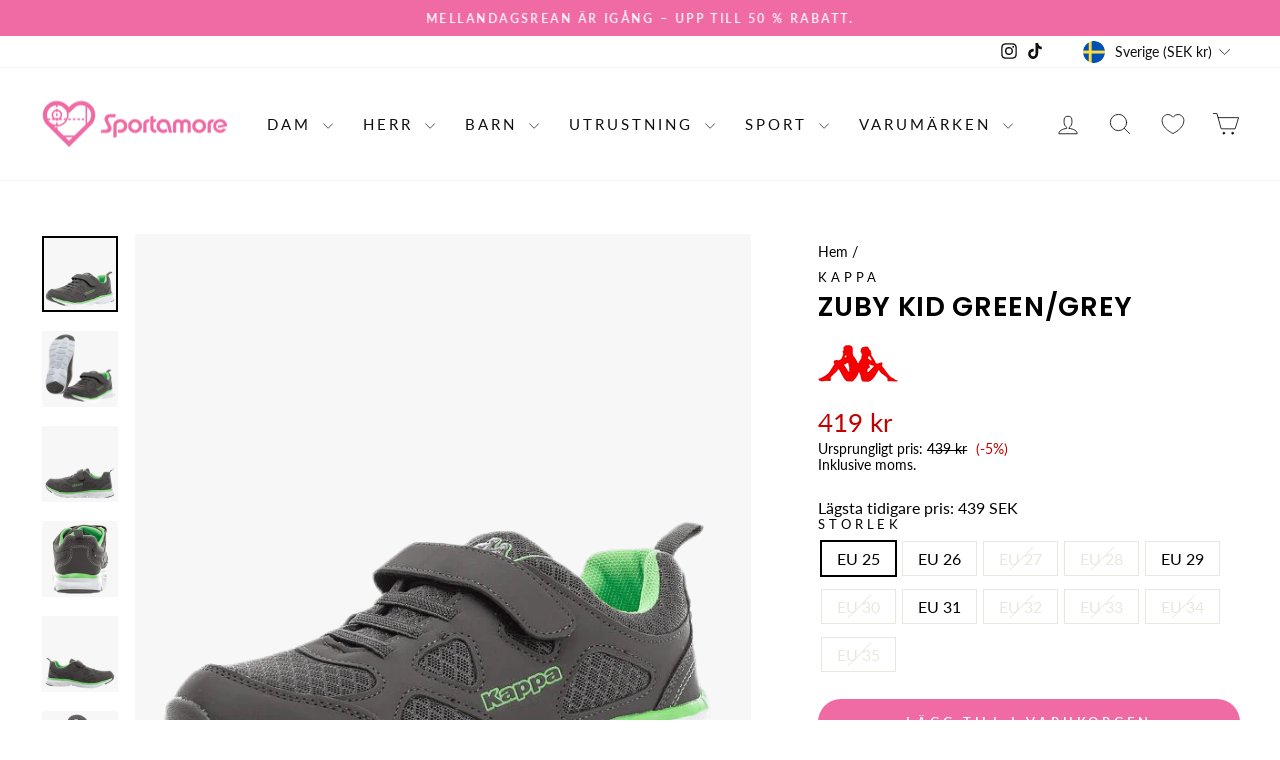

--- FILE ---
content_type: text/html; charset=utf-8
request_url: https://sportamore.com/products/149274-kappa-zuby-kid-jr-gragron
body_size: 178319
content:
<!doctype html>
<html class="no-js" lang="sv" dir="ltr" data-market="sv-SE">
<head>
  <script src="//sportamore.com/cdn/shop/files/pandectes-rules.js?v=7533689036396971512"></script>

  <meta charset="utf-8">
  <meta http-equiv="X-UA-Compatible" content="IE=edge,chrome=1">
  <meta name="viewport" content="width=device-width,initial-scale=1">
  <meta name="theme-color" content="#f06aa4">
  <link rel="canonical" href="https://sportamore.com/products/149274-kappa-zuby-kid-jr-gragron">
  <link rel="preconnect" href="https://cdn.shopify.com" crossorigin>
  <link rel="preconnect" href="https://fonts.shopifycdn.com" crossorigin>
  <link rel="dns-prefetch" href="https://productreviews.shopifycdn.com">
  <link rel="dns-prefetch" href="https://ajax.googleapis.com">
  <link rel="dns-prefetch" href="https://maps.googleapis.com">
  <link rel="dns-prefetch" href="https://maps.gstatic.com"><link rel="shortcut icon" href="//sportamore.com/cdn/shop/files/sportamore-64x16-hearth_PINK_32x32.png?v=1685452406" type="image/png" /><title>Kappa Zuby Kid Green/Grey
&ndash; Sportamore.com
</title>
<meta name="description" content="Buy Kappa Zuby Kid Green/Grey online at Sportamore! Explore sport apparel from 400+ popular brands. Fast deliveries and free returns!"><meta property="og:site_name" content="Sportamore.com">
  <meta property="og:url" content="https://sportamore.com/products/149274-kappa-zuby-kid-jr-gragron">
  <meta property="og:title" content="Zuby Kid Green/Grey">
  <meta property="og:type" content="product">
  <meta property="og:description" content="Buy Kappa Zuby Kid Green/Grey online at Sportamore! Explore sport apparel from 400+ popular brands. Fast deliveries and free returns!"><meta property="og:image" content="http://sportamore.com/cdn/shop/products/8052394788455_001_acb422c773b04cdca2104f8da4e4fdee.png?v=1679030953">
    <meta property="og:image:secure_url" content="https://sportamore.com/cdn/shop/products/8052394788455_001_acb422c773b04cdca2104f8da4e4fdee.png?v=1679030953">
    <meta property="og:image:width" content="677">
    <meta property="og:image:height" content="677"><meta name="twitter:site" content="@">
  <meta name="twitter:card" content="summary_large_image">
  <meta name="twitter:title" content="Zuby Kid Green/Grey">
  <meta name="twitter:description" content="Buy Kappa Zuby Kid Green/Grey online at Sportamore! Explore sport apparel from 400+ popular brands. Fast deliveries and free returns!">
<style data-shopify>@font-face {
  font-family: Poppins;
  font-weight: 600;
  font-style: normal;
  font-display: swap;
  src: url("//sportamore.com/cdn/fonts/poppins/poppins_n6.aa29d4918bc243723d56b59572e18228ed0786f6.woff2") format("woff2"),
       url("//sportamore.com/cdn/fonts/poppins/poppins_n6.5f815d845fe073750885d5b7e619ee00e8111208.woff") format("woff");
}

  @font-face {
  font-family: Lato;
  font-weight: 400;
  font-style: normal;
  font-display: swap;
  src: url("//sportamore.com/cdn/fonts/lato/lato_n4.c3b93d431f0091c8be23185e15c9d1fee1e971c5.woff2") format("woff2"),
       url("//sportamore.com/cdn/fonts/lato/lato_n4.d5c00c781efb195594fd2fd4ad04f7882949e327.woff") format("woff");
}


  @font-face {
  font-family: Lato;
  font-weight: 600;
  font-style: normal;
  font-display: swap;
  src: url("//sportamore.com/cdn/fonts/lato/lato_n6.38d0e3b23b74a60f769c51d1df73fac96c580d59.woff2") format("woff2"),
       url("//sportamore.com/cdn/fonts/lato/lato_n6.3365366161bdcc36a3f97cfbb23954d8c4bf4079.woff") format("woff");
}

  @font-face {
  font-family: Lato;
  font-weight: 400;
  font-style: italic;
  font-display: swap;
  src: url("//sportamore.com/cdn/fonts/lato/lato_i4.09c847adc47c2fefc3368f2e241a3712168bc4b6.woff2") format("woff2"),
       url("//sportamore.com/cdn/fonts/lato/lato_i4.3c7d9eb6c1b0a2bf62d892c3ee4582b016d0f30c.woff") format("woff");
}

  @font-face {
  font-family: Lato;
  font-weight: 600;
  font-style: italic;
  font-display: swap;
  src: url("//sportamore.com/cdn/fonts/lato/lato_i6.ab357ee5069e0603c2899b31e2b8ae84c4a42a48.woff2") format("woff2"),
       url("//sportamore.com/cdn/fonts/lato/lato_i6.3164fed79d7d987c1390528781c7c2f59ac7a746.woff") format("woff");
}

</style><link href="//sportamore.com/cdn/shop/t/39/assets/theme.css?v=137234333993790815221744812093" rel="stylesheet" type="text/css" media="all" />
<style data-shopify>:root {
    --typeHeaderPrimary: Poppins;
    --typeHeaderFallback: sans-serif;
    --typeHeaderSize: 32px;
    --typeHeaderWeight: 600;
    --typeHeaderLineHeight: 1;
    --typeHeaderSpacing: 0.025em;

    --typeBasePrimary:Lato;
    --typeBaseFallback:sans-serif;
    --typeBaseSize: 16px;
    --typeBaseWeight: 400;
    --typeBaseSpacing: 0.0em;
    --typeBaseLineHeight: 1.2;
    --typeBaselineHeightMinus01: 1.1;

    --typeCollectionTitle: 20px;

    --iconWeight: 2px;
    --iconLinecaps: round;

    
        --buttonRadius: 50px;
    

    --colorGridOverlayOpacity: 0.1;
    }

    .placeholder-content {
    background-image: linear-gradient(100deg, #f7f7f7 40%, #efefef 63%, #f7f7f7 79%);
    }</style><script>
    document.documentElement.className = document.documentElement.className.replace('no-js', 'js');

    window.theme = window.theme || {};
    theme.routes = {
      home: "/",
      cart: "/cart.js",
      cartPage: "/cart",
      cartAdd: "/cart/add.js",
      cartChange: "/cart/change.js",
      search: "/search",
      predictiveSearch: "/search/suggest"
    };
    theme.strings = {
      soldOut: "Utsåld",
      unavailable: "Inte tillgänglig",
      inStockLabel: "Finns i lager, redo att skickas",
      oneStockLabel: "Lågt lager - [count] produkter kvar",
      otherStockLabel: "Lågt lager - [count] produkter kvar",
      willNotShipUntil: "Klar att skickas [date]",
      willBeInStockAfter: "Åter i lager [date]",
      waitingForStock: "Väntar på påfyllning",
      savePrice: "(-[saved_amount])",
      cartEmpty: "Din varukorg är för närvarande tom.",
      cartTermsConfirmation: "Du måste godkänna försäljningsvillkoren för att kunna checka ut",
      searchCollections: "Produktkollektioner",
      searchPages: "Sidor:",
      searchArticles: "Artiklar:",
      productFrom: "från ",
      maxQuantity: "Du kan bara ha [quantity] av [title] i din varukorg."
    };
    theme.settings = {
      cartType: "drawer",
      isCustomerTemplate: false,
      moneyFormat: "{{amount_no_decimals}} kr",
      saveType: "percent",
      productImageSize: "square",
      productImageCover: false,
      predictiveSearch: false,
      predictiveSearchType: null,
      predictiveSearchVendor: false,
      predictiveSearchPrice: false,
      quickView: false,
      themeName: 'Impulse',
      themeVersion: "7.4.0"
    };
  </script>

  <script>window.performance && window.performance.mark && window.performance.mark('shopify.content_for_header.start');</script><meta name="facebook-domain-verification" content="u8fhacqn8v91tilg8zr6940eu9f0u5">
<meta name="google-site-verification" content="4qtXUeL6LgIKiNize0eGFCKJ2oQbF1WFPzkxkwcnusA">
<meta id="shopify-digital-wallet" name="shopify-digital-wallet" content="/66011889900/digital_wallets/dialog">
<meta name="shopify-checkout-api-token" content="0a766b4472ca8f33dbe7cfdc9d5333de">
<link rel="alternate" hreflang="x-default" href="https://sportamore.com/products/149274-kappa-zuby-kid-jr-gragron">
<link rel="alternate" hreflang="de-AT" href="https://sportamore.com/de-at/products/149274-kappa-zuby-kid-jr-gragron">
<link rel="alternate" hreflang="nl-BE" href="https://sportamore.com/nl-be/products/149274-kappa-zuby-kid-jr-gragron">
<link rel="alternate" hreflang="fr-BE" href="https://sportamore.com/fr-be/products/149274-kappa-zuby-kid-jr-gragron">
<link rel="alternate" hreflang="cs-CZ" href="https://sportamore.com/cs-cz/products/149274-kappa-zuby-kid-jr-gragron">
<link rel="alternate" hreflang="da-DK" href="https://sportamore.com/da-dk/products/149274-kappa-zuby-kid-jr-gragron">
<link rel="alternate" hreflang="en-GB" href="https://sportamore.com/en-gb/products/149274-kappa-zuby-kid-jr-gragron">
<link rel="alternate" hreflang="et-EE" href="https://sportamore.com/et-ee/products/149274-kappa-zuby-kid-jr-gragron">
<link rel="alternate" hreflang="fi-FI" href="https://sportamore.com/fi-fi/products/149274-kappa-zuby-kid-jr-gragron">
<link rel="alternate" hreflang="fr-FR" href="https://sportamore.com/fr-fr/products/149274-kappa-zuby-kid-jr-gragron">
<link rel="alternate" hreflang="de-DE" href="https://sportamore.com/de-de/products/149274-kappa-zuby-kid-jr-gragron">
<link rel="alternate" hreflang="is-IS" href="https://sportamore.com/is-is/products/149274-kappa-zuby-kid-jr-gragron">
<link rel="alternate" hreflang="en-IE" href="https://sportamore.com/en-ie/products/149274-kappa-zuby-kid-jr-gragron">
<link rel="alternate" hreflang="it-IT" href="https://sportamore.com/it-it/products/149274-kappa-zuby-kid-jr-gragron">
<link rel="alternate" hreflang="lv-LV" href="https://sportamore.com/lv-lv/products/149274-kappa-zuby-kid-jr-gragron">
<link rel="alternate" hreflang="lt-LT" href="https://sportamore.com/lt-lt/products/149274-kappa-zuby-kid-jr-gragron">
<link rel="alternate" hreflang="fr-LU" href="https://sportamore.com/fr-lu/products/149274-kappa-zuby-kid-jr-gragron">
<link rel="alternate" hreflang="nl-NL" href="https://sportamore.com/nl-nl/products/149274-kappa-zuby-kid-jr-gragron">
<link rel="alternate" hreflang="no-NO" href="https://sportamore.com/no-no/products/149274-kappa-zuby-kid-jr-gragron">
<link rel="alternate" hreflang="pl-PL" href="https://sportamore.com/pl-pl/products/149274-kappa-zuby-kid-jr-gragron">
<link rel="alternate" hreflang="pt-PT" href="https://sportamore.com/pt-pt/products/149274-kappa-zuby-kid-jr-gragron">
<link rel="alternate" hreflang="sk-SK" href="https://sportamore.com/sk-sk/products/149274-kappa-zuby-kid-jr-gragron">
<link rel="alternate" hreflang="sl-SI" href="https://sportamore.com/sl-si/products/149274-kappa-zuby-kid-jr-gragron">
<link rel="alternate" hreflang="es-ES" href="https://sportamore.com/es-es/products/149274-kappa-zuby-kid-jr-gragron">
<link rel="alternate" hreflang="de-CH" href="https://sportamore.com/de-ch/products/149274-kappa-zuby-kid-jr-gragron">
<link rel="alternate" hreflang="sv-SE" href="https://sportamore.com/products/149274-kappa-zuby-kid-jr-gragron">
<link rel="alternate" type="application/json+oembed" href="https://sportamore.com/products/149274-kappa-zuby-kid-jr-gragron.oembed">
<script async="async" src="/checkouts/internal/preloads.js?locale=sv-SE"></script>
<script id="apple-pay-shop-capabilities" type="application/json">{"shopId":66011889900,"countryCode":"SE","currencyCode":"SEK","merchantCapabilities":["supports3DS"],"merchantId":"gid:\/\/shopify\/Shop\/66011889900","merchantName":"Sportamore.com","requiredBillingContactFields":["postalAddress","email","phone"],"requiredShippingContactFields":["postalAddress","email","phone"],"shippingType":"shipping","supportedNetworks":["visa","maestro","masterCard","amex"],"total":{"type":"pending","label":"Sportamore.com","amount":"1.00"},"shopifyPaymentsEnabled":true,"supportsSubscriptions":true}</script>
<script id="shopify-features" type="application/json">{"accessToken":"0a766b4472ca8f33dbe7cfdc9d5333de","betas":["rich-media-storefront-analytics"],"domain":"sportamore.com","predictiveSearch":true,"shopId":66011889900,"locale":"sv"}</script>
<script>var Shopify = Shopify || {};
Shopify.shop = "sportamore-com.myshopify.com";
Shopify.locale = "sv";
Shopify.currency = {"active":"SEK","rate":"1.0"};
Shopify.country = "SE";
Shopify.theme = {"name":"Updated copy of Impulse - LH pris kommunikation","id":157830021465,"schema_name":"Impulse","schema_version":"7.4.0","theme_store_id":857,"role":"main"};
Shopify.theme.handle = "null";
Shopify.theme.style = {"id":null,"handle":null};
Shopify.cdnHost = "sportamore.com/cdn";
Shopify.routes = Shopify.routes || {};
Shopify.routes.root = "/";</script>
<script type="module">!function(o){(o.Shopify=o.Shopify||{}).modules=!0}(window);</script>
<script>!function(o){function n(){var o=[];function n(){o.push(Array.prototype.slice.apply(arguments))}return n.q=o,n}var t=o.Shopify=o.Shopify||{};t.loadFeatures=n(),t.autoloadFeatures=n()}(window);</script>
<script id="shop-js-analytics" type="application/json">{"pageType":"product"}</script>
<script defer="defer" async type="module" src="//sportamore.com/cdn/shopifycloud/shop-js/modules/v2/client.init-shop-cart-sync_D0kcvd7l.sv.esm.js"></script>
<script defer="defer" async type="module" src="//sportamore.com/cdn/shopifycloud/shop-js/modules/v2/chunk.common_C913-Yqu.esm.js"></script>
<script type="module">
  await import("//sportamore.com/cdn/shopifycloud/shop-js/modules/v2/client.init-shop-cart-sync_D0kcvd7l.sv.esm.js");
await import("//sportamore.com/cdn/shopifycloud/shop-js/modules/v2/chunk.common_C913-Yqu.esm.js");

  window.Shopify.SignInWithShop?.initShopCartSync?.({"fedCMEnabled":true,"windoidEnabled":true});

</script>
<script>(function() {
  var isLoaded = false;
  function asyncLoad() {
    if (isLoaded) return;
    isLoaded = true;
    var urls = ["https:\/\/cdn.instantbrandpage.lowfruitsolutions.com\/767c03cc37f63c64012b3fe02d491ff6\/featured-slider-35eb460fa8c7439c19ede1901ffc41f3.js?shop=sportamore-com.myshopify.com","https:\/\/cdn.instantbrandpage.lowfruitsolutions.com\/767c03cc37f63c64012b3fe02d491ff6\/brand-page-7bbe7c8eca4dff40a67179230b242025.js?shop=sportamore-com.myshopify.com","https:\/\/ecommplugins-scripts.trustpilot.com\/v2.1\/js\/header.min.js?settings=eyJrZXkiOiJjVXlCVlZkSDlvQUFMS3VLIiwicyI6Im5vbmUifQ==\u0026shop=sportamore-com.myshopify.com","https:\/\/ecommplugins-trustboxsettings.trustpilot.com\/sportamore-com.myshopify.com.js?settings=1717059158259\u0026shop=sportamore-com.myshopify.com","https:\/\/widget.trustpilot.com\/bootstrap\/v5\/tp.widget.sync.bootstrap.min.js?shop=sportamore-com.myshopify.com"];
    for (var i = 0; i < urls.length; i++) {
      var s = document.createElement('script');
      s.type = 'text/javascript';
      s.async = true;
      s.src = urls[i];
      var x = document.getElementsByTagName('script')[0];
      x.parentNode.insertBefore(s, x);
    }
  };
  if(window.attachEvent) {
    window.attachEvent('onload', asyncLoad);
  } else {
    window.addEventListener('load', asyncLoad, false);
  }
})();</script>
<script id="__st">var __st={"a":66011889900,"offset":3600,"reqid":"1e5a4230-fca6-4f8f-9f4f-dc37783bd1bb-1768587987","pageurl":"sportamore.com\/products\/149274-kappa-zuby-kid-jr-gragron","u":"afec241dd02d","p":"product","rtyp":"product","rid":7894130688236};</script>
<script>window.ShopifyPaypalV4VisibilityTracking = true;</script>
<script id="captcha-bootstrap">!function(){'use strict';const t='contact',e='account',n='new_comment',o=[[t,t],['blogs',n],['comments',n],[t,'customer']],c=[[e,'customer_login'],[e,'guest_login'],[e,'recover_customer_password'],[e,'create_customer']],r=t=>t.map((([t,e])=>`form[action*='/${t}']:not([data-nocaptcha='true']) input[name='form_type'][value='${e}']`)).join(','),a=t=>()=>t?[...document.querySelectorAll(t)].map((t=>t.form)):[];function s(){const t=[...o],e=r(t);return a(e)}const i='password',u='form_key',d=['recaptcha-v3-token','g-recaptcha-response','h-captcha-response',i],f=()=>{try{return window.sessionStorage}catch{return}},m='__shopify_v',_=t=>t.elements[u];function p(t,e,n=!1){try{const o=window.sessionStorage,c=JSON.parse(o.getItem(e)),{data:r}=function(t){const{data:e,action:n}=t;return t[m]||n?{data:e,action:n}:{data:t,action:n}}(c);for(const[e,n]of Object.entries(r))t.elements[e]&&(t.elements[e].value=n);n&&o.removeItem(e)}catch(o){console.error('form repopulation failed',{error:o})}}const l='form_type',E='cptcha';function T(t){t.dataset[E]=!0}const w=window,h=w.document,L='Shopify',v='ce_forms',y='captcha';let A=!1;((t,e)=>{const n=(g='f06e6c50-85a8-45c8-87d0-21a2b65856fe',I='https://cdn.shopify.com/shopifycloud/storefront-forms-hcaptcha/ce_storefront_forms_captcha_hcaptcha.v1.5.2.iife.js',D={infoText:'Skyddas av hCaptcha',privacyText:'Integritet',termsText:'Villkor'},(t,e,n)=>{const o=w[L][v],c=o.bindForm;if(c)return c(t,g,e,D).then(n);var r;o.q.push([[t,g,e,D],n]),r=I,A||(h.body.append(Object.assign(h.createElement('script'),{id:'captcha-provider',async:!0,src:r})),A=!0)});var g,I,D;w[L]=w[L]||{},w[L][v]=w[L][v]||{},w[L][v].q=[],w[L][y]=w[L][y]||{},w[L][y].protect=function(t,e){n(t,void 0,e),T(t)},Object.freeze(w[L][y]),function(t,e,n,w,h,L){const[v,y,A,g]=function(t,e,n){const i=e?o:[],u=t?c:[],d=[...i,...u],f=r(d),m=r(i),_=r(d.filter((([t,e])=>n.includes(e))));return[a(f),a(m),a(_),s()]}(w,h,L),I=t=>{const e=t.target;return e instanceof HTMLFormElement?e:e&&e.form},D=t=>v().includes(t);t.addEventListener('submit',(t=>{const e=I(t);if(!e)return;const n=D(e)&&!e.dataset.hcaptchaBound&&!e.dataset.recaptchaBound,o=_(e),c=g().includes(e)&&(!o||!o.value);(n||c)&&t.preventDefault(),c&&!n&&(function(t){try{if(!f())return;!function(t){const e=f();if(!e)return;const n=_(t);if(!n)return;const o=n.value;o&&e.removeItem(o)}(t);const e=Array.from(Array(32),(()=>Math.random().toString(36)[2])).join('');!function(t,e){_(t)||t.append(Object.assign(document.createElement('input'),{type:'hidden',name:u})),t.elements[u].value=e}(t,e),function(t,e){const n=f();if(!n)return;const o=[...t.querySelectorAll(`input[type='${i}']`)].map((({name:t})=>t)),c=[...d,...o],r={};for(const[a,s]of new FormData(t).entries())c.includes(a)||(r[a]=s);n.setItem(e,JSON.stringify({[m]:1,action:t.action,data:r}))}(t,e)}catch(e){console.error('failed to persist form',e)}}(e),e.submit())}));const S=(t,e)=>{t&&!t.dataset[E]&&(n(t,e.some((e=>e===t))),T(t))};for(const o of['focusin','change'])t.addEventListener(o,(t=>{const e=I(t);D(e)&&S(e,y())}));const B=e.get('form_key'),M=e.get(l),P=B&&M;t.addEventListener('DOMContentLoaded',(()=>{const t=y();if(P)for(const e of t)e.elements[l].value===M&&p(e,B);[...new Set([...A(),...v().filter((t=>'true'===t.dataset.shopifyCaptcha))])].forEach((e=>S(e,t)))}))}(h,new URLSearchParams(w.location.search),n,t,e,['guest_login'])})(!0,!0)}();</script>
<script integrity="sha256-4kQ18oKyAcykRKYeNunJcIwy7WH5gtpwJnB7kiuLZ1E=" data-source-attribution="shopify.loadfeatures" defer="defer" src="//sportamore.com/cdn/shopifycloud/storefront/assets/storefront/load_feature-a0a9edcb.js" crossorigin="anonymous"></script>
<script data-source-attribution="shopify.dynamic_checkout.dynamic.init">var Shopify=Shopify||{};Shopify.PaymentButton=Shopify.PaymentButton||{isStorefrontPortableWallets:!0,init:function(){window.Shopify.PaymentButton.init=function(){};var t=document.createElement("script");t.src="https://sportamore.com/cdn/shopifycloud/portable-wallets/latest/portable-wallets.sv.js",t.type="module",document.head.appendChild(t)}};
</script>
<script data-source-attribution="shopify.dynamic_checkout.buyer_consent">
  function portableWalletsHideBuyerConsent(e){var t=document.getElementById("shopify-buyer-consent"),n=document.getElementById("shopify-subscription-policy-button");t&&n&&(t.classList.add("hidden"),t.setAttribute("aria-hidden","true"),n.removeEventListener("click",e))}function portableWalletsShowBuyerConsent(e){var t=document.getElementById("shopify-buyer-consent"),n=document.getElementById("shopify-subscription-policy-button");t&&n&&(t.classList.remove("hidden"),t.removeAttribute("aria-hidden"),n.addEventListener("click",e))}window.Shopify?.PaymentButton&&(window.Shopify.PaymentButton.hideBuyerConsent=portableWalletsHideBuyerConsent,window.Shopify.PaymentButton.showBuyerConsent=portableWalletsShowBuyerConsent);
</script>
<script data-source-attribution="shopify.dynamic_checkout.cart.bootstrap">document.addEventListener("DOMContentLoaded",(function(){function t(){return document.querySelector("shopify-accelerated-checkout-cart, shopify-accelerated-checkout")}if(t())Shopify.PaymentButton.init();else{new MutationObserver((function(e,n){t()&&(Shopify.PaymentButton.init(),n.disconnect())})).observe(document.body,{childList:!0,subtree:!0})}}));
</script>
<link id="shopify-accelerated-checkout-styles" rel="stylesheet" media="screen" href="https://sportamore.com/cdn/shopifycloud/portable-wallets/latest/accelerated-checkout-backwards-compat.css" crossorigin="anonymous">
<style id="shopify-accelerated-checkout-cart">
        #shopify-buyer-consent {
  margin-top: 1em;
  display: inline-block;
  width: 100%;
}

#shopify-buyer-consent.hidden {
  display: none;
}

#shopify-subscription-policy-button {
  background: none;
  border: none;
  padding: 0;
  text-decoration: underline;
  font-size: inherit;
  cursor: pointer;
}

#shopify-subscription-policy-button::before {
  box-shadow: none;
}

      </style>

<script>window.performance && window.performance.mark && window.performance.mark('shopify.content_for_header.end');</script>

  <script src="//sportamore.com/cdn/shop/t/39/assets/vendor-scripts-v11.js" defer="defer"></script><link rel="stylesheet" href="//sportamore.com/cdn/shop/t/39/assets/country-flags.css"><script src="//sportamore.com/cdn/shop/t/39/assets/theme.js?v=66447858802808184731705654503" defer="defer"></script>
<!-- BEGIN app block: shopify://apps/pandectes-gdpr/blocks/banner/58c0baa2-6cc1-480c-9ea6-38d6d559556a -->
  
    
      <!-- TCF is active, scripts are loaded above -->
      
      <script>
        
          window.PandectesSettings = {"store":{"id":66011889900,"plan":"plus","theme":"Updated copy of Impulse - LH pris kommunikation","primaryLocale":"en","adminMode":false,"headless":false,"storefrontRootDomain":"","checkoutRootDomain":"","storefrontAccessToken":""},"tsPublished":1744608761,"declaration":{"declDays":"","declName":"","declPath":"","declType":"","isActive":false,"showType":true,"declHours":"","declYears":"","declDomain":"","declMonths":"","declMinutes":"","declPurpose":"","declSeconds":"","declSession":"","showPurpose":false,"declProvider":"","showProvider":true,"declIntroText":"","declRetention":"","declFirstParty":"","declThirdParty":"","showDateGenerated":true},"language":{"unpublished":[],"languageMode":"Multilingual","fallbackLanguage":"en","languageDetection":"locale","languagesSupported":["cs","da","nl","et","fi","fr","de","is","it","lv","lt","no","pl","pt","sk","sl","es","sv"]},"texts":{"managed":{"headerText":{"cs":"ZÁLEŽÍ NÁM NA VAŠEM SOUKROMÍ","da":"VI BEKYMRER OS OM DIT PRIVATLIV","de":"WIR KÜMMERN UNS UM IHRE PRIVATSPHÄRE","en":"WE CARE ABOUT YOUR PRIVACY","es":"NOS PREOCUPAMOS POR TU PRIVACIDAD","et":"ME HOOLIME TEIE PRIVAATSUSE KOHTA","fi":"VÄLITÄMME YKSITYISYYDESTÄSI","fr":"NOUS NOUS SOUCIONS DE VOTRE VIE PRIVÉE","it":"CI IMPORTA DELLA TUA PRIVACY","lt":"MUMS RŪPINA JŪSŲ PRIVATUMAS","lv":"MĒS RŪPĒJAM JŪSU PRIVATUMS","nl":"WIJ ZORGEN VOOR UW PRIVACY","pl":"DBAMY O TWOJĄ PRYWATNOŚĆ","pt":"NÓS NOS PREOCUPAMOS COM SUA PRIVACIDADE","sk":"ZÁLEŽÍ NÁM NA VAŠOM SÚKROMÍ","sl":"SKRB NAM je VAŠA ZASEBNOST","sv":"VI SKRÄDDARSYR DIN UPPLEVELSE","no":"VI BRYR OSS OM PERSONVERNET DITT","is":"Okkur þykir vænt um persónuvernd þína"},"consentText":{"cs":"Používáme soubory cookie a další technologie k udržení spolehlivosti a bezpečnosti našich webových stránek, k měření výkonu a poskytování personalizovaného zážitku z nakupování.","da":"Vi bruger cookies og andre teknologier til at holde vores websted pålideligt og sikkert, til at måle ydeevne og give en personlig købsoplevelse.","de":"Wir verwenden Cookies und andere Technologien, um unsere Website zuverlässig und sicher zu halten, die Leistung zu messen und ein personalisiertes Einkaufserlebnis zu bieten.","en":"We use cookies to keep our website reliable and secure, to measure performance and to provide a personalized shopping experience.","es":"Usamos cookies y otras tecnologías para mantener nuestro sitio web confiable y seguro, para medir el rendimiento y brindar una experiencia de compra personalizada.","et":"Kasutame küpsiseid ja muid tehnoloogiaid, et hoida meie veebisait usaldusväärne ja turvaline, mõõta toimivust ja pakkuda isikupärastatud ostukogemust.","fi":"Käytämme evästeitä ja muita teknologiaa pitääksemme verkkosivustomme luotettavana ja turvallisena, mitataksemme suorituskykyä ja tarjotaksemme sinulle yksilöllisen ostokokemuksen.","fr":"Nous utilisons des cookies et d'autres technologies pour assurer la fiabilité et la sécurité de notre site Web, mesurer les performances et offrir une expérience d'achat personnalisée.","it":"Utilizziamo i cookie e altre tecnologie per mantenere il nostro sito Web affidabile e sicuro, per misurare le prestazioni e fornire un'esperienza di acquisto personalizzata.","lt":"Naudojame slapukus ir kitas technologijas, kad mūsų svetainė būtų patikima ir saugi, įvertintume našumą ir suteiktume individualizuotą apsipirkimo patirtį.","lv":"Mēs izmantojam sīkfailus un citas tehnoloģijas, lai mūsu vietne būtu uzticama un droša, novērtētu veiktspēju un nodrošinātu personalizētu iepirkšanās pieredzi.","nl":"We gebruiken cookies en andere technologieën om onze website betrouwbaar en veilig te houden, de prestaties te meten en een gepersonaliseerde winkelervaring te bieden.","pl":"Używamy plików cookie i innych technologii, aby nasza witryna była niezawodna i bezpieczna, aby mierzyć wydajność i zapewniać spersonalizowane zakupy.","pt":"Usamos cookies e outras tecnologias para manter nosso site confiável e seguro, para medir o desempenho e fornecer uma experiência de compra personalizada.","sk":"Používame súbory cookie a ďalšie technológie, aby sme udržali našu webovú stránku spoľahlivú a zabezpečenú, aby sme merali výkonnosť a poskytovali personalizovaný zážitok z nakupovania.","sl":"Piškotke in druge tehnologije uporabljamo za zagotavljanje zanesljivosti in varnosti naše spletne strani, za merjenje učinkovitosti in zagotavljanje prilagojene nakupovalne izkušnje.","sv":"Vi använder cookies för att hålla vår webbplats pålitlig och säker, för att mäta prestanda och för att ge en personlig shoppingupplevelse.","no":"Vi bruker informasjonskapsler og lignende teknologier for å holde nettsiden vår pålitelig og sikker, for å måle ytelse og gi en personlig handleopplevelse.","is":"Við notum vafrakökur og aðra tækni til að halda vefsíðunni okkar áreiðanlegri og öruggri, til að mæla frammistöðu og veita persónulega verslunarupplifun."},"linkText":{"cs":"Zjistěte více","da":"Få mere at vide","de":"Erfahren Sie mehr","en":"Learn more","es":"Aprende más","et":"Lisateavet","fi":"Lue lisää","fr":"Apprendre encore plus","it":"Saperne di più","lt":"Sužinokite daugiau","lv":"Uzzināt vairāk","nl":"Kom meer te weten","pl":"Ucz się więcej","pt":"Saber mais","sk":"Uč sa viac","sl":"Nauči se več","sv":"Läs mer","no":"Les mer","is":"Læra meira"},"imprintText":{"cs":"Otisk","da":"Aftryk","de":"Impressum","en":"Imprint","es":"Imprimir","et":"Imprint","fi":"Jälki","fr":"Imprimer","it":"Impronta","lt":"Įspaudas","lv":"Nospiedums","nl":"Afdruk","pl":"Odcisk","pt":"Imprimir","sk":"odtlačok","sl":"Odtis","sv":"Avtryck","no":"Avtrykk","is":"Áletrun"},"googleLinkText":{"cs":"Zásady ochrany soukromí Google","da":"Googles privatlivsbetingelser","de":"Googles Datenschutzbestimmungen","en":"Google's Privacy Terms","es":"Términos de privacidad de Google","et":"Google'i privaatsustingimused","fi":"Googlen tietosuojaehdot","fr":"Conditions de confidentialité de Google","it":"Termini sulla privacy di Google","lt":"Google privatumo sąlygos","lv":"Google konfidencialitātes noteikumi","nl":"Privacyvoorwaarden van Google","pl":"Warunki prywatności Google","pt":"Termos de Privacidade do Google","sk":"Podmienky ochrany súkromia Google","sl":"Googlov pravilnik o zasebnosti","sv":"Googles sekretessvillkor"},"allowButtonText":{"cs":"Pokračovat","da":"Fortsæt til","de":"Weitermachen","en":"Continue","es":"Continuar","et":"Jätka","fi":"Jatka","fr":"Continuer","it":"Continua","lt":"Tęsti","lv":"Turpināt","nl":"Doorgaan","pl":"Kontynuować","pt":"Continuar","sk":"ďalej","sl":"Nadaljuj","sv":"Fortsätt","no":"Fortsette","is":"Halda áfram"},"denyButtonText":{"cs":"Pokles","da":"Nedgang","de":"Abfall","en":"Decline","es":"Rechazar","et":"Keeldumine","fi":"Hylkää","fr":"Déclin","it":"Declino","lt":"Atmesti","lv":"Noraidīt","nl":"Afwijzen","pl":"Spadek","pt":"Declínio","sk":"Odmietnuť","sl":"Zavrni","sv":"Avböj","no":"Avslå","is":"Afneita"},"dismissButtonText":{"cs":"OK","da":"Okay","de":"OK","en":"Ok","es":"De acuerdo","et":"Okei","fi":"Ok","fr":"D'accord","it":"OK","lt":"Gerai","lv":"Labi","nl":"OK","pl":"OK","pt":"OK","sk":"Dobre","sl":"V redu","sv":"Ok","no":"Ok","is":"Allt í lagi"},"leaveSiteButtonText":{"cs":"Opustit tento web","da":"Forlad dette websted","de":"Verlassen Sie diese Seite","en":"Leave this site","es":"dejar este sitio","et":"Lahku sellelt saidilt","fi":"Poistu tältä sivustolta","fr":"Quitter ce site","it":"Lascia questo sito","lt":"Palikite šią svetainę","lv":"Atstāt šo vietni","nl":"Verlaat deze site","pl":"Opuść tę witrynę","pt":"Sair deste site","sk":"Opustite túto stránku","sl":"Zapusti to spletno mesto","sv":"Lämna den här webbplatsen","no":"Forlat denne siden","is":"Farðu frá þessari síðu"},"preferencesButtonText":{"cs":"Nastavení","da":"Dine indstillinger","de":"Einstellungen","en":"Settings","es":"Ajustes","et":"Seaded","fi":"Asetukset","fr":"Paramètres","it":"Impostazioni","lt":"Nustatymai","lv":"Iestatījumi","nl":"Instellingen","pl":"Ustawienia","pt":"Configurações","sk":"nastavenie","sl":"nastavitve","sv":"Inställningar","no":"Innstillinger","is":"Stillingar"},"cookiePolicyText":{"cs":"Zásady používání souborů cookie","da":"Cookiepolitik","de":"Cookie-Richtlinie","en":"Cookie policy","es":"Política de cookies","et":"Küpsiste poliitika","fi":"Evästekäytäntö","fr":"Politique relative aux cookies","it":"Gestione dei Cookie","lt":"Slapukų politika","lv":"Sīkdatņu politika","nl":"Cookie beleid","pl":"Polityka Cookie","pt":"política de cookies","sk":"Zásady používania súborov cookie","sl":"Politika piškotkov","sv":"Cookiepolicy","no":"Cookie policy","is":"Cookie stefna"},"preferencesPopupTitleText":{"cs":"Spravujte předvolby souhlasu","da":"Administrer samtykkepræferencer","de":"Einwilligungspräferenzen verwalten","en":"Manage consent preferences","es":"Administrar preferencias de consentimiento","et":"Hallake nõusoleku eelistusi","fi":"Hallinnoi suostumusasetuksia","fr":"Gérer les préférences de consentement","it":"Gestisci le preferenze di consenso","lt":"Tvarkykite sutikimo nuostatas","lv":"Pārvaldiet piekrišanas preferences","nl":"Toestemmingsvoorkeuren beheren","pl":"Zarządzaj preferencjami dotyczącymi zgody","pt":"Gerenciar preferências de consentimento","sk":"Spravujte predvoľby súhlasu","sl":"Upravljajte nastavitve soglasja","sv":"Hantera samtyckespreferenser","no":"Administrer samtykkepreferanser","is":"Stjórna samþykkisstillingum"},"preferencesPopupIntroText":{"cs":"Soubory cookie používáme k optimalizaci funkčnosti webu, analýze výkonu a poskytování personalizovaného zážitku. Některé soubory cookie jsou nezbytné pro správné fungování a fungování webových stránek. Tyto soubory cookie nelze zakázat. V tomto okně můžete spravovat své preference souborů cookie.","da":"Vi bruger cookies til at optimere hjemmesidens funktionalitet, analysere ydeevnen og give dig en personlig oplevelse. Nogle cookies er nødvendige for at få hjemmesiden til at fungere og fungere korrekt. Disse cookies kan ikke deaktiveres. I dette vindue kan du administrere dine præferencer for cookies.","de":"Wir verwenden Cookies, um die Funktionalität der Website zu optimieren, die Leistung zu analysieren und Ihnen ein personalisiertes Erlebnis zu bieten. Einige Cookies sind unerlässlich, damit die Website ordnungsgemäß funktioniert und funktioniert. Diese Cookies können nicht deaktiviert werden. In diesem Fenster können Sie Ihre Präferenz für Cookies verwalten.","en":"We use cookies to optimize website functionality, analyze the performance, and provide personalized experience to you. Some cookies are essential to make the website operate and function correctly. Those cookies cannot be disabled. In this window you can manage your preference of cookies.","es":"Usamos cookies para optimizar la funcionalidad del sitio web, analizar el rendimiento y brindarle una experiencia personalizada. Algunas cookies son esenciales para que el sitio web funcione y funcione correctamente. Esas cookies no se pueden deshabilitar. En esta ventana puede gestionar su preferencia de cookies.","et":"Kasutame küpsiseid, et optimeerida veebisaidi funktsionaalsust, analüüsida toimivust ja pakkuda teile isikupärastatud kogemust. Mõned küpsised on veebisaidi korrektseks toimimiseks ja toimimiseks hädavajalikud. Neid küpsiseid ei saa keelata. Selles aknas saate hallata küpsiste eelistusi.","fi":"Käytämme evästeitä optimoidaksemme verkkosivuston toimivuutta, analysoidaksemme suorituskykyä ja tarjotaksemme sinulle henkilökohtaisen käyttökokemuksen. Jotkut evästeet ovat välttämättömiä, jotta sivusto toimisi ja toimisi oikein. Näitä evästeitä ei voi poistaa käytöstä. Tässä ikkunassa voit hallita evästeasetuksiasi.","fr":"Nous utilisons des cookies pour optimiser les fonctionnalités du site Web, analyser les performances et vous offrir une expérience personnalisée. Certains cookies sont indispensables au bon fonctionnement et au bon fonctionnement du site Web. Ces cookies ne peuvent pas être désactivés. Dans cette fenêtre, vous pouvez gérer vos préférences en matière de cookies.","it":"Utilizziamo i cookie per ottimizzare la funzionalità del sito Web, analizzare le prestazioni e fornire un'esperienza personalizzata all'utente. Alcuni cookie sono essenziali per far funzionare e funzionare correttamente il sito web. Questi cookie non possono essere disabilitati. In questa finestra puoi gestire le tue preferenze sui cookie.","lt":"Naudojame slapukus siekdami optimizuoti svetainės funkcionalumą, analizuoti našumą ir suteikti jums asmeninę patirtį. Kai kurie slapukai yra būtini, kad svetainė veiktų ir tinkamai veiktų. Šių slapukų negalima išjungti. Šiame lange galite valdyti slapukų pasirinkimą.","lv":"Mēs izmantojam sīkfailus, lai optimizētu vietnes funkcionalitāti, analizētu veiktspēju un sniegtu jums personalizētu pieredzi. Dažas sīkdatnes ir būtiskas, lai vietne darbotos un darbotos pareizi. Šos sīkfailus nevar atspējot. Šajā logā varat pārvaldīt savu izvēli sīkfailiem.","nl":"We gebruiken cookies om de functionaliteit van de website te optimaliseren, de prestaties te analyseren en u een gepersonaliseerde ervaring te bieden. Sommige cookies zijn essentieel om de website goed te laten werken en correct te laten functioneren. Die cookies kunnen niet worden uitgeschakeld. In dit venster kunt u uw voorkeur voor cookies beheren.","pl":"Używamy plików cookie, aby optymalizować funkcjonalność witryny, analizować wydajność i zapewniać spersonalizowane wrażenia. Niektóre pliki cookie są niezbędne, aby strona działała i działała poprawnie. Tych plików cookie nie można wyłączyć. W tym oknie możesz zarządzać swoimi preferencjami dotyczącymi plików cookies.","pt":"Usamos cookies para otimizar a funcionalidade do site, analisar o desempenho e fornecer uma experiência personalizada para você. Alguns cookies são essenciais para que o site funcione e funcione corretamente. Esses cookies não podem ser desativados. Nesta janela pode gerir a sua preferência de cookies.","sk":"Súbory cookie používame na optimalizáciu funkčnosti webových stránok, analýzu výkonu a poskytovanie prispôsobeného zážitku. Niektoré súbory cookie sú nevyhnutné na správne fungovanie a fungovanie webovej stránky. Tieto súbory cookie nemožno zakázať. V tomto okne môžete spravovať preferencie súborov cookie.","sl":"Piškotke uporabljamo za optimizacijo funkcionalnosti spletnega mesta, analizo delovanja in zagotavljanje prilagojene izkušnje. Nekateri piškotki so bistveni za pravilno delovanje in delovanje spletne strani. Teh piškotkov ni mogoče onemogočiti. V tem oknu lahko upravljate svoje nastavitve piškotkov.","sv":"Vi använder cookies för att optimera webbplatsens funktionalitet, analysera prestandan och ge dig en personlig upplevelse. Vissa cookies är nödvändiga för att webbplatsen ska fungera och fungera korrekt. Dessa cookies kan inte inaktiveras. I det här fönstret kan du hantera dina preferenser för cookies.","no":"Vi bruker informasjonskapsler for å optimalisere nettsidens funksjonalitet, analysere ytelsen og gi deg en personlig opplevelse. Noen informasjonskapsler er avgjørende for å få nettstedet til å fungere og fungere korrekt. Disse informasjonskapslene kan ikke deaktiveres. I dette vinduet kan du administrere dine preferanser for informasjonskapsler.","is":"Við notum vafrakökur til að hámarka virkni vefsíðunnar, greina árangur og veita þér persónulega upplifun. Sumar vafrakökur eru nauðsynlegar til að vefsíðan virki og virki rétt. Ekki er hægt að slökkva á þessum vafrakökum. Í þessum glugga geturðu stjórnað vali þínu á vafrakökum."},"preferencesPopupSaveButtonText":{"cs":"Uložit","da":"Gemme","de":"Speichern","en":"Save","es":"Ahorrar","et":"Salvesta","fi":"Tallentaa","fr":"Sauvegarder","it":"Salva","lt":"Sutaupyti","lv":"Saglabāt","nl":"Redden","pl":"Ratować","pt":"Salvar","sk":"Uložiť","sl":"Shrani","sv":"Spara","no":"Lagre","is":"Vista"},"preferencesPopupCloseButtonText":{"cs":"Zavřít","da":"Tæt","de":"Schließen","en":"Close","es":"Cerca","et":"Sulge","fi":"kiinni","fr":"Fermer","it":"Vicino","lt":"Uždaryti","lv":"Aizvērt","nl":"Dichtbij","pl":"Zamknąć","pt":"Fechar","sk":"Zavrieť","sl":"Zapri","sv":"Stäng","no":"Lukk","is":"Loka"},"preferencesPopupAcceptAllButtonText":{"cs":"Akceptovat","da":"Acceptere","de":"Akzeptieren","en":"Accept","es":"Aceptar","et":"Nõustu","fi":"Hyväksyä","fr":"Accepter","it":"Accettare","lt":"Priimti","lv":"Pieņemt","nl":"Aanvaarden","pl":"Zaakceptować","pt":"Aceitar","sk":"súhlasiť","sl":"Sprejmi","sv":"Acceptera","no":"Aksepterer","is":"Samþykkja"},"preferencesPopupRejectAllButtonText":{"cs":"Odmítnout","da":"Afvise","de":"Ablehnen","en":"Reject","es":"Rechazar","et":"Keeldu","fi":"Hylätä","fr":"Rejeter","it":"Rifiutare","lt":"Atmesti","lv":"Noraidīt","nl":"Afwijzen","pl":"Odrzucić","pt":"Rejeitar","sk":"Odmietnuť","sl":"Zavrni","sv":"Avvisa","no":"Avvis","is":"Hafna"},"cookiesDetailsText":{"cs":"Podrobnosti o souborech cookie","da":"Cookies detaljer","de":"Cookie-Details","en":"Cookies details","es":"Detalles de las cookies","et":"Küpsiste üksikasjad","fi":"Evästeiden tiedot","fr":"Détails des cookies","it":"Dettagli sui cookie","lt":"Slapukų informacija","lv":"Sīkfailu informācija","nl":"Cookiegegevens","pl":"Szczegóły dotyczące plików cookie","pt":"Detalhes de cookies","sk":"Podrobnosti o súboroch cookie","sl":"Podrobnosti o piškotkih","sv":"Information om cookies"},"preferencesPopupAlwaysAllowedText":{"cs":"vždy povoleno","da":"Altid tilladt","de":"Immer erlaubt","en":"Always allowed","es":"Siempre permitido","et":"Alati lubatud","fi":"aina sallittu","fr":"Toujours activé","it":"sempre permesso","lt":"Visada leidžiama","lv":"Vienmēr atļauts","nl":"altijd toegestaan","no":"Alltid tillatt","pl":"Zawsze dozwolone","pt":"Sempre permitido","sk":"Vždy povolené","sl":"Vedno dovoljeno","sv":"Alltid tillåtna"},"accessSectionParagraphText":{"cs":"Máte právo mít kdykoli přístup ke svým údajům.","da":"Du har til enhver tid ret til at få adgang til dine data.","de":"Sie haben das Recht, jederzeit auf Ihre Daten zuzugreifen.","en":"You have the right to request access to your data at any time.","es":"Tiene derecho a poder acceder a sus datos en cualquier momento.","et":"Teil on õigus oma andmetele igal ajal juurde pääseda.","fi":"Sinulla on oikeus päästä käsiksi tietoihisi milloin tahansa.","fr":"Vous avez le droit de pouvoir accéder à vos données à tout moment.","it":"Hai il diritto di poter accedere ai tuoi dati in qualsiasi momento.","lt":"Jūs turite teisę bet kuriuo metu pasiekti savo duomenis.","lv":"Jums ir tiesības jebkurā laikā piekļūt saviem datiem.","nl":"U heeft te allen tijde het recht om uw gegevens in te zien.","pl":"W każdej chwili masz prawo dostępu do swoich danych.","pt":"Você tem o direito de acessar seus dados a qualquer momento.","sk":"Máte právo mať kedykoľvek prístup k svojim údajom.","sl":"Imate pravico, da lahko kadar koli dostopate do svojih podatkov.","sv":"Du har rätt att när som helst få tillgång till dina uppgifter."},"accessSectionTitleText":{"cs":"Přenos dat","da":"Dataportabilitet","de":"Datenübertragbarkeit","en":"Data portability","es":"Portabilidad de datos","et":"Andmete teisaldatavus","fi":"Tietojen siirrettävyys","fr":"Portabilité des données","it":"Portabilità dei dati","lt":"Duomenų perkeliamumas","lv":"Datu pārnesamība","nl":"Gegevensportabiliteit","pl":"Możliwość przenoszenia danych","pt":"Portabilidade de dados","sk":"Prenos dát","sl":"Prenosljivost podatkov","sv":"Dataportabilitet"},"accessSectionAccountInfoActionText":{"cs":"Osobní data","da":"Personlig data","de":"persönliche Daten","en":"Personal data","es":"Información personal","et":"Isiklikud andmed","fi":"Henkilökohtaiset tiedot","fr":"Données personnelles","it":"Dati personali","lt":"Asmeniniai duomenys","lv":"Personas dati","nl":"Persoonlijke gegevens","pl":"Dane osobiste","pt":"Dados pessoais","sk":"Osobné údaje","sl":"Osebni podatki","sv":"Personlig information"},"accessSectionDownloadReportActionText":{"cs":"Stáhnout vše","da":"Download alt","de":"Alle Daten anfordern","en":"Request export","es":"Descargar todo","et":"Laadige kõik alla","fi":"Lataa kaikki","fr":"Tout télécharger","it":"Scarica tutto","lt":"Parsisiųsti viską","lv":"Lejupielādēt visu","nl":"Download alles","pl":"Ściągnij wszystko","pt":"Baixar tudo","sk":"Stiahnuť všetky","sl":"Prenesite vse","sv":"Ladda ner allt"},"accessSectionGDPRRequestsActionText":{"cs":"Žádosti subjektu údajů","da":"Anmodninger fra den registrerede","de":"Anfragen betroffener Personen","en":"Data subject requests","es":"Solicitudes de sujetos de datos","et":"Andmesubjekti taotlused","fi":"Rekisteröidyn pyynnöt","fr":"Demandes des personnes concernées","it":"Richieste dell'interessato","lt":"Duomenų subjekto prašymai","lv":"Datu subjekta pieprasījumi","nl":"Verzoeken van betrokkenen","pl":"Żądania osób, których dane dotyczą","pt":"Solicitações de titulares de dados","sk":"Žiadosti dotknutej osoby","sl":"Zahteve posameznikov, na katere se nanašajo osebni podatki","sv":"Begäran av registrerade"},"accessSectionOrdersRecordsActionText":{"cs":"Objednávky","da":"Ordre:% s","de":"Aufträge","en":"Orders","es":"Pedidos","et":"Tellimused","fi":"Tilaukset","fr":"Ordres","it":"Ordini","lt":"Užsakymai","lv":"Pasūtījumi","nl":"Bestellingen","pl":"Zamówienia","pt":"Pedidos","sk":"Objednávky","sl":"Naročila","sv":"Order"},"rectificationSectionParagraphText":{"cs":"Máte právo požádat o aktualizaci svých údajů, kdykoli to považujete za vhodné.","da":"Du har ret til at anmode om, at dine data opdateres, når du synes, det er passende.","de":"Sie haben das Recht, die Aktualisierung Ihrer Daten zu verlangen, wann immer Sie dies für angemessen halten.","en":"You have the right to request your data to be updated whenever you think it is appropriate.","es":"Tienes derecho a solicitar la actualización de tus datos siempre que lo creas oportuno.","et":"Teil on õigus nõuda oma andmete uuendamist alati, kui peate seda asjakohaseks.","fi":"Sinulla on oikeus pyytää tietojesi päivittämistä aina, kun pidät sitä tarpeellisena.","fr":"Vous avez le droit de demander la mise à jour de vos données chaque fois que vous le jugez approprié.","it":"Hai il diritto di richiedere l'aggiornamento dei tuoi dati ogni volta che lo ritieni opportuno.","lt":"Jūs turite teisę reikalauti, kad jūsų duomenys būtų atnaujinami, kai tik manote, kad tai yra tinkama.","lv":"Jums ir tiesības pieprasīt, lai jūsu dati tiktu atjaunināti, kad vien uzskatāt, ka tie ir piemēroti.","nl":"U hebt het recht om te vragen dat uw gegevens worden bijgewerkt wanneer u dat nodig acht.","pl":"Masz prawo zażądać aktualizacji swoich danych, ilekroć uznasz to za stosowne.","pt":"Você tem o direito de solicitar que seus dados sejam atualizados sempre que considerar apropriado.","sk":"Máte právo požiadať o aktualizáciu svojich údajov, kedykoľvek to považujete za vhodné.","sl":"Imate pravico zahtevati, da se vaši podatki posodobijo, kadar koli menite, da je to primerno.","sv":"Du har rätt att begära att dina uppgifter uppdateras när du tycker att det är lämpligt."},"rectificationSectionTitleText":{"cs":"Oprava dat","da":"Rettelse af data","de":"Datenberichtigung","en":"Data Rectification","es":"Rectificación de datos","et":"Andmete parandamine","fi":"Tietojen oikaisu","fr":"Rectification des données","it":"Rettifica dei dati","lt":"Duomenų taisymas","lv":"Datu labošana","nl":"Gegevens rectificatie","pl":"Sprostowanie danych","pt":"Retificação de Dados","sk":"Oprava údajov","sl":"Popravek podatkov","sv":"Rättelse av data"},"rectificationCommentPlaceholder":{"cs":"Popište, co chcete aktualizovat","da":"Beskriv, hvad du vil have opdateret","de":"Beschreiben Sie, was Sie aktualisieren möchten","en":"Describe what you want to be updated","es":"Describe lo que quieres que se actualice","et":"Kirjeldage, mida soovite värskendada","fi":"Kuvaile, mitä haluat päivittää","fr":"Décrivez ce que vous souhaitez mettre à jour","it":"Descrivi cosa vuoi che venga aggiornato","lt":"Apibūdinkite, ką norite atnaujinti","lv":"Aprakstiet, ko vēlaties atjaunināt","nl":"Beschrijf wat u wilt bijwerken","pl":"Opisz, co chcesz zaktualizować","pt":"Descreva o que você deseja que seja atualizado","sk":"Popíšte, čo chcete aktualizovať","sl":"Opišite, kaj želite posodobiti","sv":"Beskriv vad du vill uppdatera"},"rectificationCommentValidationError":{"cs":"Komentář je vyžadován","da":"Kommentar er påkrævet","de":"Kommentar ist erforderlich","en":"Comment is required","es":"Se requiere comentario","et":"Kommentaar on kohustuslik","fi":"Kommentti vaaditaan","fr":"Un commentaire est requis","it":"Il commento è obbligatorio","lt":"Reikalingas komentaras","lv":"Nepieciešams komentārs","nl":"Commentaar is verplicht","pl":"Komentarz jest wymagany","pt":"O comentário é obrigatório","sk":"Vyžaduje sa komentár","sl":"Komentar je obvezen","sv":"Kommentar krävs"},"rectificationSectionEditAccountActionText":{"cs":"Požádat o aktualizaci","da":"Anmod om en opdatering","de":"Aktualisierung anfordern","en":"Request an update","es":"Solicita una actualización","et":"Taotle värskendust","fi":"Pyydä päivitystä","fr":"Demander une mise à jour","it":"Richiedi un aggiornamento","lt":"Prašyti atnaujinimo","lv":"Pieprasīt atjauninājumu","nl":"Vraag een update aan","pl":"Poproś o aktualizację","pt":"Solicite uma atualização","sk":"Požiadať o aktualizáciu","sl":"Zahtevajte posodobitev","sv":"Begär en uppdatering"},"erasureSectionTitleText":{"cs":"Právo být zapomenut","da":"Ret til at blive glemt","de":"Recht auf Löschung","en":"Right to be forgotten","es":"Derecho al olvido","et":"Õigus olla unustatud","fi":"Oikeus tulla unohdetuksi","fr":"Droit à l'oubli","it":"Diritto all'oblio","lt":"Teisė būti pamirštam","lv":"Tiesības tikt aizmirstam","nl":"Recht om vergeten te worden","pl":"Prawo do bycia zapomnianym","pt":"Direito de ser esquecido","sk":"Právo byť zabudnutý","sl":"Pravica do pozabe","sv":"Rätt att bli bortglömd"},"erasureSectionParagraphText":{"cs":"Máte právo požádat o vymazání všech vašich údajů. Poté již nebudete mít přístup ke svému účtu.","da":"Du har ret til at bede alle dine data om at blive slettet. Derefter har du ikke længere adgang til din konto.","de":"Sie haben das Recht, die Löschung aller Ihrer Daten zu verlangen. Danach können Sie nicht mehr auf Ihr Konto zugreifen.","en":"You have the right to ask all your data to be erased. After that, you will no longer be able to access your account.","es":"Tiene derecho a solicitar la eliminación de todos sus datos. Después de eso, ya no podrá acceder a su cuenta.","et":"Teil on õigus nõuda kõigi oma andmete kustutamist. Pärast seda ei pääse te enam oma kontole juurde.","fi":"Sinulla on oikeus pyytää, että kaikki tietosi poistetaan. Tämän jälkeen et voi enää käyttää tiliäsi.","fr":"Vous avez le droit de demander que toutes vos données soient effacées. Après cela, vous ne pourrez plus accéder à votre compte.","it":"Hai il diritto di chiedere la cancellazione di tutti i tuoi dati. Dopodiché, non sarai più in grado di accedere al tuo account.","lt":"Jūs turite teisę reikalauti, kad visi jūsų duomenys būtų ištrinti. Po to nebegalėsite pasiekti savo paskyros.","lv":"Jums ir tiesības lūgt dzēst visus savus datus. Pēc tam jūs vairs nevarēsit piekļūt savam kontam.","nl":"U heeft het recht om al uw gegevens te laten wissen. Daarna heeft u geen toegang meer tot uw account.","pl":"Masz prawo zażądać usunięcia wszystkich swoich danych. Po tym czasie nie będziesz już mieć dostępu do swojego konta.","pt":"Você tem o direito de solicitar que todos os seus dados sejam apagados. Depois disso, você não poderá mais acessar sua conta.","sk":"Máte právo požiadať o vymazanie všetkých svojich údajov. Potom už nebudete mať prístup k svojmu účtu.","sl":"Imate pravico zahtevati izbris vseh vaših podatkov. Po tem ne boste več mogli dostopati do svojega računa.","sv":"Du har rätt att be alla dina data raderas. Efter det kommer du inte längre att kunna komma åt ditt konto."},"erasureSectionRequestDeletionActionText":{"cs":"Požádat o vymazání osobních údajů","da":"Anmod om sletning af personoplysninger","de":"Löschung personenbezogener Daten anfordern","en":"Request personal data deletion","es":"Solicitar la eliminación de datos personales","et":"Taotlege isikuandmete kustutamist","fi":"Pyydä henkilötietojen poistamista","fr":"Demander la suppression des données personnelles","it":"Richiedi la cancellazione dei dati personali","lt":"Prašyti ištrinti asmens duomenis","lv":"Pieprasīt personas datu dzēšanu","nl":"Verzoek om verwijdering van persoonlijke gegevens","pl":"Poproś o usunięcie danych osobowych","pt":"Solicitar exclusão de dados pessoais","sk":"Požiadať o vymazanie osobných údajov","sl":"Zahtevajte izbris osebnih podatkov","sv":"Begär radering av personuppgifter"},"consentDate":{"cs":"Datum souhlasu","da":"Dato for samtykke","de":"Zustimmungsdatum","en":"Consent date","es":"fecha de consentimiento","et":"Nõusoleku kuupäev","fi":"Suostumuspäivä","fr":"Date de consentement","it":"Data del consenso","lt":"Sutikimo data","lv":"Piekrišanas datums","nl":"Toestemmingsdatum","pl":"Data zgody","pt":"Data de consentimento","sk":"Dátum súhlasu","sl":"Datum soglasja","sv":"Samtyckesdatum"},"consentId":{"cs":"ID souhlasu","da":"Samtykke-id","de":"Einwilligungs-ID","en":"Consent ID","es":"ID de consentimiento","et":"Nõusoleku ID","fi":"Suostumustunnus","fr":"ID de consentement","it":"ID di consenso","lt":"Sutikimo ID","lv":"Piekrišanas ID","nl":"Toestemmings-ID","pl":"Identyfikator zgody","pt":"ID de consentimento","sk":"ID súhlasu","sl":"ID privolitve","sv":"Samtyckes-ID"},"consentSectionChangeConsentActionText":{"cs":"Změnit předvolbu souhlasu","da":"Skift samtykkepræference","de":"Einwilligungspräferenz ändern","en":"Change consent preference","es":"Cambiar la preferencia de consentimiento","et":"Muutke nõusoleku eelistust","fi":"Muuta suostumusasetusta","fr":"Modifier la préférence de consentement","it":"Modifica la preferenza per il consenso","lt":"Pakeiskite sutikimo nuostatas","lv":"Mainiet piekrišanas preferenci","nl":"Wijzig de toestemmingsvoorkeur","pl":"Zmień preferencje zgody","pt":"Alterar preferência de consentimento","sk":"Zmeňte preferenciu súhlasu","sl":"Spremenite nastavitev soglasja","sv":"Ändra samtyckesinställning"},"consentSectionConsentedText":{"cs":"Souhlasili jste se zásadami cookies této webové stránky na","da":"Du har givet samtykke til cookiepolitikken på dette websted den","de":"Sie haben der Cookie-Richtlinie dieser Website zugestimmt am","en":"You consented to the cookies policy of this website on","es":"Usted dio su consentimiento a la política de cookies de este sitio web en","et":"Nõustusite selle veebisaidi küpsisepoliitikaga","fi":"Hyväksyit tämän verkkosivuston evästekäytännön","fr":"Vous avez consenti à la politique de cookies de ce site Web sur","it":"Hai acconsentito alla politica sui cookie di questo sito web su","lt":"Jūs sutikote su šios svetainės slapukų politika","lv":"Jūs piekritāt šīs vietnes sīkfailu politikai","nl":"U heeft ingestemd met het cookiebeleid van deze website op:","pl":"Wyrazili Państwo zgodę na politykę plików cookie tej witryny w dniu","pt":"Você consentiu com a política de cookies deste site em","sk":"Súhlasili ste so zásadami súborov cookie tejto webovej stránky na","sl":"Strinjali ste se s politiko piškotkov na tem spletnem mestu","sv":"Du har samtyckt till cookiespolicyn för denna webbplats den"},"consentSectionNoConsentText":{"cs":"Nesouhlasili jste se zásadami používání souborů cookie na tomto webu.","da":"Du har ikke givet samtykke til cookiepolitikken på dette websted.","de":"Sie haben der Cookie-Richtlinie dieser Website nicht zugestimmt.","en":"You have not consented to the cookies policy of this website.","es":"No ha dado su consentimiento a la política de cookies de este sitio web.","et":"Te ei nõustunud selle veebisaidi küpsisepoliitikaga.","fi":"Et ole suostunut tämän verkkosivuston evästekäytäntöön.","fr":"Vous n'avez pas consenti à la politique de cookies de ce site Web.","it":"Non hai acconsentito alla politica sui cookie di questo sito.","lt":"Jūs nesutikote su šios svetainės slapukų politika.","lv":"Jūs neesat piekritis šīs vietnes sīkfailu politikai.","nl":"U heeft niet ingestemd met het cookiebeleid van deze website.","pl":"Nie wyraziłeś zgody na politykę plików cookie tej witryny.","pt":"Você não concordou com a política de cookies deste site.","sk":"Nesúhlasili ste so zásadami súborov cookie tejto webovej stránky.","sl":"Niste se strinjali s politiko piškotkov tega spletnega mesta.","sv":"Du har inte godkänt cookiepolicyn för denna webbplats."},"consentSectionTitleText":{"cs":"Váš souhlas se soubory cookie","da":"Dit cookie-samtykke","de":"Ihre Cookie-Einwilligung","en":"Your cookie consent","es":"Su consentimiento de cookies","et":"Teie küpsiste nõusolek","fi":"Evästeen suostumuksesi","fr":"Votre consentement aux cookies","it":"Il tuo consenso ai cookie","lt":"Jūsų sutikimas su slapukais","lv":"Jūsu piekrišana sīkdatnēm","nl":"Uw toestemming voor cookies","pl":"Twoja zgoda na pliki cookie","pt":"Seu consentimento de cookies","sk":"Váš súhlas so súbormi cookie","sl":"Vaše soglasje za piškotke","sv":"Ditt samtycke till cookies"},"consentStatus":{"cs":"Preference souhlasu","da":"Samtykke præference","de":"Einwilligungspräferenz","en":"Consent preference","es":"Preferencia de consentimiento","et":"Nõusoleku eelistus","fi":"Suostumusasetus","fr":"Préférence de consentement","it":"Preferenza di consenso","lt":"Sutikimo pirmenybė","lv":"Piekrišanas izvēle","nl":"Toestemmingsvoorkeur","pl":"Preferencja zgody","pt":"preferência de consentimento","sk":"Preferencia súhlasu","sl":"Preferenca soglasja","sv":"samtycke"},"confirmationFailureMessage":{"cs":"Vaše žádost nebyla ověřena. Zkuste to znovu a pokud problém přetrvává, požádejte o pomoc vlastníka obchodu","da":"Din anmodning blev ikke bekræftet. Prøv igen, og kontakt problemet, hvis problemet fortsætter, for at få hjælp","de":"Ihre Anfrage wurde nicht bestätigt. Bitte versuchen Sie es erneut und wenn das Problem weiterhin besteht, wenden Sie sich an den Ladenbesitzer, um Hilfe zu erhalten","en":"Your request was not verified. Please try again and if problem persists, contact store owner for assistance","es":"Su solicitud no fue verificada. Vuelva a intentarlo y, si el problema persiste, comuníquese con el propietario de la tienda para obtener ayuda.","et":"Teie taotlust ei kinnitatud. Proovige uuesti ja kui probleem ei lahene, võtke abi saamiseks ühendust kaupluse omanikuga","fi":"Pyyntöäsi ei vahvistettu. Yritä uudelleen. Jos ongelma jatkuu, ota yhteyttä myymälän omistajaan","fr":"Votre demande n'a pas été vérifiée. Veuillez réessayer et si le problème persiste, contactez le propriétaire du magasin pour obtenir de l'aide","it":"La tua richiesta non è stata verificata. Riprova e se il problema persiste, contatta il proprietario del negozio per assistenza","lt":"Jūsų užklausa nebuvo patvirtinta. Bandykite dar kartą ir, jei problema išlieka, kreipkitės pagalbos į parduotuvės savininką","lv":"Jūsu pieprasījums netika apstiprināts. Lūdzu, mēģiniet vēlreiz, un, ja problēma joprojām pastāv, sazinieties ar veikala īpašnieku, lai saņemtu palīdzību","nl":"Uw verzoek is niet geverifieerd. Probeer het opnieuw en als het probleem aanhoudt, neem dan contact op met de winkeleigenaar voor hulp","pl":"Twoje żądanie nie zostało zweryfikowane. Spróbuj ponownie, a jeśli problem będzie się powtarzał, skontaktuj się z właścicielem sklepu w celu uzyskania pomocy","pt":"Sua solicitação não foi verificada. Tente novamente e se o problema persistir, entre em contato com o proprietário da loja para obter ajuda","sk":"Vaša požiadavka nebola overená. Skúste to znova a ak problém pretrváva, požiadajte o pomoc vlastníka obchodu","sl":"Vaša zahteva ni bila preverjena. Poskusite znova. Če težave ne odpravite, se za pomoč obrnite na lastnika trgovine","sv":"Din begäran verifierades inte. Försök igen och kontakta butiksägaren för att få hjälp om problemet kvarstår"},"confirmationFailureTitle":{"cs":"Došlo k problému","da":"Der opstod et problem","de":"Ein Problem ist aufgetreten","en":"A problem occurred","es":"Ocurrió un problema","et":"Tekkis probleem","fi":"Tapahtui ongelma","fr":"Un problème est survenu","it":"Si è verificato un problema","lt":"Iškilo problema","lv":"Radās problēma","nl":"Er is een probleem opgetreden","pl":"Wystąpił problem","pt":"Ocorreu um problema","sk":"Vyskytol sa problém","sl":"Prišlo je do težave","sv":"Ett problem uppstod"},"confirmationSuccessMessage":{"cs":"Brzy se vám ozveme ohledně vaší žádosti.","da":"Vi vender snart tilbage til dig angående din anmodning.","de":"Wir werden uns in Kürze zu Ihrem Anliegen bei Ihnen melden.","en":"We will soon get back to you as to your request.","es":"Pronto nos comunicaremos con usted en cuanto a su solicitud.","et":"Võtame teie taotlusega peagi ühendust.","fi":"Palaamme sinulle pian pyyntösi suhteen.","fr":"Nous reviendrons rapidement vers vous quant à votre demande.","it":"Ti risponderemo presto in merito alla tua richiesta.","lt":"Netrukus su jumis susisieksime dėl jūsų užklausos.","lv":"Mēs drīz atbildēsim jums par jūsu pieprasījumu.","nl":"We zullen spoedig contact met u opnemen over uw verzoek.","pl":"Wkrótce skontaktujemy się z Tobą w sprawie Twojej prośby.","pt":"Em breve entraremos em contato com você sobre sua solicitação.","sk":"Čoskoro sa vám ozveme k vašej požiadavke.","sl":"Kmalu vam bomo odgovorili na vašo zahtevo.","sv":"Vi återkommer snart till dig angående din begäran."},"confirmationSuccessTitle":{"cs":"Vaše žádost je ověřena","da":"Din anmodning er bekræftet","de":"Ihre Anfrage wurde bestätigt","en":"Your request is verified","es":"Tu solicitud está verificada","et":"Teie taotlus on kinnitatud","fi":"Pyyntösi on vahvistettu","fr":"Votre demande est vérifiée","it":"La tua richiesta è verificata","lt":"Jūsų užklausa patvirtinta","lv":"Jūsu pieprasījums ir pārbaudīts","nl":"Uw verzoek is geverifieerd","pl":"Twoja prośba została zweryfikowana","pt":"Sua solicitação foi verificada","sk":"Vaša žiadosť je overená","sl":"Vaša zahteva je preverjena","sv":"Din begäran har verifierats"},"guestsSupportEmailFailureMessage":{"cs":"Vaše žádost nebyla odeslána. Zkuste to znovu a pokud problém přetrvává, požádejte o pomoc vlastníka obchodu.","da":"Din anmodning blev ikke sendt. Prøv igen, og kontakt problemet, hvis problemet fortsætter, for at få hjælp.","de":"Ihre Anfrage wurde nicht übermittelt. Bitte versuchen Sie es erneut und wenn das Problem weiterhin besteht, wenden Sie sich an den Shop-Inhaber, um Hilfe zu erhalten.","en":"Your request was not submitted. Please try again and if problem persists, contact store owner for assistance.","es":"Su solicitud no fue enviada. Vuelva a intentarlo y, si el problema persiste, comuníquese con el propietario de la tienda para obtener ayuda.","et":"Teie taotlust ei esitatud. Proovige uuesti ja kui probleem ei lahene, võtke abi saamiseks ühendust kaupluse omanikuga.","fi":"Pyyntöäsi ei lähetetty. Yritä uudelleen ja jos ongelma jatkuu, ota yhteyttä myymälän omistajaan.","fr":"Votre demande n'a pas été soumise. Veuillez réessayer et si le problème persiste, contactez le propriétaire du magasin pour obtenir de l'aide.","it":"La tua richiesta non è stata inviata. Riprova e se il problema persiste, contatta il proprietario del negozio per assistenza.","lt":"Jūsų prašymas nebuvo pateiktas. Bandykite dar kartą ir, jei problema išlieka, kreipkitės pagalbos į parduotuvės savininką.","lv":"Jūsu pieprasījums netika iesniegts. Lūdzu, mēģiniet vēlreiz, un, ja problēma joprojām pastāv, sazinieties ar veikala īpašnieku, lai saņemtu palīdzību.","nl":"Uw verzoek is niet ingediend. Probeer het opnieuw en als het probleem aanhoudt, neem dan contact op met de winkeleigenaar voor hulp.","pl":"Twoja prośba nie została przesłana. Spróbuj ponownie, a jeśli problem będzie się powtarzał, skontaktuj się z właścicielem sklepu w celu uzyskania pomocy.","pt":"Sua solicitação não foi enviada. Tente novamente e se o problema persistir, entre em contato com o proprietário da loja para obter ajuda.","sk":"Vaša žiadosť nebola odoslaná. Skúste to znova a ak problém pretrváva, požiadajte o pomoc vlastníka obchodu.","sl":"Vaša zahteva ni bila poslana. Poskusite znova. Če težave ne odpravite, se za pomoč obrnite na lastnika trgovine.","sv":"Din begäran skickades inte. Försök igen och om problemet kvarstår, kontakta butiksägaren för hjälp."},"guestsSupportEmailFailureTitle":{"cs":"Došlo k problému","da":"Der opstod et problem","de":"Ein Problem ist aufgetreten","en":"A problem occurred","es":"Ocurrió un problema","et":"Tekkis probleem","fi":"Tapahtui ongelma","fr":"Un problème est survenu","it":"Si è verificato un problema","lt":"Iškilo problema","lv":"Radās problēma","nl":"Er is een probleem opgetreden","pl":"Wystąpił problem","pt":"Ocorreu um problema","sk":"Vyskytol sa problém","sl":"Prišlo je do težave","sv":"Ett problem uppstod"},"guestsSupportEmailPlaceholder":{"cs":"Emailová adresa","da":"Email adresse","de":"E-Mail-Addresse","en":"E-mail address","es":"Dirección de correo electrónico","et":"E-posti aadress","fi":"Sähköpostiosoite","fr":"Adresse e-mail","it":"Indirizzo email","lt":"Elektroninio pašto adresas","lv":"Epasta adrese","nl":"E-mailadres","pl":"Adres e-mail","pt":"Endereço de e-mail","sk":"Emailová adresa","sl":"Email naslov","sv":"E-postadress"},"guestsSupportEmailSuccessMessage":{"cs":"Pokud jste registrováni jako zákazníci tohoto obchodu, brzy vám přijde e -mail s pokyny, jak postupovat.","da":"Hvis du er registreret som kunde i denne butik, modtager du snart en e -mail med instruktioner om, hvordan du fortsætter.","de":"Wenn Sie als Kunde dieses Shops registriert sind, erhalten Sie in Kürze eine E-Mail mit Anweisungen zum weiteren Vorgehen.","en":"If you are registered as a customer of this store, you will soon receive an email with instructions on how to proceed.","es":"Si está registrado como cliente de esta tienda, pronto recibirá un correo electrónico con instrucciones sobre cómo proceder.","et":"Kui olete selle poe kliendiks registreeritud, saate peagi meili, mis sisaldab juhiseid selle kohta, kuidas edasi minna.","fi":"Jos olet rekisteröitynyt tämän myymälän asiakkaaksi, saat pian sähköpostiviestin, jossa on ohjeet jatkamisesta.","fr":"Si vous êtes inscrit en tant que client de ce magasin, vous recevrez bientôt un e-mail avec des instructions sur la marche à suivre.","it":"Se sei registrato come cliente di questo negozio, riceverai presto un'e-mail con le istruzioni su come procedere.","lt":"Jei esate užsiregistravęs kaip šios parduotuvės klientas, netrukus gausite el. Laišką su instrukcijomis, kaip elgtis toliau.","lv":"Ja esat reģistrējies kā šī veikala klients, drīz saņemsiet e -pastu ar norādījumiem, kā rīkoties.","nl":"Als je bent geregistreerd als klant van deze winkel, ontvang je binnenkort een e-mail met instructies over hoe je verder kunt gaan.","pl":"Jeśli jesteś zarejestrowany jako klient tego sklepu, wkrótce otrzymasz wiadomość e-mail z instrukcjami, jak postępować.","pt":"Caso você esteja cadastrado como cliente desta loja, em breve receberá um e-mail com instruções de como proceder.","sk":"Ak ste zaregistrovaní ako zákazníci tohto obchodu, čoskoro vám príde e -mail s pokynmi, ako postupovať.","sl":"Če ste registrirani kot kupec te trgovine, boste kmalu prejeli e -poštno sporočilo z navodili, kako naprej.","sv":"Om du är registrerad som kund i den här butiken får du snart ett mejl med instruktioner om hur du går tillväga."},"guestsSupportEmailSuccessTitle":{"cs":"Děkujeme za vaši žádost","da":"Tak for din anmodning","de":"Vielen Dank für die Anfrage","en":"Thank you for your request","es":"gracias por tu solicitud","et":"Täname teid taotluse eest","fi":"Kiitos pyynnöstäsi","fr":"Merci pour votre requête","it":"Grazie per la vostra richiesta","lt":"Dėkojame už jūsų prašymą","lv":"Paldies par jūsu pieprasījumu","nl":"dankjewel voor je aanvraag","pl":"Dziękuję za twoją prośbę","pt":"Obrigado pelo seu pedido","sk":"Ďakujeme za vašu žiadosť","sl":"Hvala za vašo zahtevo","sv":"Tack för din förfrågan"},"guestsSupportEmailValidationError":{"cs":"E -mail není platný","da":"E -mail er ikke gyldig","de":"Email ist ungültig","en":"Email is not valid","es":"El correo no es válido","et":"E -posti aadress ei sobi","fi":"Sähköpostiosoite ei kelpaa","fr":"L'email n'est pas valide","it":"L'email non è valida","lt":"El. Pašto adresas negalioja","lv":"E -pasts nav derīgs","nl":"E-mail is niet geldig","pl":"adres email jest nieprawidłowy","pt":"E-mail não é válido","sk":"E -mail nie je platný","sl":"E -poštni naslov ni veljaven","sv":"E-post är inte giltig"},"guestsSupportInfoText":{"cs":"Chcete -li pokračovat, přihlaste se prosím pomocí svého zákaznického účtu.","da":"Log ind med din kundekonto for at fortsætte.","de":"Bitte loggen Sie sich mit Ihrem Kundenkonto ein, um fortzufahren.","en":"Please login with your customer account to further proceed.","es":"Inicie sesión con su cuenta de cliente para continuar.","et":"Jätkamiseks logige sisse oma kliendikontoga.","fi":"Kirjaudu sisään asiakastililläsi jatkaaksesi.","fr":"Veuillez vous connecter avec votre compte client pour continuer.","it":"Effettua il login con il tuo account cliente per procedere ulteriormente.","lt":"Jei norite tęsti, prisijunkite naudodami savo kliento paskyrą.","lv":"Lūdzu, piesakieties, izmantojot savu klienta kontu, lai turpinātu.","nl":"Log in met uw klantaccount om verder te gaan.","pl":"Zaloguj się na swoje konto klienta, aby kontynuować.","pt":"Faça login com sua conta de cliente para prosseguir.","sk":"Ak chcete pokračovať, prihláste sa pomocou svojho zákazníckeho účtu.","sl":"Če želite nadaljevati, se prijavite s svojim računom stranke.","sv":"Logga in med ditt kundkonto för att fortsätta."},"submitButton":{"cs":"Předložit","da":"Indsend","de":"einreichen","en":"Submit","es":"Enviar","et":"Esita","fi":"Lähetä","fr":"Soumettre","it":"Invia","lt":"Pateikti","lv":"Iesniegt","nl":"Indienen","pl":"Składać","pt":"Enviar","sk":"Predložiť","sl":"Predloži","sv":"Skicka in"},"submittingButton":{"cs":"Odesílání ...","da":"Indsender ...","de":"Senden...","en":"Submitting...","es":"Sumisión...","et":"Esitamine ...","fi":"Lähetetään ...","fr":"Soumission...","it":"Invio in corso...","lt":"Pateikiama ...","lv":"Notiek iesniegšana ...","nl":"Verzenden...","pl":"Przedkładający...","pt":"Enviando ...","sk":"Odosielanie ...","sl":"Predložitev ...","sv":"Skickar ..."},"cancelButton":{"cs":"zrušení","da":"Afbestille","de":"Abbrechen","en":"Cancel","es":"Cancelar","et":"Tühista","fi":"Peruuttaa","fr":"Annuler","it":"Annulla","lt":"Atšaukti","lv":"Atcelt","nl":"Annuleren","pl":"Anulować","pt":"Cancelar","sk":"Zrušiť","sl":"Prekliči","sv":"Avbryt"},"declIntroText":{"cs":"Soubory cookie používáme k optimalizaci funkčnosti webu, analýze výkonu a poskytování personalizovaného zážitku. Některé soubory cookie jsou nezbytné pro správné fungování a fungování webových stránek. Tyto soubory cookie nelze zakázat. V tomto okně můžete spravovat své preference souborů cookie.","da":"Vi bruger cookies til at optimere hjemmesidens funktionalitet, analysere ydeevnen og give dig en personlig oplevelse. Nogle cookies er nødvendige for at få hjemmesiden til at fungere og fungere korrekt. Disse cookies kan ikke deaktiveres. I dette vindue kan du administrere dine præferencer for cookies.","de":"Wir verwenden Cookies, um die Funktionalität der Website zu optimieren, die Leistung zu analysieren und Ihnen ein personalisiertes Erlebnis zu bieten. Einige Cookies sind für den ordnungsgemäßen Betrieb der Website unerlässlich. Diese Cookies können nicht deaktiviert werden. In diesem Fenster können Sie Ihre Präferenzen für Cookies verwalten.","en":"We use cookies to optimize website functionality, analyze the performance, and provide personalized experience to you. Some cookies are essential to make the website operate and function correctly. Those cookies cannot be disabled. In this window you can manage your preference of cookies.","es":"Usamos cookies para optimizar la funcionalidad del sitio web, analizar el rendimiento y brindarle una experiencia personalizada. Algunas cookies son esenciales para que el sitio web funcione y funcione correctamente. Esas cookies no se pueden deshabilitar. En esta ventana puede gestionar su preferencia de cookies.","et":"Kasutame küpsiseid, et optimeerida veebisaidi funktsionaalsust, analüüsida toimivust ja pakkuda teile isikupärastatud kogemust. Mõned küpsised on veebisaidi korrektseks toimimiseks ja toimimiseks hädavajalikud. Neid küpsiseid ei saa keelata. Selles aknas saate hallata küpsiste eelistusi.","fi":"Käytämme evästeitä optimoidaksemme verkkosivuston toimivuutta, analysoidaksemme suorituskykyä ja tarjotaksemme sinulle henkilökohtaisen käyttökokemuksen. Jotkut evästeet ovat välttämättömiä, jotta sivusto toimisi ja toimisi oikein. Näitä evästeitä ei voi poistaa käytöstä. Tässä ikkunassa voit hallita evästeasetuksiasi.","fr":"Nous utilisons des cookies pour optimiser les fonctionnalités du site Web, analyser les performances et vous offrir une expérience personnalisée. Certains cookies sont indispensables au bon fonctionnement et au bon fonctionnement du site Web. Ces cookies ne peuvent pas être désactivés. Dans cette fenêtre, vous pouvez gérer vos préférences en matière de cookies.","it":"Utilizziamo i cookie per ottimizzare la funzionalità del sito Web, analizzare le prestazioni e fornire un&#39;esperienza personalizzata all&#39;utente. Alcuni cookie sono essenziali per far funzionare e funzionare correttamente il sito web. Questi cookie non possono essere disabilitati. In questa finestra puoi gestire le tue preferenze sui cookie.","lt":"Naudojame slapukus siekdami optimizuoti svetainės funkcionalumą, analizuoti našumą ir suteikti jums asmeninę patirtį. Kai kurie slapukai yra būtini, kad svetainė veiktų ir tinkamai veiktų. Šių slapukų negalima išjungti. Šiame lange galite valdyti slapukų pasirinkimą.","lv":"Mēs izmantojam sīkfailus, lai optimizētu vietnes funkcionalitāti, analizētu veiktspēju un sniegtu jums personalizētu pieredzi. Dažas sīkdatnes ir būtiskas, lai vietne darbotos un darbotos pareizi. Šos sīkfailus nevar atspējot. Šajā logā varat pārvaldīt savu izvēli sīkfailiem.","nl":"We gebruiken cookies om de functionaliteit van de website te optimaliseren, de prestaties te analyseren en u een gepersonaliseerde ervaring te bieden. Sommige cookies zijn essentieel om de website goed te laten werken en correct te laten functioneren. Die cookies kunnen niet worden uitgeschakeld. In dit venster kunt u uw voorkeur voor cookies beheren.","pl":"Używamy plików cookie, aby optymalizować funkcjonalność witryny, analizować wydajność i zapewniać spersonalizowane wrażenia. Niektóre pliki cookie są niezbędne, aby strona działała i działała poprawnie. Tych plików cookie nie można wyłączyć. W tym oknie możesz zarządzać swoimi preferencjami dotyczącymi plików cookies.","pt":"Usamos cookies para otimizar a funcionalidade do site, analisar o desempenho e fornecer uma experiência personalizada para você. Alguns cookies são essenciais para que o site funcione e funcione corretamente. Esses cookies não podem ser desativados. Nesta janela pode gerir a sua preferência de cookies.","sk":"Súbory cookie používame na optimalizáciu funkčnosti webových stránok, analýzu výkonu a poskytovanie prispôsobeného zážitku. Niektoré súbory cookie sú nevyhnutné na správne fungovanie a fungovanie webovej stránky. Tieto súbory cookie nemožno zakázať. V tomto okne môžete spravovať preferencie súborov cookie.","sl":"Piškotke uporabljamo za optimizacijo funkcionalnosti spletnega mesta, analizo delovanja in zagotavljanje prilagojene izkušnje. Nekateri piškotki so bistveni za pravilno delovanje in delovanje spletne strani. Teh piškotkov ni mogoče onemogočiti. V tem oknu lahko upravljate svoje nastavitve piškotkov.","sv":"Vi använder cookies för att optimera webbplatsens funktionalitet, analysera prestandan och ge dig en personlig upplevelse. Vissa cookies är nödvändiga för att webbplatsen ska fungera och fungera korrekt. Dessa cookies kan inte inaktiveras. I det här fönstret kan du hantera dina preferenser för cookies."},"declName":{"cs":"název","da":"Navn","de":"Name","en":"Name","es":"Nombre","et":"Nimi","fi":"Nimi","fr":"Nom","it":"Nome","lt":"vardas","lv":"Vārds","nl":"Naam","pl":"Nazwa","pt":"Nome","sk":"názov","sl":"Ime","sv":"Namn"},"declPurpose":{"cs":"Účel","da":"Formål","de":"Zweck","en":"Purpose","es":"Objetivo","et":"Eesmärk","fi":"Tarkoitus","fr":"But","it":"Scopo","lt":"Paskirtis","lv":"Mērķis","nl":"Doel","pl":"Cel, powód","pt":"Propósito","sk":"Účel","sl":"Namen","sv":"Syfte"},"declType":{"cs":"Typ","da":"Type","de":"Typ","en":"Type","es":"Escribe","et":"Tüüp","fi":"Tyyppi","fr":"Type","it":"Tipo","lt":"Tipas","lv":"Tips","nl":"Type","pl":"Rodzaj","pt":"Modelo","sk":"Napíšte","sl":"Vrsta","sv":"Typ"},"declRetention":{"cs":"Uchování","da":"Tilbageholdelse","de":"Speicherdauer","en":"Retention","es":"Retencion","et":"Säilitus","fi":"Säilyttäminen","fr":"Rétention","it":"Ritenzione","lt":"Išlaikymas","lv":"Saglabāšana","nl":"Behoud","pl":"Zatrzymanie","pt":"Retenção","sk":"Retencia","sl":"Zadrževanje","sv":"Varaktighet"},"declProvider":{"cs":"Poskytovatel","da":"Udbyder","de":"Anbieter","en":"Provider","es":"Proveedor","et":"Pakkuja","fi":"Palveluntarjoaja","fr":"Fournisseur","it":"Fornitore","lt":"Teikėjas","lv":"Nodrošinātājs","nl":"Aanbieder","pl":"Dostawca","pt":"Fornecedor","sk":"Poskytovateľ","sl":"Ponudnik","sv":"Leverantör"},"declFirstParty":{"cs":"První strany","da":"Førstepartscookies","de":"Erstanbieter","en":"First-party","es":"Origen","et":"Esimese osapoole","fi":"First-party","fr":"Première partie","it":"Prima parte","lt":"Pirmosios šalies","lv":"Pirmās personas","nl":"Directe","pl":"Pierwszej strony","pt":"Origem","sk":"Hostiteľskej domény","sl":"Lastni","sv":"Förstapartskakor"},"declThirdParty":{"cs":"Třetí strana","da":"Tredje part","de":"Drittanbieter","en":"Third-party","es":"Tercero","et":"Kolmas osapool","fi":"Kolmas osapuoli","fr":"Tierce partie","it":"Terzo","lt":"Trečiosios šalies","lv":"Trešā ballīte","nl":"Derde partij","pl":"Strona trzecia","pt":"Terceiro","sk":"Tretia strana","sl":"Tretja oseba","sv":"Tredje part"},"declSeconds":{"cs":"sekundy","da":"sekunder","de":"Sekunden","en":"seconds","es":"segundos","et":"sekundit","fi":"sekuntia","fr":"secondes","it":"secondi","lt":"sekundžių","lv":"sekundes","nl":"seconden","pl":"sekundy","pt":"segundos","sk":"sekúnd","sl":"sekund","sv":"sekunder"},"declMinutes":{"cs":"minut","da":"minutter","de":"Minuten","en":"minutes","es":"minutos","et":"minutit","fi":"minuuttia","fr":"minutes","it":"minuti","lt":"minučių","lv":"minūtes","nl":"minuten","pl":"minuty","pt":"minutos","sk":"minút","sl":"minut","sv":"minuter"},"declHours":{"cs":"hodin","da":"timer","de":"Std.","en":"hours","es":"horas","et":"tundi","fi":"tuntia","fr":"heures","it":"ore","lt":"valandų","lv":"stundas","nl":"uur","pl":"godziny","pt":"horas","sk":"hodiny","sl":"ure","sv":"timmar"},"declDays":{"cs":"dní","da":"dage","de":"Tage","en":"days","es":"días","et":"päevadel","fi":"päivää","fr":"jours","it":"giorni","lt":"dienų","lv":"dienas","nl":"dagen","pl":"dni","pt":"dias","sk":"dni","sl":"dnevi","sv":"dagar"},"declMonths":{"cs":"měsíce","da":"måneder","de":"Monate","en":"months","es":"meses","et":"kuud","fi":"kuukaudet","fr":"mois","it":"mesi","lt":"mėnesių","lv":"mēnešus","nl":"maanden","pl":"miesiące","pt":"meses","sk":"mesiacov","sl":"mesecih","sv":"månader"},"declYears":{"cs":"let","da":"flere år","de":"Jahre","en":"years","es":"años","et":"aastat","fi":"vuotta","fr":"années","it":"anni","lt":"metų","lv":"gadiem","nl":"jaren","pl":"lata","pt":"anos","sk":"rokov","sl":"leta","sv":"år"},"declSession":{"cs":"Zasedání","da":"Session","de":"Sitzung","en":"Session","es":"Sesión","et":"Seanss","fi":"istunto","fr":"Session","it":"Sessione","lt":"Sesija","lv":"Sesija","nl":"Sessie","pl":"Sesja","pt":"Sessão","sk":"Relácia","sl":"Seja","sv":"Session"},"declDomain":{"cs":"Doména","da":"Domæne","de":"Domain","en":"Domain","es":"Dominio","et":"Domeen","fi":"Verkkotunnus","fr":"Domaine","it":"Dominio","lt":"Domenas","lv":"Domēns","nl":"Domein","pl":"Domena","pt":"Domínio","sk":"Doména","sl":"Domena","sv":"Domän"},"declPath":{"cs":"Cesta","da":"Sti","de":"Weg","en":"Path","es":"Sendero","et":"Tee","fi":"Polku","fr":"Chemin","it":"Il percorso","lt":"Kelias","lv":"Ceļš","nl":"Pad","pl":"Ścieżka","pt":"Caminho","sk":"Cesta","sl":"Pot","sv":"Väg"}},"categories":{"strictlyNecessaryCookiesTitleText":{"cs":"Nezbytně nutné cookies","da":"Strengt nødvendige cookies","de":"Unbedingt erforderlich","en":"Strictly necessary cookies","es":"Cookies estrictamente necesarias","et":"Rangelt vajalikud küpsised","fi":"Ehdottomasti välttämättömät evästeet","fr":"Cookies strictement nécessaires","it":"Cookie strettamente necessari","lt":"Griežtai reikalingi slapukai","lv":"Stingri nepieciešami sīkfaili","nl":"Strikt noodzakelijke cookies","pl":"Niezbędne pliki cookie","pt":"Cookies estritamente necessários","sk":"Nevyhnutne potrebné cookies","sl":"Strogo potrebni piškotki","sv":"Strikt nödvändiga kakor"},"strictlyNecessaryCookiesDescriptionText":{"cs":"Tyto soubory cookie jsou nezbytné k tomu, abyste se mohli pohybovat po webové stránce a používat její funkce, jako je přístup do zabezpečených oblastí webové stránky. Web nemůže bez těchto cookies správně fungovat.","da":"Disse cookies er afgørende for, at du kan flytte rundt på webstedet og bruge dets funktioner, f.eks. Adgang til sikre områder på webstedet. Websitet kan ikke fungere korrekt uden disse cookies.","de":"Diese Cookies sind unerlässlich, damit Sie sich auf der Website bewegen und ihre Funktionen nutzen können, z. B. den Zugriff auf sichere Bereiche der Website. Ohne diese Cookies kann die Website nicht richtig funktionieren.","en":"These cookies are essential in order to enable you to move around the website and use its features, such as accessing secure areas of the website. The website cannot function properly without these cookies.","es":"Estas cookies son esenciales para permitirle moverse por el sitio web y utilizar sus funciones, como acceder a áreas seguras del sitio web. El sitio web no puede funcionar correctamente sin estas cookies.","et":"Need küpsised on hädavajalikud selleks, et saaksite veebisaidil liikuda ja selle funktsioone kasutada, näiteks juurdepääsu veebisaidi turvalistele aladele. Veebisait ei saa ilma nende küpsisteta korralikult töötada.","fi":"Nämä evästeet ovat välttämättömiä, jotta voit liikkua verkkosivustolla ja käyttää sen ominaisuuksia, kuten pääsyä verkkosivuston suojattuihin alueisiin. Verkkosivusto ei voi toimia kunnolla ilman näitä evästeitä.","fr":"Ces cookies sont essentiels pour vous permettre de vous déplacer sur le site Web et d'utiliser ses fonctionnalités, telles que l'accès aux zones sécurisées du site Web. Le site Web ne peut pas fonctionner correctement sans ces cookies.","it":"Questi cookie sono essenziali per consentirti di spostarti all'interno del sito Web e utilizzare le sue funzionalità, come l'accesso alle aree sicure del sito Web. Il sito web non può funzionare correttamente senza questi cookie.","lt":"Šie slapukai yra būtini, kad galėtumėte judėti svetainėje ir naudotis jos funkcijomis, pvz., Pasiekti saugias svetainės sritis. Svetainė negali tinkamai veikti be šių slapukų.","lv":"Šīs sīkdatnes ir būtiskas, lai jūs varētu pārvietoties vietnē un izmantot tās funkcijas, piemēram, piekļūt vietnes drošām zonām. Bez šīm sīkdatnēm vietne nevar darboties pareizi.","nl":"Deze cookies zijn essentieel om u in staat te stellen door de website te navigeren en de functies ervan te gebruiken, zoals toegang tot beveiligde delen van de website. Zonder deze cookies kan de website niet goed functioneren.","pl":"Te pliki cookie są niezbędne do poruszania się po witrynie i korzystania z jej funkcji, takich jak dostęp do bezpiecznych obszarów witryny. Witryna nie może działać poprawnie bez tych plików cookie.","pt":"Esses cookies são essenciais para permitir que você navegue pelo site e use seus recursos, como acessar áreas seguras do site. O site não pode funcionar corretamente sem esses cookies.","sk":"Tieto súbory cookie sú nevyhnutné na to, aby ste sa mohli pohybovať po webovej stránke a používať jej funkcie, ako napríklad prístup do bezpečných oblastí webovej stránky. Webová stránka nemôže bez týchto súborov cookie správne fungovať.","sl":"Ti piškotki so bistveni, da se lahko premikate po spletnem mestu in uporabljate njegove funkcije, na primer dostop do varnih območij spletnega mesta. Brez teh piškotkov spletno mesto ne more pravilno delovati.","sv":"Dessa cookies är viktiga för att du ska kunna flytta runt på webbplatsen och använda dess funktioner, till exempel att komma åt säkra områden på webbplatsen. Webbplatsen kan inte fungera korrekt utan dessa cookies."},"functionalityCookiesTitleText":{"cs":"Funkční cookies","da":"Funktionelle cookies","de":"Funktionale Cookies","en":"Functional cookies","es":"Cookies funcionales","et":"Funktsionaalsed küpsised","fi":"Toiminnalliset evästeet","fr":"Cookies fonctionnels","it":"Cookie funzionali","lt":"Funkciniai slapukai","lv":"Funkcionālie sīkfaili","nl":"Functionele cookies","pl":"Funkcjonalne pliki cookie","pt":"Cookies funcionais","sk":"Funkčné cookies","sl":"Funkcionalni piškotki","sv":"Funktionella kakor"},"functionalityCookiesDescriptionText":{"cs":"Tyto soubory cookie umožňují webu poskytovat vylepšené funkce a přizpůsobení. Můžeme je nastavit my nebo poskytovatelé třetích stran, jejichž služby jsme přidali na naše stránky. Pokud tyto soubory cookie nepovolíte, některé nebo všechny tyto služby nemusí fungovat správně.","da":"Disse cookies gør det muligt for webstedet at levere forbedret funktionalitet og personalisering. De kan angives af os eller af tredjepartsudbydere, hvis tjenester vi har tilføjet til vores sider. Hvis du ikke tillader disse cookies, fungerer nogle eller alle disse tjenester muligvis ikke korrekt.","de":"Diese Cookies ermöglichen es der Website, verbesserte Funktionalität und Personalisierung bereitzustellen. Sie können von uns oder von Drittanbietern gesetzt werden, deren Dienste wir auf unseren Seiten hinzugefügt haben. Wenn Sie diese Cookies nicht zulassen, funktionieren einige oder alle dieser Dienste möglicherweise nicht richtig.","en":"These cookies enable the site to provide enhanced functionality and personalisation. They may be set by us or by third party providers whose services we have added to our pages. If you do not allow these cookies then some or all of these services may not function properly.","es":"Estas cookies permiten que el sitio proporcione una funcionalidad y personalización mejoradas. Pueden ser establecidos por nosotros o por proveedores externos cuyos servicios hemos agregado a nuestras páginas. Si no permite estas cookies, es posible que algunos o todos estos servicios no funcionen correctamente.","et":"Need küpsised võimaldavad saidil pakkuda täiustatud funktsioone ja isikupärastamist. Need võivad määrata meie või kolmandad osapooled, kelle teenused oleme oma lehtedele lisanud. Kui te neid küpsiseid ei luba, ei pruugi mõned või kõik teenused korralikult toimida.","fi":"Nämä evästeet antavat sivustolle mahdollisuuden parantaa toimintoja ja personointia. Voimme asettaa ne itse tai kolmannen osapuolen palveluntarjoajat, joiden palvelut olemme lisänneet sivuillemme. Jos et salli näitä evästeitä, jotkut tai kaikki näistä palveluista eivät ehkä toimi oikein.","fr":"Ces cookies permettent au site de fournir des fonctionnalités et une personnalisation améliorées. Ils peuvent être définis par nous ou par des fournisseurs tiers dont nous avons ajouté les services à nos pages. Si vous n'autorisez pas ces cookies, certains ou tous ces services peuvent ne pas fonctionner correctement.","it":"Questi cookie consentono al sito di fornire funzionalità e personalizzazione avanzate. Possono essere impostati da noi o da fornitori di terze parti i cui servizi abbiamo aggiunto alle nostre pagine. Se non consenti questi cookie, alcuni o tutti questi servizi potrebbero non funzionare correttamente.","lt":"Šie slapukai leidžia svetainei suteikti daugiau funkcijų ir suasmeninti. Juos galime nustatyti mes arba trečiųjų šalių teikėjai, kurių paslaugas pridėjome prie savo puslapių. Jei neleidžiate šių slapukų, kai kurios arba visos šios paslaugos gali neveikti tinkamai.","lv":"Šīs sīkdatnes ļauj vietnei nodrošināt uzlabotu funkcionalitāti un personalizāciju. Tos varam iestatīt mēs vai trešo pušu pakalpojumu sniedzēji, kuru pakalpojumus esam pievienojuši savām lapām. Ja jūs neatļaujat šīs sīkdatnes, daži vai visi šie pakalpojumi var nedarboties pareizi.","nl":"Deze cookies stellen de site in staat om verbeterde functionaliteit en personalisatie te bieden. Ze kunnen worden ingesteld door ons of door externe providers wiens diensten we aan onze pagina's hebben toegevoegd. Als u deze cookies niet toestaat, werken sommige of al deze diensten mogelijk niet correct.","pl":"Te pliki cookie umożliwiają witrynie zapewnienie ulepszonej funkcjonalności i personalizacji. Mogą być ustalane przez nas lub przez zewnętrznych dostawców, których usługi dodaliśmy do naszych stron. Jeśli nie zezwolisz na te pliki cookie, niektóre lub wszystkie z tych usług mogą nie działać poprawnie.","pt":"Esses cookies permitem que o site forneça funcionalidade e personalização aprimoradas. Eles podem ser definidos por nós ou por fornecedores terceiros cujos serviços adicionamos às nossas páginas. Se você não permitir esses cookies, alguns ou todos esses serviços podem não funcionar corretamente.","sk":"Tieto súbory cookie umožňujú stránkam poskytovať rozšírené funkcie a prispôsobenie. Môžeme ich nastaviť my alebo poskytovatelia tretích strán, ktorých služby sme pridali na naše stránky. Ak tieto súbory cookie nepovolíte, niektoré alebo všetky tieto služby nemusia fungovať správne.","sl":"Ti piškotki spletnemu mestu omogočajo izboljšano funkcionalnost in prilagoditev. Nastavimo jih lahko mi ali ponudniki tretjih oseb, katerih storitve smo dodali na naše strani. Če teh piškotkov ne dovolite, nekatere ali vse te storitve morda ne bodo delovale pravilno.","sv":"Dessa cookies gör det möjligt för webbplatsen att tillhandahålla förbättrad funktionalitet och anpassning. De kan ställas in av oss eller av tredjepartsleverantörer vars tjänster vi har lagt till på våra sidor. Om du inte tillåter dessa kakor kanske vissa eller alla av dessa tjänster inte fungerar korrekt."},"performanceCookiesTitleText":{"cs":"Výkonnostní cookies","da":"Ydelsescookies","de":"Performance-Cookies","en":"Performance cookies","es":"Cookies de rendimiento","et":"Jõudlusküpsised","fi":"Suorituskykyevästeet","fr":"Cookies de performances","it":"Cookie di prestazione","lt":"Našumo slapukai","lv":"Veiktspējas sīkfaili","nl":"Prestatiecookies","pl":"Wydajnościowe pliki cookie","pt":"Cookies de desempenho","sk":"Výkonnostné súbory cookie","sl":"Učinkoviti piškotki","sv":"Prestandakakor"},"performanceCookiesDescriptionText":{"cs":"Tyto soubory cookie nám umožňují sledovat a zlepšovat výkon našich webových stránek. Například nám umožňují počítat návštěvy, identifikovat zdroje provozu a zjistit, které části webu jsou nejoblíbenější.","da":"Disse cookies gør det muligt for os at overvåge og forbedre vores websteds ydeevne. For eksempel giver de os mulighed for at tælle besøg, identificere trafikkilder og se, hvilke dele af webstedet der er mest populære.","de":"Diese Cookies ermöglichen es uns, die Leistung unserer Website zu überwachen und zu verbessern. Sie ermöglichen es uns beispielsweise, Besuche zu zählen, Verkehrsquellen zu identifizieren und zu sehen, welche Teile der Website am beliebtesten sind.","en":"These cookies enable us to monitor and improve the performance of our website. For example, they allow us to count visits, identify traffic sources and see which parts of the site are most popular.","es":"Estas cookies nos permiten monitorear y mejorar el rendimiento de nuestro sitio web. Por ejemplo, nos permiten contar las visitas, identificar las fuentes de tráfico y ver qué partes del sitio son más populares.","et":"Need küpsised võimaldavad meil jälgida ja parandada meie veebisaidi toimivust. Näiteks võimaldavad need meil külastusi kokku lugeda, liiklusallikaid tuvastada ja vaadata, millised saidi osad on kõige populaarsemad.","fi":"Näiden evästeiden avulla voimme seurata ja parantaa verkkosivustomme suorituskykyä. Niiden avulla voimme esimerkiksi laskea käyntejä, tunnistaa liikenteen lähteet ja nähdä, mitkä sivuston osat ovat suosituimpia.","fr":"Ces cookies nous permettent de surveiller et d'améliorer les performances de notre site Web. Par exemple, ils nous permettent de compter les visites, d'identifier les sources de trafic et de voir quelles parties du site sont les plus populaires.","it":"Questi cookie ci consentono di monitorare e migliorare le prestazioni del nostro sito web. Ad esempio, ci consentono di contare le visite, identificare le sorgenti di traffico e vedere quali parti del sito sono più popolari.","lt":"Šie slapukai leidžia mums stebėti ir pagerinti mūsų svetainės veikimą. Pavyzdžiui, jie leidžia mums suskaičiuoti apsilankymus, nustatyti srauto šaltinius ir pamatyti, kurios svetainės dalys yra populiariausios.","lv":"Šīs sīkdatnes ļauj mums uzraudzīt un uzlabot mūsu vietnes darbību. Piemēram, tie ļauj mums saskaitīt apmeklējumus, identificēt datplūsmas avotus un redzēt, kuras vietnes daļas ir vispopulārākās.","nl":"Deze cookies stellen ons in staat om de prestaties van onze website te monitoren en te verbeteren. Ze stellen ons bijvoorbeeld in staat om bezoeken te tellen, verkeersbronnen te identificeren en te zien welke delen van de site het populairst zijn.","pl":"Te pliki cookie umożliwiają nam monitorowanie i ulepszanie działania naszej strony internetowej. Na przykład pozwalają nam zliczać wizyty, identyfikować źródła ruchu i sprawdzać, które części witryny cieszą się największą popularnością.","pt":"Esses cookies nos permitem monitorar e melhorar o desempenho do nosso site. Por exemplo, eles nos permitem contar visitas, identificar fontes de tráfego e ver quais partes do site são mais populares.","sk":"Tieto súbory cookie nám umožňujú monitorovať a zlepšovať výkonnosť našich webových stránok. Umožňujú nám napríklad počítať návštevy, identifikovať zdroje návštevnosti a zistiť, ktoré časti stránky sú najobľúbenejšie.","sl":"Ti piškotki nam omogočajo spremljanje in izboljšanje delovanja našega spletnega mesta. Omogočajo nam na primer štetje obiskov, prepoznavanje virov prometa in preverjanje, kateri deli spletnega mesta so najbolj priljubljeni.","sv":"Dessa cookies gör att vi kan övervaka och förbättra prestandan på vår webbplats. Till exempel tillåter de oss att räkna besök, identifiera trafikkällor och se vilka delar av webbplatsen som är mest populära."},"targetingCookiesTitleText":{"cs":"Cílení na cookies","da":"Målretning af cookies","de":"Targeting-Cookies","en":"Targeting cookies","es":"Orientación de cookies","et":"Sihtküpsised","fi":"Kohdistusevästeet","fr":"Ciblage des cookies","it":"Cookie mirati","lt":"Tiksliniai slapukai","lv":"Mērķa sīkfaili","nl":"Targeting-cookies","pl":"Targetujące pliki cookie","pt":"Cookies de segmentação","sk":"Zacielenie na cookies","sl":"Ciljni piškotki","sv":"Inriktningskakor"},"targetingCookiesDescriptionText":{"cs":"Tyto soubory cookie mohou být prostřednictvím našich stránek nastaveny našimi reklamními partnery. Tyto společnosti je mohou použít k vytvoření profilu vašich zájmů a zobrazení relevantních reklam na jiných webech. Neukládají přímo osobní údaje, ale jsou založeny na jedinečné identifikaci vašeho prohlížeče a internetového zařízení. Pokud tyto cookies nepovolíte, dočkáte se méně cílené reklamy.","da":"Disse cookies kan blive sat via vores websted af vores annoncepartnere. De kan bruges af disse virksomheder til at opbygge en profil af dine interesser og vise dig relevante annoncer på andre websteder. De gemmer ikke direkte personlige oplysninger, men er baseret på entydigt at identificere din browser og internet -enhed. Hvis du ikke tillader disse cookies, vil du opleve mindre målrettet annoncering.","de":"Diese Cookies können von unseren Werbepartnern über unsere Website gesetzt werden. Sie können von diesen Unternehmen verwendet werden, um ein Profil Ihrer Interessen zu erstellen und Ihnen relevante Werbung auf anderen Websites anzuzeigen. Sie speichern keine direkten personenbezogenen Daten, sondern basieren auf der eindeutigen Identifizierung Ihres Browsers und Ihres Internetgeräts. Wenn Sie diese Cookies nicht zulassen, erleben Sie weniger zielgerichtete Werbung.","en":"These cookies may be set through our site by our advertising partners. They may be used by those companies to build a profile of your interests and show you relevant adverts on other sites.    They do not store directly personal information, but are based on uniquely identifying your browser and internet device. If you do not allow these cookies, you will experience less targeted advertising.","es":"Nuestros socios publicitarios pueden establecer estas cookies a través de nuestro sitio. Estas empresas pueden utilizarlos para crear un perfil de sus intereses y mostrarle anuncios relevantes en otros sitios. No almacenan directamente información personal, sino que se basan en la identificación única de su navegador y dispositivo de Internet. Si no permite estas cookies, experimentará publicidad menos dirigida.","et":"Neid küpsiseid võivad meie saidi kaudu määrata meie reklaamipartnerid. Need ettevõtted võivad neid kasutada teie huviprofiili loomiseks ja asjakohaste reklaamide näitamiseks teistel saitidel. Need ei salvesta otseselt isiklikku teavet, vaid põhinevad teie brauseri ja Interneti -seadme kordumatul tuvastamisel. Kui te neid küpsiseid ei luba, näete vähem sihitud reklaami.","fi":"Mainostajamme voivat asettaa nämä evästeet sivustollamme. Nämä yritykset voivat käyttää niitä rakentaakseen kiinnostuksen kohteidesi profiilin ja näyttääkseen sinulle osuvia mainoksia muilla sivustoilla. Ne eivät tallenna suoraan henkilökohtaisia tietoja, mutta perustuvat selaimen ja Internet -laitteen yksilölliseen tunnistamiseen. Jos et salli näitä evästeitä, kohdistat vähemmän mainontaa.","fr":"Ces cookies peuvent être installés via notre site par nos partenaires publicitaires. Ils peuvent être utilisés par ces sociétés pour établir un profil de vos intérêts et vous montrer des publicités pertinentes sur d'autres sites. Ils ne stockent pas directement d'informations personnelles, mais sont basés sur l'identification unique de votre navigateur et de votre appareil Internet. Si vous n'autorisez pas ces cookies, vous bénéficierez d'une publicité moins ciblée.","it":"Questi cookie possono essere impostati attraverso il nostro sito dai nostri partner pubblicitari. Possono essere utilizzati da tali società per creare un profilo dei tuoi interessi e mostrarti annunci pertinenti su altri siti. Non memorizzano direttamente informazioni personali, ma si basano sull'identificazione univoca del browser e del dispositivo Internet. Se non consenti questi cookie, sperimenterai pubblicità meno mirata.","lt":"Šiuos slapukus mūsų svetainėje gali nustatyti mūsų reklamos partneriai. Tos įmonės gali jas naudoti norėdami sukurti jūsų interesų profilį ir parodyti jums aktualius skelbimus kitose svetainėse. Jie tiesiogiai nesaugo asmeninės informacijos, tačiau yra pagrįsti unikaliu jūsų naršyklės ir interneto įrenginio identifikavimu. Jei neleisite šių slapukų, patirsite mažiau tikslingos reklamos.","lv":"Šīs sīkdatnes, izmantojot mūsu vietni, var iestatīt mūsu reklāmas partneri. Šie uzņēmumi tos var izmantot, lai izveidotu jūsu interešu profilu un rādītu jums atbilstošas reklāmas citās vietnēs. Tie nesaglabā tieši personisko informāciju, bet ir balstīti uz jūsu pārlūkprogrammas un interneta ierīces unikālu identificēšanu. Ja jūs neatļaujat šīs sīkdatnes, jums būs mazāk mērķtiecīga reklāma.","nl":"Deze cookies kunnen via onze site worden geplaatst door onze advertentiepartners. Ze kunnen door die bedrijven worden gebruikt om een profiel van uw interesses op te bouwen en u relevante advertenties op andere sites te tonen. Ze slaan geen directe persoonlijke informatie op, maar zijn gebaseerd op de unieke identificatie van uw browser en internetapparaat. Als je deze cookies niet toestaat, krijg je minder gerichte advertenties te zien.","pl":"Te pliki cookie mogą być ustawiane za pośrednictwem naszej witryny przez naszych partnerów reklamowych. Mogą być wykorzystywane przez te firmy do budowania profilu Twoich zainteresowań i wyświetlania odpowiednich reklam w innych witrynach. Nie przechowują bezpośrednio danych osobowych, ale opierają się na jednoznacznej identyfikacji przeglądarki i urządzenia internetowego. Jeśli nie zezwolisz na te pliki cookie, będziesz doświadczać mniej ukierunkowanych reklam.","pt":"Esses cookies podem ser definidos em nosso site por nossos parceiros de publicidade. Eles podem ser usados por essas empresas para construir um perfil de seus interesses e mostrar anúncios relevantes em outros sites. Eles não armazenam informações pessoais diretamente, mas se baseiam na identificação exclusiva de seu navegador e dispositivo de Internet. Se você não permitir esses cookies, terá publicidade menos direcionada.","sk":"Tieto súbory cookie môžu byť nastavené prostredníctvom našich stránok našimi reklamnými partnermi. Tieto spoločnosti ich môžu použiť na vytvorenie profilu vašich záujmov a zobrazenie relevantných reklám na iných stránkach. Neuchovávajú priamo osobné informácie, ale sú založené na jedinečnej identifikácii vášho prehliadača a internetového zariadenia. Pokiaľ tieto cookies nepovolíte, dočkáte sa menej cielenej reklamy.","sl":"Te piškotke lahko prek našega spletnega mesta nastavijo naši oglaševalski partnerji. Ta podjetja jih lahko uporabijo za izdelavo profila vaših interesov in prikaz ustreznih oglasov na drugih spletnih mestih. Ne shranjujejo neposredno osebnih podatkov, ampak temeljijo na enolični identifikaciji vašega brskalnika in internetne naprave. Če teh piškotkov ne dovolite, boste imeli manj ciljano oglaševanje.","sv":"Dessa cookies kan sättas via vår webbplats av våra reklampartners. De kan användas av dessa företag för att skapa en profil av dina intressen och visa relevanta annonser på andra webbplatser. De lagrar inte direkt personlig information, men är baserade på att identifiera din webbläsare och internetenhet på ett unikt sätt. Om du inte tillåter dessa cookies kommer du att uppleva mindre riktad reklam."},"unclassifiedCookiesTitleText":{"cs":"Neklasifikované cookies","da":"Uklassificerede cookies","de":"Unklassifizierte Cookies","en":"Unclassified cookies","es":"Cookies sin clasificar","et":"Klassifitseerimata küpsised","fi":"Luokittelemattomat evästeet","fr":"Cookies non classés","it":"Cookie non classificati","lt":"Neklasifikuoti slapukai","lv":"Neklasificēti sīkfaili","nl":"Niet-geclassificeerde cookies","pl":"Niesklasyfikowane pliki cookie","pt":"Cookies não classificados","sk":"Neklasifikované cookies","sl":"Nerazvrščeni piškotki","sv":"Oklassificerade cookies"},"unclassifiedCookiesDescriptionText":{"cs":"Neklasifikované cookies jsou cookies, které právě zpracováváme, společně s poskytovateli jednotlivých cookies.","da":"Uklassificerede cookies er cookies, som vi er i gang med at klassificere sammen med udbyderne af individuelle cookies.","de":"Unklassifizierte Cookies sind Cookies, die wir gerade zusammen mit den Anbietern einzelner Cookies klassifizieren.","en":"Unclassified cookies are cookies that we are in the process of classifying, together with the providers of individual cookies.","es":"Las cookies no clasificadas son cookies que estamos en proceso de clasificar, junto con los proveedores de cookies individuales.","et":"Klassifitseerimata küpsised on küpsised, mida liigitame koos üksikute küpsiste pakkujatega.","fi":"Luokittelemattomat evästeet ovat evästeitä, joita luokittelemme parhaillaan yhdessä yksittäisten evästeiden tarjoajien kanssa.","fr":"Les cookies non classés sont des cookies que nous sommes en train de classer avec les fournisseurs de cookies individuels.","it":"I cookie non classificati sono cookie che stiamo classificando insieme ai fornitori di cookie individuali.","lt":"Neklasifikuoti slapukai yra slapukai, kuriuos mes klasifikuojame kartu su atskirų slapukų teikėjais.","lv":"Neklasificēti sīkfaili ir sīkfaili, kurus mēs kopā ar atsevišķu sīkfailu nodrošinātājiem klasificējam.","nl":"Niet-geclassificeerde cookies zijn cookies die we aan het classificeren zijn, samen met de aanbieders van individuele cookies.","pl":"Niesklasyfikowane pliki cookie to pliki cookie, które jesteśmy w trakcie klasyfikacji wraz z dostawcami poszczególnych plików cookie.","pt":"Cookies não classificados são cookies que estamos em processo de classificação, juntamente com os fornecedores de cookies individuais.","sk":"Neklasifikované cookies sú cookies, ktoré v súčasnosti klasifikujeme, spoločne s poskytovateľmi jednotlivých cookies.","sl":"Nerazvrščeni piškotki so piškotki, ki jih trenutno razvrščamo skupaj s ponudniki posameznih piškotkov.","sv":"Oklassificerade cookies är cookies som vi håller på att klassificera tillsammans med leverantörerna av enskilda cookies."}},"auto":{}},"library":{"previewMode":false,"fadeInTimeout":0,"defaultBlocked":7,"showLink":true,"showImprintLink":false,"showGoogleLink":false,"enabled":true,"cookie":{"expiryDays":365,"secure":true,"domain":""},"dismissOnScroll":false,"dismissOnWindowClick":false,"dismissOnTimeout":false,"palette":{"popup":{"background":"#FFFFFF","backgroundForCalculations":{"a":1,"b":255,"g":255,"r":255},"text":"#000000"},"button":{"background":"transparent","backgroundForCalculations":{"a":1,"b":255,"g":255,"r":255},"text":"#FFFFFF","textForCalculation":{"a":1,"b":255,"g":255,"r":255},"border":"#FFFFFF"}},"content":{"href":"/policies/privacy-policy","imprintHref":"/","close":"&#10005;","target":"","logo":""},"window":"<div role=\"dialog\" aria-live=\"polite\" aria-label=\"cookieconsent\" aria-describedby=\"cookieconsent:desc\" id=\"pandectes-banner\" class=\"cc-window-wrapper cc-overlay-wrapper\"><div class=\"pd-cookie-banner-window cc-window {{classes}}\"><!--googleoff: all-->{{children}}<!--googleon: all--></div></div>","compliance":{"custom":"<div class=\"cc-compliance cc-highlight\">{{preferences}}{{allow}}</div>"},"type":"custom","layouts":{"basic":"{{header}}{{messagelink}}{{compliance}}"},"position":"overlay","theme":"wired","revokable":false,"animateRevokable":false,"revokableReset":false,"revokableLogoUrl":"https://sportamore-com.myshopify.com/cdn/shop/files/pandectes-reopen-logo.png","revokablePlacement":"bottom-left","revokableMarginHorizontal":15,"revokableMarginVertical":15,"static":false,"autoAttach":true,"hasTransition":true,"blacklistPage":[""],"elements":{"close":"<button aria-label=\"dismiss cookie message\" type=\"button\" tabindex=\"0\" class=\"cc-close\">{{close}}</button>","dismiss":"<button aria-label=\"dismiss cookie message\" type=\"button\" tabindex=\"0\" class=\"cc-btn cc-btn-decision cc-dismiss\">{{dismiss}}</button>","allow":"<button aria-label=\"allow cookies\" type=\"button\" tabindex=\"0\" class=\"cc-btn cc-btn-decision cc-allow\">{{allow}}</button>","deny":"<button aria-label=\"deny cookies\" type=\"button\" tabindex=\"0\" class=\"cc-btn cc-btn-decision cc-deny\">{{deny}}</button>","preferences":"<button aria-label=\"settings cookies\" tabindex=\"0\" type=\"button\" class=\"cc-btn cc-settings\" onclick=\"Pandectes.fn.openPreferences()\">{{preferences}}</button>"}},"geolocation":{"brOnly":false,"caOnly":false,"euOnly":false,"jpOnly":false,"thOnly":false,"canadaOnly":false,"globalVisibility":true},"dsr":{"guestsSupport":false,"accessSectionDownloadReportAuto":false},"banner":{"resetTs":1681806836,"extraCss":"        .cc-banner-logo {max-width: 32em!important;}    @media(min-width: 768px) {.cc-window.cc-floating{max-width: 32em!important;width: 32em!important;}}    .cc-message, .pd-cookie-banner-window .cc-header, .cc-logo {text-align: center}    .cc-window-wrapper{z-index: 2147483647;-webkit-transition: opacity 1s ease;  transition: opacity 1s ease;}    .cc-window{z-index: 2147483647;font-family: inherit;}    .pd-cookie-banner-window .cc-header{font-family: inherit;}    .pd-cp-ui{font-family: inherit; background-color: #FFFFFF;color:#000000;}    button.pd-cp-btn, a.pd-cp-btn{}    input + .pd-cp-preferences-slider{background-color: rgba(0, 0, 0, 0.3)}    .pd-cp-scrolling-section::-webkit-scrollbar{background-color: rgba(0, 0, 0, 0.3)}    input:checked + .pd-cp-preferences-slider{background-color: rgba(0, 0, 0, 1)}    .pd-cp-scrolling-section::-webkit-scrollbar-thumb {background-color: rgba(0, 0, 0, 1)}    .pd-cp-ui-close{color:#000000;}    .pd-cp-preferences-slider:before{background-color: #FFFFFF}    .pd-cp-title:before {border-color: #000000!important}    .pd-cp-preferences-slider{background-color:#000000}    .pd-cp-toggle{color:#000000!important}    @media(max-width:699px) {.pd-cp-ui-close-top svg {fill: #000000}}    .pd-cp-toggle:hover,.pd-cp-toggle:visited,.pd-cp-toggle:active{color:#000000!important}    .pd-cookie-banner-window {box-shadow: 0 0 18px rgb(0 0 0 / 20%);}  /* style \"settings\" (preferences) button as a link */[aria-label=\"settings cookies\"] {    font-weight: 100;    text-decoration: underline;    border: 0px transparent!important;    text-transform: uppercase;}/* style \"accepet\" button more aggressive with background-color and padding */[aria-label=\"allow cookies\"] {    background-color: #f06aa4!important; /* background color in the accept cookies button */    color: white!important; /* text color in the accept cookies button */    border: 0px transparent!important;    border-radius: 50px!important;    padding: 12px 16px;    text-transform: uppercase;  }}/* set space between description text and buttons */.cc-message {  margin-bottom: 2em!important;}/* remove \"read more\" link */.cc-link {  display: none!important;}","customJavascript":{},"showPoweredBy":false,"logoHeight":40,"revokableTrigger":false,"hybridStrict":false,"cookiesBlockedByDefault":"7","isActive":true,"implicitSavePreferences":true,"cookieIcon":false,"blockBots":false,"showCookiesDetails":true,"hasTransition":true,"blockingPage":false,"showOnlyLandingPage":false,"leaveSiteUrl":"https://www.google.com","linkRespectStoreLang":false},"cookies":{"0":[{"name":"secure_customer_sig","type":"http","domain":"sportamore-com.myshopify.com","path":"/","provider":"Shopify","firstParty":true,"retention":"1 year(s)","expires":1,"unit":"declYears","purpose":{"cs":"Používá se ve spojení s přihlášením zákazníka.","da":"Anvendes i forbindelse med kundelogin.","de":"Wird im Zusammenhang mit dem Kundenlogin verwendet.","en":"Used to identify a user after they sign into a shop as a customer so they do not need to log in again.","es":"Se utiliza en relación con el inicio de sesión del cliente.","et":"Kasutatakse seoses kliendi sisselogimisega.","fi":"Käytetään asiakkaan kirjautumisen yhteydessä.","fr":"Utilisé en relation avec la connexion client.","it":"Utilizzato in connessione con l'accesso del cliente.","lt":"Naudojamas kartu su kliento prisijungimu.","lv":"Izmanto saistībā ar klienta pieteikšanos.","nl":"Gebruikt in verband met klantenlogin.","pl":"Używane w związku z logowaniem klienta.","pt":"Usado em conexão com o login do cliente.","sk":"Používa sa v súvislosti s prihlásením zákazníka.","sl":"Uporablja se v povezavi s prijavo stranke.","sv":"Används i samband med kundinloggning."}},{"name":"localization","type":"http","domain":"sportamore-com.myshopify.com","path":"/","provider":"Shopify","firstParty":true,"retention":"1 year(s)","expires":1,"unit":"declYears","purpose":{"cs":"Lokalizace obchodu Shopify","da":"Shopify butikslokalisering","de":"Lokalisierung von Shopify-Shops","en":"Used to localize the cart to the correct country.","es":"Localización de tiendas Shopify","et":"Shopify poe lokaliseerimine","fi":"Shopify-myymälän lokalisointi","fr":"Localisation de boutique Shopify","it":"Localizzazione negozio Shopify","lt":"Shopify parduotuvės lokalizacija","lv":"Shopify store localization","nl":"Shopify-winkellokalisatie","pl":"Shopify lokalizacja sklepu","pt":"Localização da loja da Shopify","sk":"Lokalizácia obchodu Shopify","sl":"Lokalizacija trgovine Shopify","sv":"Shopify butikslokalisering"}},{"name":"cart_currency","type":"http","domain":"sportamore-com.myshopify.com","path":"/","provider":"Shopify","firstParty":true,"retention":"14 day(s)","expires":14,"unit":"declDays","purpose":{"cs":"Soubor cookie je nezbytný pro zabezpečenou funkci pokladny a platby na webu. Tuto funkci poskytuje shopify.com.","da":"Cookien er nødvendig for den sikre kasse- og betalingsfunktion på hjemmesiden. Denne funktion leveres af shopify.com.","de":"Das Cookie ist für die sichere Checkout- und Zahlungsfunktion auf der Website erforderlich. Diese Funktion wird von shopify.com bereitgestellt.","en":"Used after a checkout is completed to initialize a new empty cart with the same currency as the one just used.","es":"La cookie es necesaria para la función de pago y pago seguro en el sitio web. Shopify.com proporciona esta función.","et":"Küpsis on vajalik veebisaidi turvalise kassa- ja maksefunktsiooni jaoks. Seda funktsiooni pakub shopify.com.","fi":"Eväste on välttämätön verkkosivuston turvallisen kassa- ja maksutoiminnon kannalta. Tämän toiminnon tarjoaa shopify.com.","fr":"Le cookie est nécessaire pour la fonction de paiement et de paiement sécurisé sur le site Web. Cette fonction est fournie par shopify.com.","it":"Il cookie è necessario per il checkout sicuro e la funzione di pagamento sul sito web. Questa funzione è fornita da shopify.com.","lt":"Slapukas reikalingas saugiai atsiskaitymo ir mokėjimo funkcijai svetainėje. Šią funkciją teikia shopify.com.","lv":"Sīkdatne ir nepieciešama drošai norēķināšanās un maksāšanas funkcijai vietnē. Šo funkciju nodrošina shopify.com.","nl":"De cookie is nodig voor de veilige betaal- en betaalfunctie op de website. Deze functie wordt geleverd door shopify.com.","pl":"Plik cookie jest niezbędny do bezpiecznej realizacji transakcji i płatności na stronie internetowej. Ta funkcja jest dostarczana przez shopify.com.","pt":"O cookie é necessário para a função segura de checkout e pagamento no site. Esta função é fornecida por shopify.com.","sk":"Súbor cookie je nevyhnutný pre zabezpečenú funkciu pokladne a platby na webovej stránke. Túto funkciu poskytuje shopify.com.","sl":"Piškotek je nujen za varno funkcijo blagajne in plačila na spletnem mestu. To funkcijo zagotavlja shopify.com.","sv":"Cookien är nödvändig för den säkra utchecknings- och betalningsfunktionen på webbplatsen. Denna funktion tillhandahålls av shopify.com."}},{"name":"_shopify_tm","type":"http","domain":".sportamore-com.myshopify.com","path":"/","provider":"Shopify","firstParty":true,"retention":"30 minute(s)","expires":30,"unit":"declMinutes","purpose":{"en":"Used for managing customer privacy settings."}},{"name":"_shopify_tw","type":"http","domain":".sportamore-com.myshopify.com","path":"/","provider":"Shopify","firstParty":true,"retention":"14 day(s)","expires":14,"unit":"declDays","purpose":{"en":"Used for managing customer privacy settings."}},{"name":"keep_alive","type":"http","domain":"sportamore-com.myshopify.com","path":"/","provider":"Shopify","firstParty":true,"retention":"30 minute(s)","expires":30,"unit":"declMinutes","purpose":{"cs":"Používá se ve spojení s lokalizací kupujícího.","da":"Anvendes i forbindelse med køberlokalisering.","de":"Wird im Zusammenhang mit der Käuferlokalisierung verwendet.","en":"Used when international domain redirection is enabled to determine if a request is the first one of a session.","es":"Se utiliza en relación con la localización del comprador.","et":"Kasutatakse seoses ostja lokaliseerimisega.","fi":"Käytetään ostajan lokalisoinnin yhteydessä.","fr":"Utilisé en relation avec la localisation de l'acheteur.","it":"Utilizzato in connessione con la localizzazione dell'acquirente.","lt":"Naudojamas pirkėjo lokalizavimui.","lv":"Izmanto saistībā ar pircēja lokalizāciju.","nl":"Gebruikt in verband met lokalisatie van kopers.","pl":"Używane w związku z lokalizacją kupującego.","pt":"Usado em conexão com a localização do comprador.","sk":"Používa sa v súvislosti s lokalizáciou kupujúceho.","sl":"Uporablja se v povezavi z lokalizacijo kupca.","sv":"Används i samband med köparlokalisering."}},{"name":"_tracking_consent","type":"http","domain":".sportamore-com.myshopify.com","path":"/","provider":"Shopify","firstParty":true,"retention":"1 year(s)","expires":1,"unit":"declYears","purpose":{"cs":"Předvolby sledování.","da":"Sporingspræferencer.","de":"Tracking-Einstellungen.","en":"Used to store a user's preferences if a merchant has set up privacy rules in the visitor's region.","es":"Preferencias de seguimiento.","et":"Jälgimise eelistused.","fi":"Seurantaasetukset.","fr":"Préférences de suivi.","it":"Preferenze di monitoraggio.","lt":"Stebėjimo nuostatos.","lv":"Izsekošanas preferences.","nl":"Voorkeuren volgen.","pl":"Preferencje śledzenia.","pt":"Preferências de rastreamento.","sk":"Predvoľby sledovania.","sl":"Nastavitve sledenja.","sv":"Spårningspreferenser."}},{"name":"_shopify_m","type":"http","domain":".sportamore-com.myshopify.com","path":"/","provider":"Shopify","firstParty":true,"retention":"1 year(s)","expires":1,"unit":"declYears","purpose":{"en":"Used for managing customer privacy settings."}},{"name":"_cmp_a","type":"http","domain":".sportamore-com.myshopify.com","path":"/","provider":"Shopify","firstParty":true,"retention":"24 hour(s)","expires":24,"unit":"declHours","purpose":{"cs":"Používá se pro správu nastavení ochrany osobních údajů zákazníků.","da":"Bruges til at administrere kunders privatlivsindstillinger.","de":"Wird zum Verwalten der Datenschutzeinstellungen des Kunden verwendet.","en":"Used for managing customer privacy settings.","es":"Se utiliza para administrar la configuración de privacidad del cliente.","et":"Kasutatakse klientide privaatsusseadete haldamiseks.","fi":"Käytetään asiakkaiden tietosuoja-asetusten hallintaan.","fr":"Utilisé pour gérer les paramètres de confidentialité des clients.","it":"Utilizzato per gestire le impostazioni sulla privacy dei clienti.","lt":"Naudojamas klientų privatumo nustatymams tvarkyti.","lv":"Izmanto klientu konfidencialitātes iestatījumu pārvaldībai.","nl":"Wordt gebruikt voor het beheren van de privacy-instellingen van klanten.","pl":"Służy do zarządzania ustawieniami prywatności klientów.","pt":"Usado para gerenciar as configurações de privacidade do cliente.","sk":"Používa sa na správu nastavení ochrany osobných údajov zákazníka.","sl":"Uporablja se za upravljanje nastavitev zasebnosti strank.","sv":"Används för att hantera kunders integritetsinställningar."}},{"name":"localization","type":"http","domain":"sportamore.com","path":"/en-ie","provider":"Shopify","firstParty":true,"retention":"1 year(s)","expires":1,"unit":"declYears","purpose":{"cs":"Lokalizace obchodu Shopify","da":"Shopify butikslokalisering","de":"Lokalisierung von Shopify-Shops","en":"Used to localize the cart to the correct country.","es":"Localización de tiendas Shopify","et":"Shopify poe lokaliseerimine","fi":"Shopify-myymälän lokalisointi","fr":"Localisation de boutique Shopify","it":"Localizzazione negozio Shopify","lt":"Shopify parduotuvės lokalizacija","lv":"Shopify store localization","nl":"Shopify-winkellokalisatie","pl":"Shopify lokalizacja sklepu","pt":"Localização da loja da Shopify","sk":"Lokalizácia obchodu Shopify","sl":"Lokalizacija trgovine Shopify","sv":"Shopify butikslokalisering"}},{"name":"secure_customer_sig","type":"http","domain":"sportamore.com","path":"/","provider":"Shopify","firstParty":true,"retention":"1 year(s)","expires":1,"unit":"declYears","purpose":{"cs":"Používá se ve spojení s přihlášením zákazníka.","da":"Anvendes i forbindelse med kundelogin.","de":"Wird im Zusammenhang mit dem Kundenlogin verwendet.","en":"Used to identify a user after they sign into a shop as a customer so they do not need to log in again.","es":"Se utiliza en relación con el inicio de sesión del cliente.","et":"Kasutatakse seoses kliendi sisselogimisega.","fi":"Käytetään asiakkaan kirjautumisen yhteydessä.","fr":"Utilisé en relation avec la connexion client.","it":"Utilizzato in connessione con l'accesso del cliente.","lt":"Naudojamas kartu su kliento prisijungimu.","lv":"Izmanto saistībā ar klienta pieteikšanos.","nl":"Gebruikt in verband met klantenlogin.","pl":"Używane w związku z logowaniem klienta.","pt":"Usado em conexão com o login do cliente.","sk":"Používa sa v súvislosti s prihlásením zákazníka.","sl":"Uporablja se v povezavi s prijavo stranke.","sv":"Används i samband med kundinloggning."}},{"name":"shopify_pay_redirect","type":"http","domain":"sportamore.com","path":"/","provider":"Shopify","firstParty":true,"retention":"1 hour(s)","expires":1,"unit":"declHours","purpose":{"cs":"Soubor cookie je nezbytný pro zabezpečenou funkci pokladny a platby na webu. Tuto funkci poskytuje shopify.com.","da":"Cookien er nødvendig for den sikre kasse- og betalingsfunktion på hjemmesiden. Denne funktion leveres af shopify.com.","de":"Das Cookie ist für die sichere Checkout- und Zahlungsfunktion auf der Website erforderlich. Diese Funktion wird von shopify.com bereitgestellt.","en":"Used to accelerate the checkout process when the buyer has a Shop Pay account.","es":"La cookie es necesaria para la función de pago y pago seguro en el sitio web. Shopify.com proporciona esta función.","et":"Küpsis on vajalik veebisaidi turvalise kassa- ja maksefunktsiooni jaoks. Seda funktsiooni pakub shopify.com.","fi":"Eväste on välttämätön verkkosivuston turvallisen kassa- ja maksutoiminnon kannalta. Tämän toiminnon tarjoaa shopify.com.","fr":"Le cookie est nécessaire pour la fonction de paiement et de paiement sécurisé sur le site Web. Cette fonction est fournie par shopify.com.","it":"Il cookie è necessario per il checkout sicuro e la funzione di pagamento sul sito web. Questa funzione è fornita da shopify.com.","lt":"Slapukas reikalingas saugiai atsiskaitymo ir mokėjimo funkcijai svetainėje. Šią funkciją teikia shopify.com.","lv":"Sīkdatne ir nepieciešama drošai norēķināšanās un maksāšanas funkcijai vietnē. Šo funkciju nodrošina shopify.com.","nl":"De cookie is nodig voor de veilige betaal- en betaalfunctie op de website. Deze functie wordt geleverd door shopify.com.","pl":"Plik cookie jest niezbędny do bezpiecznej realizacji transakcji i płatności na stronie internetowej. Ta funkcja jest dostarczana przez shopify.com.","pt":"O cookie é necessário para a função segura de checkout e pagamento no site. Esta função é fornecida por shopify.com.","sk":"Súbor cookie je nevyhnutný pre zabezpečenú funkciu pokladne a platby na webovej stránke. Túto funkciu poskytuje shopify.com.","sl":"Piškotek je nujen za varno funkcijo blagajne in plačila na spletnem mestu. To funkcijo zagotavlja shopify.com.","sv":"Cookien är nödvändig för den säkra utchecknings- och betalningsfunktionen på webbplatsen. Denna funktion tillhandahålls av shopify.com."}},{"name":"_tracking_consent","type":"http","domain":".sportamore.com","path":"/","provider":"Shopify","firstParty":true,"retention":"1 year(s)","expires":1,"unit":"declYears","purpose":{"cs":"Předvolby sledování.","da":"Sporingspræferencer.","de":"Tracking-Einstellungen.","en":"Used to store a user's preferences if a merchant has set up privacy rules in the visitor's region.","es":"Preferencias de seguimiento.","et":"Jälgimise eelistused.","fi":"Seurantaasetukset.","fr":"Préférences de suivi.","it":"Preferenze di monitoraggio.","lt":"Stebėjimo nuostatos.","lv":"Izsekošanas preferences.","nl":"Voorkeuren volgen.","pl":"Preferencje śledzenia.","pt":"Preferências de rastreamento.","sk":"Predvoľby sledovania.","sl":"Nastavitve sledenja.","sv":"Spårningspreferenser."}},{"name":"cart_currency","type":"http","domain":"sportamore.com","path":"/","provider":"Shopify","firstParty":true,"retention":"2 week(s)","expires":2,"unit":"declWeeks","purpose":{"cs":"Soubor cookie je nezbytný pro zabezpečenou funkci pokladny a platby na webu. Tuto funkci poskytuje shopify.com.","da":"Cookien er nødvendig for den sikre kasse- og betalingsfunktion på hjemmesiden. Denne funktion leveres af shopify.com.","de":"Das Cookie ist für die sichere Checkout- und Zahlungsfunktion auf der Website erforderlich. Diese Funktion wird von shopify.com bereitgestellt.","en":"Used after a checkout is completed to initialize a new empty cart with the same currency as the one just used.","es":"La cookie es necesaria para la función de pago y pago seguro en el sitio web. Shopify.com proporciona esta función.","et":"Küpsis on vajalik veebisaidi turvalise kassa- ja maksefunktsiooni jaoks. Seda funktsiooni pakub shopify.com.","fi":"Eväste on välttämätön verkkosivuston turvallisen kassa- ja maksutoiminnon kannalta. Tämän toiminnon tarjoaa shopify.com.","fr":"Le cookie est nécessaire pour la fonction de paiement et de paiement sécurisé sur le site Web. Cette fonction est fournie par shopify.com.","it":"Il cookie è necessario per il checkout sicuro e la funzione di pagamento sul sito web. Questa funzione è fornita da shopify.com.","lt":"Slapukas reikalingas saugiai atsiskaitymo ir mokėjimo funkcijai svetainėje. Šią funkciją teikia shopify.com.","lv":"Sīkdatne ir nepieciešama drošai norēķināšanās un maksāšanas funkcijai vietnē. Šo funkciju nodrošina shopify.com.","nl":"De cookie is nodig voor de veilige betaal- en betaalfunctie op de website. Deze functie wordt geleverd door shopify.com.","pl":"Plik cookie jest niezbędny do bezpiecznej realizacji transakcji i płatności na stronie internetowej. Ta funkcja jest dostarczana przez shopify.com.","pt":"O cookie é necessário para a função segura de checkout e pagamento no site. Esta função é fornecida por shopify.com.","sk":"Súbor cookie je nevyhnutný pre zabezpečenú funkciu pokladne a platby na webovej stránke. Túto funkciu poskytuje shopify.com.","sl":"Piškotek je nujen za varno funkcijo blagajne in plačila na spletnem mestu. To funkcijo zagotavlja shopify.com.","sv":"Cookien är nödvändig för den säkra utchecknings- och betalningsfunktionen på webbplatsen. Denna funktion tillhandahålls av shopify.com."}},{"name":"keep_alive","type":"http","domain":"sportamore.com","path":"/","provider":"Shopify","firstParty":true,"retention":"30 minute(s)","expires":30,"unit":"declMinutes","purpose":{"cs":"Používá se ve spojení s lokalizací kupujícího.","da":"Anvendes i forbindelse med køberlokalisering.","de":"Wird im Zusammenhang mit der Käuferlokalisierung verwendet.","en":"Used when international domain redirection is enabled to determine if a request is the first one of a session.","es":"Se utiliza en relación con la localización del comprador.","et":"Kasutatakse seoses ostja lokaliseerimisega.","fi":"Käytetään ostajan lokalisoinnin yhteydessä.","fr":"Utilisé en relation avec la localisation de l'acheteur.","it":"Utilizzato in connessione con la localizzazione dell'acquirente.","lt":"Naudojamas pirkėjo lokalizavimui.","lv":"Izmanto saistībā ar pircēja lokalizāciju.","nl":"Gebruikt in verband met lokalisatie van kopers.","pl":"Używane w związku z lokalizacją kupującego.","pt":"Usado em conexão com a localização do comprador.","sk":"Používa sa v súvislosti s lokalizáciou kupujúceho.","sl":"Uporablja se v povezavi z lokalizacijo kupca.","sv":"Används i samband med köparlokalisering."}},{"name":"receive-cookie-deprecation","type":"http","domain":".criteo.com","path":"/","provider":"Shopify","firstParty":false,"retention":"1 year(s)","expires":1,"unit":"declYears","purpose":{"cs":"Soubor cookie určený společností Google k identifikaci určitých prohlížečů Chrome ovlivněných ukončením podpory souborů cookie třetích stran.","da":"En cookie specificeret af Google til at identificere visse Chrome-browsere, der er påvirket af tredjepartscookiens udfasning.","de":"Ein von Google festgelegtes Cookie zur Identifizierung bestimmter Chrome-Browser, die von der Abschaffung von Drittanbieter-Cookies betroffen sind.","en":"A cookie specified by Google to identify certain Chrome browsers affected by the third-party cookie deprecation.","es":"Una cookie especificada por Google para identificar ciertos navegadores Chrome afectados por la desactivación de cookies de terceros.","et":"Google&#39;i määratud küpsis, mis tuvastab teatud Chrome&#39;i brauserid, mida kolmanda osapoole küpsisefailide kasutuseesmärk on mõjutanud.","fi":"Googlen määrittämä eväste tunnistamaan tietyt Chrome-selaimet, joihin kolmannen osapuolen evästeiden poistuminen vaikuttaa.","fr":"Un cookie spécifié par Google pour identifier certains navigateurs Chrome concernés par la dépréciation des cookies tiers.","it":"Un cookie specificato da Google per identificare alcuni browser Chrome interessati dalla deprecazione dei cookie di terze parti.","lt":"„Google“ nurodytas slapukas, skirtas identifikuoti tam tikras „Chrome“ naršykles, paveiktas trečiosios šalies slapukų naudojimo nutraukimo.","lv":"Sīkfails, ko norādījis Google, lai identificētu noteiktas Chrome pārlūkprogrammas, kuras ietekmē trešās puses sīkfailu darbības pārtraukšana.","nl":"Een door Google gespecificeerde cookie om bepaalde Chrome-browsers te identificeren die getroffen zijn door de beëindiging van cookies van derden.","pl":"Plik cookie określony przez Google w celu identyfikacji niektórych przeglądarek Chrome, których dotyczy wycofanie plików cookie innych firm.","pt":"Um cookie especificado pelo Google para identificar determinados navegadores Chrome afetados pela suspensão de uso de cookies de terceiros.","sk":"Súbor cookie určený spoločnosťou Google na identifikáciu určitých prehliadačov Chrome ovplyvnených ukončením podpory súborov cookie tretej strany.","sl":"Piškotek, ki ga določi Google za identifikacijo nekaterih brskalnikov Chrome, na katere vpliva opustitev piškotkov tretjih oseb.","sv":"En cookie som anges av Google för att identifiera vissa Chrome-webbläsare som påverkas av utfasningen av tredjepartscookien."}}],"1":[],"2":[{"name":"_shopify_y","type":"http","domain":".sportamore-com.myshopify.com","path":"/","provider":"Shopify","firstParty":true,"retention":"1 year(s)","expires":1,"unit":"declYears","purpose":{"cs":"Analytika Shopify.","da":"Shopify-analyse.","de":"Shopify-Analysen.","en":"Shopify analytics.","es":"Análisis de Shopify.","et":"Shopify analüütika.","fi":"Shopify-analytiikka.","fr":"Analyses Shopify.","it":"Analisi di Shopify.","lt":"Shopify analizė.","lv":"Shopify analytics.","nl":"Shopify-analyses.","pl":"Analiza Shopify.","pt":"Análise da Shopify.","sk":"Analytika Shopify.","sl":"Shopify analitika.","sv":"Shopify-analys."}},{"name":"_y","type":"http","domain":".sportamore-com.myshopify.com","path":"/","provider":"Shopify","firstParty":true,"retention":"1 year(s)","expires":1,"unit":"declYears","purpose":{"en":"Shopify analytics."}},{"name":"_s","type":"http","domain":".sportamore-com.myshopify.com","path":"/","provider":"Shopify","firstParty":true,"retention":"30 minute(s)","expires":30,"unit":"declMinutes","purpose":{"en":"Shopify analytics."}},{"name":"_landing_page","type":"http","domain":".sportamore-com.myshopify.com","path":"/","provider":"Shopify","firstParty":true,"retention":"14 day(s)","expires":14,"unit":"declDays","purpose":{"cs":"Sleduje vstupní stránky.","da":"Sporer landingssider.","de":"Verfolgt Zielseiten.","en":"Capture the landing page of visitor when they come from other sites.","es":"Realiza un seguimiento de las páginas de destino.","et":"Jälgib maandumislehti.","fi":"Seuraa aloitussivuja.","fr":"Suit les pages de destination.","it":"Tiene traccia delle pagine di destinazione.","lt":"Stebi nukreipimo puslapius.","lv":"Izseko galvenās lapas.","nl":"Volgt bestemmingspagina's.","pl":"Śledzi strony docelowe.","pt":"Rastreia páginas de destino.","sk":"Sleduje vstupné stránky.","sl":"Sledi ciljnim stranem.","sv":"Spårar målsidor."}},{"name":"_orig_referrer","type":"http","domain":".sportamore-com.myshopify.com","path":"/","provider":"Shopify","firstParty":true,"retention":"14 day(s)","expires":14,"unit":"declDays","purpose":{"cs":"Sleduje vstupní stránky.","da":"Sporer landingssider.","de":"Verfolgt Zielseiten.","en":"Allows merchant to identify where people are visiting them from.","es":"Realiza un seguimiento de las páginas de destino.","et":"Jälgib maandumislehti.","fi":"Seuraa aloitussivuja.","fr":"Suit les pages de destination.","it":"Tiene traccia delle pagine di destinazione.","lt":"Stebi nukreipimo puslapius.","lv":"Izseko galvenās lapas.","nl":"Volgt bestemmingspagina's.","pl":"Śledzi strony docelowe.","pt":"Rastreia páginas de destino.","sk":"Sleduje vstupné stránky.","sl":"Sledi ciljnim stranem.","sv":"Spårar målsidor."}},{"name":"_shopify_sa_t","type":"http","domain":".sportamore-com.myshopify.com","path":"/","provider":"Shopify","firstParty":true,"retention":"30 minute(s)","expires":30,"unit":"declMinutes","purpose":{"cs":"Analýzy Shopify týkající se marketingu a doporučení.","da":"Shopify-analyse vedrørende markedsføring og henvisninger.","de":"Shopify-Analysen in Bezug auf Marketing und Empfehlungen.","en":"Capture the landing page of visitor when they come from other sites to support marketing analytics.","es":"Análisis de Shopify relacionados con marketing y referencias.","et":"Shopify turunduse ja soovitustega seotud analüüs.","fi":"Shopifyn markkinointiin ja viittauksiin liittyvä analytiikka.","fr":"Analyses Shopify relatives au marketing et aux références.","it":"Analisi di Shopify relative a marketing e referral.","lt":"„Shopify“ analizė, susijusi su rinkodara ir persiuntimais.","lv":"Shopify analītika saistībā ar mārketingu un ieteikumiem.","nl":"Shopify-analyses met betrekking tot marketing en verwijzingen.","pl":"Analizy Shopify dotyczące marketingu i skierowań.","pt":"Shopify análises relacionadas a marketing e referências.","sk":"Analytika Shopify týkajúca sa marketingu a odporúčaní.","sl":"Shopify analitika v zvezi s trženjem in napotitvami.","sv":"Shopify-analyser relaterade till marknadsföring och hänvisningar."}},{"name":"_shopify_s","type":"http","domain":".sportamore-com.myshopify.com","path":"/","provider":"Shopify","firstParty":true,"retention":"30 minute(s)","expires":30,"unit":"declMinutes","purpose":{"cs":"Analytika Shopify.","da":"Shopify-analyse.","de":"Shopify-Analysen.","en":"Used to identify a given browser session/shop combination. Duration is 30 minute rolling expiry of last use.","es":"Análisis de Shopify.","et":"Shopify analüütika.","fi":"Shopify-analytiikka.","fr":"Analyses Shopify.","it":"Analisi di Shopify.","lt":"Shopify analizė.","lv":"Shopify analytics.","nl":"Shopify-analyses.","pl":"Analiza Shopify.","pt":"Análise da Shopify.","sk":"Analytika Shopify.","sl":"Shopify analitika.","sv":"Shopify-analys."}},{"name":"_shopify_sa_p","type":"http","domain":".sportamore-com.myshopify.com","path":"/","provider":"Shopify","firstParty":true,"retention":"30 minute(s)","expires":30,"unit":"declMinutes","purpose":{"cs":"Analýzy Shopify týkající se marketingu a doporučení.","da":"Shopify-analyse vedrørende markedsføring og henvisninger.","de":"Shopify-Analysen in Bezug auf Marketing und Empfehlungen.","en":"Capture the landing page of visitor when they come from other sites to support marketing analytics.","es":"Análisis de Shopify relacionados con marketing y referencias.","et":"Shopify turunduse ja soovitustega seotud analüüs.","fi":"Shopifyn markkinointiin ja viittauksiin liittyvä analytiikka.","fr":"Analyses Shopify relatives au marketing et aux références.","it":"Analisi di Shopify relative a marketing e referral.","lt":"„Shopify“ analizė, susijusi su rinkodara ir persiuntimais.","lv":"Shopify analītika saistībā ar mārketingu un ieteikumiem.","nl":"Shopify-analyses met betrekking tot marketing en verwijzingen.","pl":"Analizy Shopify dotyczące marketingu i skierowań.","pt":"Shopify análises relacionadas a marketing e referências.","sk":"Analytika Shopify týkajúca sa marketingu a odporúčaní.","sl":"Shopify analitika v zvezi s trženjem in napotitvami.","sv":"Shopify-analyser relaterade till marknadsföring och hänvisningar."}},{"name":"_shopify_sa_t","type":"http","domain":"sportamore.com","path":"/","provider":"Shopify","firstParty":true,"retention":"30 minute(s)","expires":30,"unit":"declMinutes","purpose":{"cs":"Analýzy Shopify týkající se marketingu a doporučení.","da":"Shopify-analyse vedrørende markedsføring og henvisninger.","de":"Shopify-Analysen in Bezug auf Marketing und Empfehlungen.","en":"Capture the landing page of visitor when they come from other sites to support marketing analytics.","es":"Análisis de Shopify relacionados con marketing y referencias.","et":"Shopify turunduse ja soovitustega seotud analüüs.","fi":"Shopifyn markkinointiin ja viittauksiin liittyvä analytiikka.","fr":"Analyses Shopify relatives au marketing et aux références.","it":"Analisi di Shopify relative a marketing e referral.","lt":"„Shopify“ analizė, susijusi su rinkodara ir persiuntimais.","lv":"Shopify analītika saistībā ar mārketingu un ieteikumiem.","nl":"Shopify-analyses met betrekking tot marketing en verwijzingen.","pl":"Analizy Shopify dotyczące marketingu i skierowań.","pt":"Shopify análises relacionadas a marketing e referências.","sk":"Analytika Shopify týkajúca sa marketingu a odporúčaní.","sl":"Shopify analitika v zvezi s trženjem in napotitvami.","sv":"Shopify-analyser relaterade till marknadsföring och hänvisningar."}},{"name":"_landing_page","type":"http","domain":".sportamore.com","path":"/","provider":"Shopify","firstParty":true,"retention":"2 week(s)","expires":2,"unit":"declWeeks","purpose":{"cs":"Sleduje vstupní stránky.","da":"Sporer landingssider.","de":"Verfolgt Zielseiten.","en":"Capture the landing page of visitor when they come from other sites.","es":"Realiza un seguimiento de las páginas de destino.","et":"Jälgib maandumislehti.","fi":"Seuraa aloitussivuja.","fr":"Suit les pages de destination.","it":"Tiene traccia delle pagine di destinazione.","lt":"Stebi nukreipimo puslapius.","lv":"Izseko galvenās lapas.","nl":"Volgt bestemmingspagina's.","pl":"Śledzi strony docelowe.","pt":"Rastreia páginas de destino.","sk":"Sleduje vstupné stránky.","sl":"Sledi ciljnim stranem.","sv":"Spårar målsidor."}},{"name":"_shopify_s","type":"http","domain":".sportamore.com","path":"/","provider":"Shopify","firstParty":true,"retention":"30 minute(s)","expires":30,"unit":"declMinutes","purpose":{"cs":"Analytika Shopify.","da":"Shopify-analyse.","de":"Shopify-Analysen.","en":"Used to identify a given browser session/shop combination. Duration is 30 minute rolling expiry of last use.","es":"Análisis de Shopify.","et":"Shopify analüütika.","fi":"Shopify-analytiikka.","fr":"Analyses Shopify.","it":"Analisi di Shopify.","lt":"Shopify analizė.","lv":"Shopify analytics.","nl":"Shopify-analyses.","pl":"Analiza Shopify.","pt":"Análise da Shopify.","sk":"Analytika Shopify.","sl":"Shopify analitika.","sv":"Shopify-analys."}},{"name":"_orig_referrer","type":"http","domain":".sportamore.com","path":"/","provider":"Shopify","firstParty":true,"retention":"2 week(s)","expires":2,"unit":"declWeeks","purpose":{"cs":"Sleduje vstupní stránky.","da":"Sporer landingssider.","de":"Verfolgt Zielseiten.","en":"Allows merchant to identify where people are visiting them from.","es":"Realiza un seguimiento de las páginas de destino.","et":"Jälgib maandumislehti.","fi":"Seuraa aloitussivuja.","fr":"Suit les pages de destination.","it":"Tiene traccia delle pagine di destinazione.","lt":"Stebi nukreipimo puslapius.","lv":"Izseko galvenās lapas.","nl":"Volgt bestemmingspagina's.","pl":"Śledzi strony docelowe.","pt":"Rastreia páginas de destino.","sk":"Sleduje vstupné stránky.","sl":"Sledi ciljnim stranem.","sv":"Spårar målsidor."}},{"name":"_shopify_y","type":"http","domain":".sportamore.com","path":"/","provider":"Shopify","firstParty":true,"retention":"1 year(s)","expires":1,"unit":"declYears","purpose":{"cs":"Analytika Shopify.","da":"Shopify-analyse.","de":"Shopify-Analysen.","en":"Shopify analytics.","es":"Análisis de Shopify.","et":"Shopify analüütika.","fi":"Shopify-analytiikka.","fr":"Analyses Shopify.","it":"Analisi di Shopify.","lt":"Shopify analizė.","lv":"Shopify analytics.","nl":"Shopify-analyses.","pl":"Analiza Shopify.","pt":"Análise da Shopify.","sk":"Analytika Shopify.","sl":"Shopify analitika.","sv":"Shopify-analys."}},{"name":"_shopify_sa_p","type":"http","domain":"sportamore.com","path":"/","provider":"Shopify","firstParty":true,"retention":"30 minute(s)","expires":30,"unit":"declMinutes","purpose":{"cs":"Analýzy Shopify týkající se marketingu a doporučení.","da":"Shopify-analyse vedrørende markedsføring og henvisninger.","de":"Shopify-Analysen in Bezug auf Marketing und Empfehlungen.","en":"Capture the landing page of visitor when they come from other sites to support marketing analytics.","es":"Análisis de Shopify relacionados con marketing y referencias.","et":"Shopify turunduse ja soovitustega seotud analüüs.","fi":"Shopifyn markkinointiin ja viittauksiin liittyvä analytiikka.","fr":"Analyses Shopify relatives au marketing et aux références.","it":"Analisi di Shopify relative a marketing e referral.","lt":"„Shopify“ analizė, susijusi su rinkodara ir persiuntimais.","lv":"Shopify analītika saistībā ar mārketingu un ieteikumiem.","nl":"Shopify-analyses met betrekking tot marketing en verwijzingen.","pl":"Analizy Shopify dotyczące marketingu i skierowań.","pt":"Shopify análises relacionadas a marketing e referências.","sk":"Analytika Shopify týkajúca sa marketingu a odporúčaní.","sl":"Shopify analitika v zvezi s trženjem in napotitvami.","sv":"Shopify-analyser relaterade till marknadsföring och hänvisningar."}},{"name":"_shopify_s","type":"http","domain":"com","path":"/","provider":"Shopify","firstParty":false,"retention":"Session","expires":1,"unit":"declSeconds","purpose":{"cs":"Analytika Shopify.","da":"Shopify-analyse.","de":"Shopify-Analysen.","en":"Used to identify a given browser session/shop combination. Duration is 30 minute rolling expiry of last use.","es":"Análisis de Shopify.","et":"Shopify analüütika.","fi":"Shopify-analytiikka.","fr":"Analyses Shopify.","it":"Analisi di Shopify.","lt":"Shopify analizė.","lv":"Shopify analytics.","nl":"Shopify-analyses.","pl":"Analiza Shopify.","pt":"Análise da Shopify.","sk":"Analytika Shopify.","sl":"Shopify analitika.","sv":"Shopify-analys."}}],"4":[{"name":"__kla_id","type":"http","domain":"sportamore.com","path":"/","provider":"Klaviyo","firstParty":true,"retention":"1 year(s)","expires":1,"unit":"declYears","purpose":{"cs":"Sleduje, když se někdo proklikne přes e-mail Klaviyo na váš web","da":"Sporer, når nogen klikker gennem en Klaviyo-e-mail til din hjemmeside","de":"Verfolgt, wenn jemand durch eine Klaviyo-E-Mail auf Ihre Website klickt","en":"Tracks when someone clicks through a Klaviyo email to your website.","es":"Rastrea cuando alguien hace clic a través de un correo electrónico de Klaviyo a su sitio web","et":"Jälgib, kui keegi klõpsab Klaviyo meili kaudu teie veebisaidile","fi":"Seuraa, kun joku napsauttaa Klaviyo-sähköpostia verkkosivustollesi","fr":"Suit quand quelqu'un clique sur un e-mail Klaviyo vers votre site Web.","it":"Tiene traccia di quando qualcuno fa clic su un'e-mail di Klaviyo sul tuo sito web","lt":"Stebi, kada kas nors spustelėja Klaviyo el. laišką, kad patektų į jūsų svetainę","lv":"Izseko gadījumus, kad kāds noklikšķina uz Klaviyo e-pasta, lai atvērtu jūsu vietni","nl":"Houdt bij wanneer iemand door een Klaviyo-e-mail naar uw website klikt","pl":"Śledzi, kiedy ktoś klika wiadomość e-mail Klaviyo do Twojej witryny","pt":"Rastreia quando alguém clica em um e-mail Klaviyo para o seu site","sk":"Sleduje, keď sa niekto preklikne cez e-mail Klaviyo na váš web","sl":"Sledi, ko nekdo klikne e-pošto Klaviyo na vaše spletno mesto","sv":"Spårar när någon klickar sig igenom ett Klaviyo-e-postmeddelande till din webbplats"}},{"name":"_fbp","type":"http","domain":".sportamore.com","path":"/","provider":"Facebook","firstParty":true,"retention":"3 month(s)","expires":3,"unit":"declMonths","purpose":{"cs":"Cookie ukládá Facebook za účelem sledování návštěv napříč webovými stránkami.","da":"Cookie placeres af Facebook for at spore besøg på tværs af websteder.","de":"Cookie wird von Facebook platziert, um Besuche auf Websites zu verfolgen.","en":"Cookie is placed by Facebook to track visits across websites.","es":"Facebook coloca una cookie para rastrear las visitas a través de los sitios web.","et":"Facebook asetab küpsise veebisaitide külastuste jälgimiseks.","fi":"Facebook asettaa evästeen seuraamaan vierailuja eri verkkosivustoilla.","fr":"Le cookie est placé par Facebook pour suivre les visites sur les sites Web.","it":"Il cookie viene inserito da Facebook per tracciare le visite attraverso i siti web.","lt":"„Facebook“ įdeda slapuką, kad būtų galima stebėti apsilankymus įvairiose svetainėse.","lv":"Facebook ievieto sīkfailu, lai izsekotu vietņu apmeklējumus.","nl":"Cookie wordt door Facebook geplaatst om bezoeken aan websites bij te houden.","pl":"Plik cookie jest umieszczany przez Facebook w celu śledzenia wizyt na stronach internetowych.","pt":"Cookie é colocado pelo Facebook para rastrear visitas em sites.","sk":"Cookie umiestňuje Facebook na sledovanie návštev na webových stránkach.","sl":"Piškotek postavlja Facebook za spremljanje obiskov na spletnih mestih.","sv":"Cookie placeras av Facebook för att spåra besök på webbplatser."}},{"name":"po_visitor","type":"http","domain":"sportamore.com","path":"/","provider":"Pushowl","firstParty":true,"retention":"1 year(s)","expires":1,"unit":"declYears","purpose":{"cs":"Používá Pushowl ke sledování související aktivity uživatelů v obchodě.","da":"Brugt af Pushowl til at overvåge relateret brugeraktivitet i butikken.","de":"Wird von Pushowl verwendet, um zugehörige Benutzeraktivitäten im Geschäft zu überwachen.","en":"Used by Pushowl to monitor related user activity on the store.","es":"Usado por Pushowl para monitorear la actividad de los usuarios relacionados en la tienda.","et":"Pushowl kasutab seda seotud kasutajate tegevuse jälgimiseks poes.","fi":"Pushowl käyttää sitä seuraamaan liittyvää käyttäjien toimintaa kaupassa.","fr":"Utilisé par Pushowl pour surveiller l&#39;activité des utilisateurs sur le magasin.","it":"Utilizzato da Pushowl per monitorare le relative attività degli utenti nel negozio.","lt":"Pushowl naudoja susijusiai vartotojų veiklai parduotuvėje stebėti.","lv":"Pushowl izmanto, lai pārraudzītu saistītās lietotāju darbības veikalā.","nl":"Gebruikt door Pushowl om gerelateerde gebruikersactiviteit in de winkel te volgen.","pl":"Używany przez Pushowl do monitorowania powiązanej aktywności użytkownika w sklepie.","pt":"Usado pelo Pushowl para monitorar a atividade do usuário relacionada na loja.","sk":"Používa ho Pushowl na sledovanie súvisiacej aktivity používateľov v obchode.","sl":"Uporablja ga Pushowl za spremljanje povezane dejavnosti uporabnikov v trgovini.","sv":"Används av Pushowl för att övervaka relaterad användaraktivitet i butiken."}}],"8":[{"name":"wpm-test-cookie","type":"http","domain":"com","path":"/","provider":"Unknown","firstParty":false,"retention":"Session","expires":1,"unit":"declSeconds","purpose":{"en":""}},{"name":"wpm-test-cookie","type":"http","domain":"sportamore.com","path":"/","provider":"Unknown","firstParty":true,"retention":"Session","expires":1,"unit":"declSeconds","purpose":{"en":""}}]},"blocker":{"isActive":false,"googleConsentMode":{"id":"GTM-W4GWX883","analyticsId":"","isActive":true,"adStorageCategory":4,"analyticsStorageCategory":2,"personalizationStorageCategory":1,"functionalityStorageCategory":1,"customEvent":true,"securityStorageCategory":0,"redactData":true,"urlPassthrough":false,"dataLayerProperty":"dataLayer"},"facebookPixel":{"id":"","isActive":false,"ldu":false},"microsoft":{},"rakuten":{"isActive":false,"cmp":false,"ccpa":false},"gpcIsActive":false,"defaultBlocked":7,"patterns":{"whiteList":[],"blackList":{"1":[],"2":[],"4":[],"8":[]},"iframesWhiteList":[],"iframesBlackList":{"1":[],"2":[],"4":[],"8":[]},"beaconsWhiteList":[],"beaconsBlackList":{"1":[],"2":[],"4":[],"8":[]}}}};
        
        window.addEventListener('DOMContentLoaded', function(){
          const script = document.createElement('script');
          
            script.src = "https://cdn.shopify.com/extensions/019bc749-4c9e-7aaa-abf7-8a60b2cb0053/gdpr-224/assets/pandectes-core.js";
          
          script.defer = true;
          document.body.appendChild(script);
        })
      </script>
    
  


<!-- END app block --><!-- BEGIN app block: shopify://apps/minmaxify-order-limits/blocks/app-embed-block/3acfba32-89f3-4377-ae20-cbb9abc48475 --><script type="text/javascript" src="https://limits.minmaxify.com/sportamore-com.myshopify.com?v=123&r=20241113084829"></script>

<!-- END app block --><!-- BEGIN app block: shopify://apps/mp-size-chart-size-guide/blocks/app-embed/305100b1-3599-492a-a54d-54f196ff1f94 -->


  
  
  
  
  
  

  

  

  

  

  
    
    <!-- BEGIN app snippet: init-data --><script type="application/json" data-cfasync='false' class='mpSizeChart-script'>
  {
    "appData": {"appStatus":true,"isRemoveBranding":true,"metaFieldLength":1,"settings":{"modal":{"header":"Size guides","bgColor":"#FFFFFF","shadow":true,"textColor":"#232323","overlayColor":"#7b7b7b","borderRadius":10,"textSize":14,"position":{"type":"modal-center","width":84,"height":64,"top":18,"left":8,"right":0},"headerSettings":{"alignment":"start","productName":{"color":"#303030","fontSize":16,"fontWeight":"600"},"sizeGuide":{"color":"#303030","fontSize":12,"fontWeight":"400"}}},"general":{"buttonOrder":"iconText","text":"Size chart","textColor":"#232323","fontWeight":"400","isUnderline":false,"isItalic":false,"convertInches":false,"textSize":14},"float":{"hideText":false,"showMobile":true,"mobilePosition":"top-right","borderRadius":10,"borderColor":"#232323","position":"middle-right","isRotation":true,"bgColor":"#FFFFFF","height":37,"width":96},"inline":{"displayType":"app-block","buttonPosition":"before-add-cart","collection":{"position":"","inlinePosition":"after"},"product":{"position":"form[action*=\"/cart/add\"] button[name=\"add\"]","inlinePosition":"before"},"home":{"position":"","inlinePosition":"after"}},"contentConfig":{"table":{"hoverColor":"#bdbdbd","animation":true,"textColor":"#232323","highlightColor":"#e7e7e8","cellColor":"#fbfbfb","borderColor":"#fbfbfb","borderWeight":1,"isAdvancedTableSettings":true},"media":{"imageSize":50,"videoSize":50},"tab":{"position":"center","styleType":"underline","styleDetail":{"fontSize":13,"selected":{"underlineColor":"#303030","textColor":"#303030","fontWeight":"400"},"unSelected":{"textColor":"#616161","fontWeight":"regular"},"hovering":{"underlineColor":"#616161","textColor":"#616161","fontWeight":"400"}}}},"reminderBlock":{"image":false,"content":"Refer to Size Chart for easy size selection","show":false,"time":15},"icon":{"customIconUrl":"","linkIcon":"https://cdnapps.avada.io/sizechart/setting/icon1.svg","isCustomIcon":false},"showAdvanced":true,"applyBEMCss":true,"autoTranslate":false,"displayType":"inline-link","enableGa":false,"customCss":"div#avada-modal-content img {\n    width: auto;\n    opacity: 1 !important;\n    margin: auto;\n}","displayMode":"button","dropdown":{"textColor":"#232323","width":100,"heightType":"full","height":600,"borderType":"top-bottom","borderColor":"#e3e3e3","bgColor":null,"fontWeight":"400","isUnderline":false,"isItalic":false,"displayType":"app-block","product":{"position":"form[action*=\"/cart/add\"]","inlinePosition":"after"},"home":{"position":"","inlinePosition":"after"},"collection":{"position":"","inlinePosition":"after"}},"recommend":{"title":"Size recommendation","emptyContent":"Enter your measurements for a size suggestion!","fit":{"content":"Base on your inputs, we recommend size","type":"larger","preference":{"title":"Fit preference","type":"select","content":{"fit":"Fit","regular":"Regular","loose":"Loose"},"selectedColor":"#1a1a1a"}},"noFit":{"notSuggestContent":"We can't find a matching size"},"styles":{"tab":{"styleType":"filled","styleDetail":{"fontSize":13,"borderRadius":4,"selected":{"backgroundColor":"#303030","textColor":"#ffffff","fontWeight":"400"},"unSelected":{"textColor":"#303030","fontWeight":"400"},"hovering":{"backgroundColor":"#F1F1F1","textColor":"#303030","fontWeight":"400"}}},"title":{"fontSize":20,"fontWeight":"700","color":"#303030"},"size":{"fontSize":24,"fontWeight":"700","color":"#ffffff","backgroundColor":"#303030"},"button":{"styleType":"filled","content":"Check my size","styleDetail":{"fontSize":13,"borderRadius":2,"unSelected":{"fontWeight":"700","textColor":"#ffffff"},"selected":{"backgroundColor":"#303030"},"disable":{"textColor":"#ffffff","backgroundColor":"#d4d4d4"},"hovering":{"backgroundColor":"#1a1a1a","textColor":"#ffffff"}}}}},"reviewHacking":{"tableStyles":false,"autoOpenDropdown":false,"isProductNameLayout":false,"canUseMultipleUnits":false},"gdpr":{"enableOrderData":true,"enableClickData":true,"enableGDPRContent":false,"defaultCheck":true,"contentText":"We value your privacy! To enhance your shopping experience, we would like your consent to collect data related to your clicks, cart additions and order creations. This information helps provide information on metrics such as revenue, conversion rate, return rate, click rate, etc.","checkBoxText":"I agree to share my data for analysis purpose","toggleText":{"show":"Show privacy details","hide":"Hide privacy details"}},"translate":{"enabled":true,"excludePattern":[{"pattern":"^[A-Z]{2,4}$"},{"pattern":"^[A-Z0-9-]+$"}],"sizingPagePattern":[{"pattern":"https?:\\/\\/[^\\s/$.?#].[^\\s]*","flag":"i"}]},"id":"yAcmfTuHoIyoeaBoZjQ3","modalShadow":true,"buttonHeight":35,"modalLeft":8,"collectionPageInlinePosition":"after","modalTop":18,"hideText":true,"buttonRotation":true,"homePageInlinePosition":"after","shopDomain":"sportamore-com.myshopify.com","modalHeader":"Size guides","shopId":"80UEV6ings8hrGyfeSNF","buttonBorderRadius":10,"showMobile":true,"modalBgColor":"#FFFFFF","modalTextColor":"#232323","mobilePosition":"top","tableHoverColor":"#bdbdbd","buttonWidth":80,"modalOverlayColor":"#7b7b7b","modalBorderRadius":10,"linkBgColor":"#FFFFFF","linkText":"Size chart","buttonPosition":"middle-right","tableAnimation":true,"modalWidth":84,"modalHeight":64,"modalPosition":"modal-center","collectionPagePosition":"","linkTextColor":"#232323","homePagePosition":"","customIcon":false,"createdAt":{"_seconds":1681485214,"_nanoseconds":197000000},"buttonInlinePosition":"custom","linkIcon":"https://cdn1.avada.io/sizechart/002-ruler-1.svg","position":".product-block.product-block--price","inlinePosition":"after","inlineDisplayType":"css-selector"},"sizingPage":{},"shopId":"80UEV6ings8hrGyfeSNF","p":10,"syncAt":1765382161467},
    "campaignsList": [[{"id":"xbplBnTaJQPWuQWPCGtf","countries_all":true,"collectionPageInlinePosition":"after","countries":[],"showOnAllCollectionsPages":"SHOW_ALL","showOnHomePage":false,"priority":0,"homePageInlinePosition":"after","displayType":"AUTOMATED","showOnCollectionPage":false,"productIds":[],"collectionPagePosition":"","collectionIds":[],"smartSelector":false,"name":"Mcdavid","isPresetV2":true,"shopDomain":"sportamore-com.myshopify.com","position":"","inlinePosition":"after","homePagePosition":"","click":3170,"enableSizeRecommend":false,"shopId":"80UEV6ings8hrGyfeSNF","createdAt":"2025-09-04T15:37:57.787Z","contentConfigs":[{"position":0,"value":"<h3 style=\"font-weight: 600; font-size: 1.8rem; text-align: center; line-height: 1.1;\">McDavid sizeguide</h3><p><br></p><p><br></p><p><img src=\"[data-uri]\" alt=\"\"></p><p><br></p>"}],"conditions":{"type":"ALL","conditions":[{"type":"VENDOR","operation":"EQUALS","value":"Mcdavid"}]},"updatedAt":"2025-09-04T15:38:40.040Z","status":true},{"id":"BpV910hnQjOdtnQRKyLY","countries_all":true,"collectionPageInlinePosition":"after","countries":[],"showOnAllCollectionsPages":"SHOW_ALL","showOnHomePage":false,"homePageInlinePosition":"after","displayType":"AUTOMATED","showOnCollectionPage":false,"productIds":[],"collectionPagePosition":"","collectionIds":[],"smartSelector":false,"name":"Stonz","isPresetV2":true,"shopDomain":"sportamore-com.myshopify.com","position":"","inlinePosition":"after","homePagePosition":"","click":685,"enableSizeRecommend":false,"shopId":"80UEV6ings8hrGyfeSNF","contentConfigs":[{"position":0,"value":"<h3 style=\"font-weight: 600; text-align: center; line-height: 1.1; font-size: 1.8rem;\">Stonz sizeguide</h3><p><br></p><ul style=\"--tw-border-spacing-x: 0; --tw-border-spacing-y: 0; --tw-translate-x: 0; --tw-translate-y: 0; --tw-rotate: 0; --tw-skew-x: 0; --tw-skew-y: 0; --tw-scale-x: 1; --tw-scale-y: 1; --tw-pan-x: ; --tw-pan-y: ; --tw-pinch-zoom: ; --tw-scroll-snap-strictness: proximity; --tw-gradient-from-position: ; --tw-gradient-via-position: ; --tw-gradient-to-position: ; --tw-ordinal: ; --tw-slashed-zero: ; --tw-numeric-figure: ; --tw-numeric-spacing: ; --tw-numeric-fraction: ; --tw-ring-inset: ; --tw-ring-offset-width: 0px; --tw-ring-offset-color: #fff; --tw-ring-color: rgb(59 130 246 / .5); --tw-ring-offset-shadow: 0 0 #0000; --tw-ring-shadow: 0 0 #0000; --tw-shadow: 0 0 #0000; --tw-shadow-colored: 0 0 #0000; --tw-blur: ; --tw-brightness: ; --tw-contrast: ; --tw-grayscale: ; --tw-hue-rotate: ; --tw-invert: ; --tw-saturate: ; --tw-sepia: ; --tw-drop-shadow: ; --tw-backdrop-blur: ; --tw-backdrop-brightness: ; --tw-backdrop-contrast: ; --tw-backdrop-grayscale: ; --tw-backdrop-hue-rotate: ; --tw-backdrop-invert: ; --tw-backdrop-opacity: ; --tw-backdrop-saturate: ; --tw-backdrop-sepia: ; --tw-contain-size: ; --tw-contain-layout: ; --tw-contain-paint: ; --tw-contain-style: ; box-sizing: border-box; border-width: 0px; border-style: solid; border-color: rgb(229, 231, 235); list-style: inside disc; margin: 1.25em 0px; padding: 0px; color: rgb(76, 91, 86); max-width: none; padding-inline-start: 1.625em; --tw-prose-body: #374151; --tw-prose-headings: #111827; --tw-prose-lead: #4b5563; --tw-prose-links: #111827; --tw-prose-bold: #111827; --tw-prose-counters: #6b7280; --tw-prose-bullets: #d1d5db; --tw-prose-hr: #e5e7eb; --tw-prose-quotes: #111827; --tw-prose-quote-borders: #e5e7eb; --tw-prose-captions: #6b7280; --tw-prose-kbd: #111827; --tw-prose-kbd-shadows: 17 24 39; --tw-prose-code: #111827; --tw-prose-pre-code: #e5e7eb; --tw-prose-pre-bg: #1f2937; --tw-prose-th-borders: #d1d5db; --tw-prose-td-borders: #e5e7eb; --tw-prose-invert-body: #d1d5db; --tw-prose-invert-headings: #fff; --tw-prose-invert-lead: #9ca3af; --tw-prose-invert-links: #fff; --tw-prose-invert-bold: #fff; --tw-prose-invert-counters: #9ca3af; --tw-prose-invert-bullets: #4b5563; --tw-prose-invert-hr: #374151; --tw-prose-invert-quotes: #f3f4f6; --tw-prose-invert-quote-borders: #374151; --tw-prose-invert-captions: #9ca3af; --tw-prose-invert-kbd: #fff; --tw-prose-invert-kbd-shadows: 255 255 255; --tw-prose-invert-code: #fff; --tw-prose-invert-pre-code: #d1d5db; --tw-prose-invert-pre-bg: rgb(0 0 0 / 50%); --tw-prose-invert-th-borders: #4b5563; --tw-prose-invert-td-borders: #374151; background-color: rgb(255, 255, 255); font-family: Spartan, sans-serif; font-style: normal; font-variant-ligatures: normal; font-variant-caps: normal; font-weight: 500; letter-spacing: normal; orphans: 2; text-align: start; text-indent: 0px; text-transform: none; widows: 2; word-spacing: 0px; -webkit-text-stroke-width: 0px; white-space: normal; text-decoration-thickness: initial; text-decoration-style: initial; text-decoration-color: initial; line-height: 1.125rem !important; --tw-text-opacity: 1 !important; font-size: 13.008px;\"><li style=\"--tw-border-spacing-x: 0; --tw-border-spacing-y: 0; --tw-translate-x: 0; --tw-translate-y: 0; --tw-rotate: 0; --tw-skew-x: 0; --tw-skew-y: 0; --tw-scale-x: 1; --tw-scale-y: 1; --tw-pan-x: ; --tw-pan-y: ; --tw-pinch-zoom: ; --tw-scroll-snap-strictness: proximity; --tw-gradient-from-position: ; --tw-gradient-via-position: ; --tw-gradient-to-position: ; --tw-ordinal: ; --tw-slashed-zero: ; --tw-numeric-figure: ; --tw-numeric-spacing: ; --tw-numeric-fraction: ; --tw-ring-inset: ; --tw-ring-offset-width: 0px; --tw-ring-offset-color: #fff; --tw-ring-color: rgb(59 130 246 / .5); --tw-ring-offset-shadow: 0 0 #0000; --tw-ring-shadow: 0 0 #0000; --tw-shadow: 0 0 #0000; --tw-shadow-colored: 0 0 #0000; --tw-blur: ; --tw-brightness: ; --tw-contrast: ; --tw-grayscale: ; --tw-hue-rotate: ; --tw-invert: ; --tw-saturate: ; --tw-sepia: ; --tw-drop-shadow: ; --tw-backdrop-blur: ; --tw-backdrop-brightness: ; --tw-backdrop-contrast: ; --tw-backdrop-grayscale: ; --tw-backdrop-hue-rotate: ; --tw-backdrop-invert: ; --tw-backdrop-opacity: ; --tw-backdrop-saturate: ; --tw-backdrop-sepia: ; --tw-contain-size: ; --tw-contain-layout: ; --tw-contain-paint: ; --tw-contain-style: ; box-sizing: border-box; border-width: 0px; border-style: solid; border-color: rgb(229, 231, 235); max-width: none; --tw-prose-body: #374151; --tw-prose-headings: #111827; --tw-prose-lead: #4b5563; --tw-prose-links: #111827; --tw-prose-bold: #111827; --tw-prose-counters: #6b7280; --tw-prose-bullets: #d1d5db; --tw-prose-hr: #e5e7eb; --tw-prose-quotes: #111827; --tw-prose-quote-borders: #e5e7eb; --tw-prose-captions: #6b7280; --tw-prose-kbd: #111827; --tw-prose-kbd-shadows: 17 24 39; --tw-prose-code: #111827; --tw-prose-pre-code: #e5e7eb; --tw-prose-pre-bg: #1f2937; --tw-prose-th-borders: #d1d5db; --tw-prose-td-borders: #e5e7eb; --tw-prose-invert-body: #d1d5db; --tw-prose-invert-headings: #fff; --tw-prose-invert-lead: #9ca3af; --tw-prose-invert-links: #fff; --tw-prose-invert-bold: #fff; --tw-prose-invert-counters: #9ca3af; --tw-prose-invert-bullets: #4b5563; --tw-prose-invert-hr: #374151; --tw-prose-invert-quotes: #f3f4f6; --tw-prose-invert-quote-borders: #374151; --tw-prose-invert-captions: #9ca3af; --tw-prose-invert-kbd: #fff; --tw-prose-invert-kbd-shadows: 255 255 255; --tw-prose-invert-code: #fff; --tw-prose-invert-pre-code: #d1d5db; --tw-prose-invert-pre-bg: rgb(0 0 0 / 50%); --tw-prose-invert-th-borders: #4b5563; --tw-prose-invert-td-borders: #374151; margin-top: 0.5em; margin-bottom: 0.5em; padding-inline-start: 0.375em; list-style-position: inside; list-style-type: disc; color: rgb(76, 91, 86) !important; line-height: 1.125rem !important; background-color: transparent !important; font-family: Spartan, sans-serif !important; --tw-text-opacity: 1 !important; font-size: 0.813rem;\"><strong>S: 10 cm / 7 cm (0-9 månader)</strong></li><li style=\"--tw-border-spacing-x: 0; --tw-border-spacing-y: 0; --tw-translate-x: 0; --tw-translate-y: 0; --tw-rotate: 0; --tw-skew-x: 0; --tw-skew-y: 0; --tw-scale-x: 1; --tw-scale-y: 1; --tw-pan-x: ; --tw-pan-y: ; --tw-pinch-zoom: ; --tw-scroll-snap-strictness: proximity; --tw-gradient-from-position: ; --tw-gradient-via-position: ; --tw-gradient-to-position: ; --tw-ordinal: ; --tw-slashed-zero: ; --tw-numeric-figure: ; --tw-numeric-spacing: ; --tw-numeric-fraction: ; --tw-ring-inset: ; --tw-ring-offset-width: 0px; --tw-ring-offset-color: #fff; --tw-ring-color: rgb(59 130 246 / .5); --tw-ring-offset-shadow: 0 0 #0000; --tw-ring-shadow: 0 0 #0000; --tw-shadow: 0 0 #0000; --tw-shadow-colored: 0 0 #0000; --tw-blur: ; --tw-brightness: ; --tw-contrast: ; --tw-grayscale: ; --tw-hue-rotate: ; --tw-invert: ; --tw-saturate: ; --tw-sepia: ; --tw-drop-shadow: ; --tw-backdrop-blur: ; --tw-backdrop-brightness: ; --tw-backdrop-contrast: ; --tw-backdrop-grayscale: ; --tw-backdrop-hue-rotate: ; --tw-backdrop-invert: ; --tw-backdrop-opacity: ; --tw-backdrop-saturate: ; --tw-backdrop-sepia: ; --tw-contain-size: ; --tw-contain-layout: ; --tw-contain-paint: ; --tw-contain-style: ; box-sizing: border-box; border-width: 0px; border-style: solid; border-color: rgb(229, 231, 235); max-width: none; --tw-prose-body: #374151; --tw-prose-headings: #111827; --tw-prose-lead: #4b5563; --tw-prose-links: #111827; --tw-prose-bold: #111827; --tw-prose-counters: #6b7280; --tw-prose-bullets: #d1d5db; --tw-prose-hr: #e5e7eb; --tw-prose-quotes: #111827; --tw-prose-quote-borders: #e5e7eb; --tw-prose-captions: #6b7280; --tw-prose-kbd: #111827; --tw-prose-kbd-shadows: 17 24 39; --tw-prose-code: #111827; --tw-prose-pre-code: #e5e7eb; --tw-prose-pre-bg: #1f2937; --tw-prose-th-borders: #d1d5db; --tw-prose-td-borders: #e5e7eb; --tw-prose-invert-body: #d1d5db; --tw-prose-invert-headings: #fff; --tw-prose-invert-lead: #9ca3af; --tw-prose-invert-links: #fff; --tw-prose-invert-bold: #fff; --tw-prose-invert-counters: #9ca3af; --tw-prose-invert-bullets: #4b5563; --tw-prose-invert-hr: #374151; --tw-prose-invert-quotes: #f3f4f6; --tw-prose-invert-quote-borders: #374151; --tw-prose-invert-captions: #9ca3af; --tw-prose-invert-kbd: #fff; --tw-prose-invert-kbd-shadows: 255 255 255; --tw-prose-invert-code: #fff; --tw-prose-invert-pre-code: #d1d5db; --tw-prose-invert-pre-bg: rgb(0 0 0 / 50%); --tw-prose-invert-th-borders: #4b5563; --tw-prose-invert-td-borders: #374151; margin-top: 0.5em; margin-bottom: 0.5em; padding-inline-start: 0.375em; list-style-position: inside; list-style-type: disc; color: rgb(76, 91, 86) !important; line-height: 1.125rem !important; background-color: transparent !important; font-family: Spartan, sans-serif !important; --tw-text-opacity: 1 !important; font-size: 0.813rem;\"><strong>M: 13 cm / 7,5 cm (6 månader - 18 månader)</strong></li><li style=\"--tw-border-spacing-x: 0; --tw-border-spacing-y: 0; --tw-translate-x: 0; --tw-translate-y: 0; --tw-rotate: 0; --tw-skew-x: 0; --tw-skew-y: 0; --tw-scale-x: 1; --tw-scale-y: 1; --tw-pan-x: ; --tw-pan-y: ; --tw-pinch-zoom: ; --tw-scroll-snap-strictness: proximity; --tw-gradient-from-position: ; --tw-gradient-via-position: ; --tw-gradient-to-position: ; --tw-ordinal: ; --tw-slashed-zero: ; --tw-numeric-figure: ; --tw-numeric-spacing: ; --tw-numeric-fraction: ; --tw-ring-inset: ; --tw-ring-offset-width: 0px; --tw-ring-offset-color: #fff; --tw-ring-color: rgb(59 130 246 / .5); --tw-ring-offset-shadow: 0 0 #0000; --tw-ring-shadow: 0 0 #0000; --tw-shadow: 0 0 #0000; --tw-shadow-colored: 0 0 #0000; --tw-blur: ; --tw-brightness: ; --tw-contrast: ; --tw-grayscale: ; --tw-hue-rotate: ; --tw-invert: ; --tw-saturate: ; --tw-sepia: ; --tw-drop-shadow: ; --tw-backdrop-blur: ; --tw-backdrop-brightness: ; --tw-backdrop-contrast: ; --tw-backdrop-grayscale: ; --tw-backdrop-hue-rotate: ; --tw-backdrop-invert: ; --tw-backdrop-opacity: ; --tw-backdrop-saturate: ; --tw-backdrop-sepia: ; --tw-contain-size: ; --tw-contain-layout: ; --tw-contain-paint: ; --tw-contain-style: ; box-sizing: border-box; border-width: 0px; border-style: solid; border-color: rgb(229, 231, 235); max-width: none; --tw-prose-body: #374151; --tw-prose-headings: #111827; --tw-prose-lead: #4b5563; --tw-prose-links: #111827; --tw-prose-bold: #111827; --tw-prose-counters: #6b7280; --tw-prose-bullets: #d1d5db; --tw-prose-hr: #e5e7eb; --tw-prose-quotes: #111827; --tw-prose-quote-borders: #e5e7eb; --tw-prose-captions: #6b7280; --tw-prose-kbd: #111827; --tw-prose-kbd-shadows: 17 24 39; --tw-prose-code: #111827; --tw-prose-pre-code: #e5e7eb; --tw-prose-pre-bg: #1f2937; --tw-prose-th-borders: #d1d5db; --tw-prose-td-borders: #e5e7eb; --tw-prose-invert-body: #d1d5db; --tw-prose-invert-headings: #fff; --tw-prose-invert-lead: #9ca3af; --tw-prose-invert-links: #fff; --tw-prose-invert-bold: #fff; --tw-prose-invert-counters: #9ca3af; --tw-prose-invert-bullets: #4b5563; --tw-prose-invert-hr: #374151; --tw-prose-invert-quotes: #f3f4f6; --tw-prose-invert-quote-borders: #374151; --tw-prose-invert-captions: #9ca3af; --tw-prose-invert-kbd: #fff; --tw-prose-invert-kbd-shadows: 255 255 255; --tw-prose-invert-code: #fff; --tw-prose-invert-pre-code: #d1d5db; --tw-prose-invert-pre-bg: rgb(0 0 0 / 50%); --tw-prose-invert-th-borders: #4b5563; --tw-prose-invert-td-borders: #374151; margin-top: 0.5em; margin-bottom: 0.5em; padding-inline-start: 0.375em; list-style-position: inside; list-style-type: disc; color: rgb(76, 91, 86) !important; line-height: 1.125rem !important; background-color: transparent !important; font-family: Spartan, sans-serif !important; --tw-text-opacity: 1 !important; font-size: 0.813rem;\"><strong>L: 15 cm / 9 cm (1 - 2.5 åringar)</strong></li><li style=\"--tw-border-spacing-x: 0; --tw-border-spacing-y: 0; --tw-translate-x: 0; --tw-translate-y: 0; --tw-rotate: 0; --tw-skew-x: 0; --tw-skew-y: 0; --tw-scale-x: 1; --tw-scale-y: 1; --tw-pan-x: ; --tw-pan-y: ; --tw-pinch-zoom: ; --tw-scroll-snap-strictness: proximity; --tw-gradient-from-position: ; --tw-gradient-via-position: ; --tw-gradient-to-position: ; --tw-ordinal: ; --tw-slashed-zero: ; --tw-numeric-figure: ; --tw-numeric-spacing: ; --tw-numeric-fraction: ; --tw-ring-inset: ; --tw-ring-offset-width: 0px; --tw-ring-offset-color: #fff; --tw-ring-color: rgb(59 130 246 / .5); --tw-ring-offset-shadow: 0 0 #0000; --tw-ring-shadow: 0 0 #0000; --tw-shadow: 0 0 #0000; --tw-shadow-colored: 0 0 #0000; --tw-blur: ; --tw-brightness: ; --tw-contrast: ; --tw-grayscale: ; --tw-hue-rotate: ; --tw-invert: ; --tw-saturate: ; --tw-sepia: ; --tw-drop-shadow: ; --tw-backdrop-blur: ; --tw-backdrop-brightness: ; --tw-backdrop-contrast: ; --tw-backdrop-grayscale: ; --tw-backdrop-hue-rotate: ; --tw-backdrop-invert: ; --tw-backdrop-opacity: ; --tw-backdrop-saturate: ; --tw-backdrop-sepia: ; --tw-contain-size: ; --tw-contain-layout: ; --tw-contain-paint: ; --tw-contain-style: ; box-sizing: border-box; border-width: 0px; border-style: solid; border-color: rgb(229, 231, 235); max-width: none; --tw-prose-body: #374151; --tw-prose-headings: #111827; --tw-prose-lead: #4b5563; --tw-prose-links: #111827; --tw-prose-bold: #111827; --tw-prose-counters: #6b7280; --tw-prose-bullets: #d1d5db; --tw-prose-hr: #e5e7eb; --tw-prose-quotes: #111827; --tw-prose-quote-borders: #e5e7eb; --tw-prose-captions: #6b7280; --tw-prose-kbd: #111827; --tw-prose-kbd-shadows: 17 24 39; --tw-prose-code: #111827; --tw-prose-pre-code: #e5e7eb; --tw-prose-pre-bg: #1f2937; --tw-prose-th-borders: #d1d5db; --tw-prose-td-borders: #e5e7eb; --tw-prose-invert-body: #d1d5db; --tw-prose-invert-headings: #fff; --tw-prose-invert-lead: #9ca3af; --tw-prose-invert-links: #fff; --tw-prose-invert-bold: #fff; --tw-prose-invert-counters: #9ca3af; --tw-prose-invert-bullets: #4b5563; --tw-prose-invert-hr: #374151; --tw-prose-invert-quotes: #f3f4f6; --tw-prose-invert-quote-borders: #374151; --tw-prose-invert-captions: #9ca3af; --tw-prose-invert-kbd: #fff; --tw-prose-invert-kbd-shadows: 255 255 255; --tw-prose-invert-code: #fff; --tw-prose-invert-pre-code: #d1d5db; --tw-prose-invert-pre-bg: rgb(0 0 0 / 50%); --tw-prose-invert-th-borders: #4b5563; --tw-prose-invert-td-borders: #374151; margin-top: 0.5em; margin-bottom: 0.5em; padding-inline-start: 0.375em; list-style-position: inside; list-style-type: disc; color: rgb(76, 91, 86) !important; line-height: 1.125rem !important; background-color: transparent !important; font-family: Spartan, sans-serif !important; --tw-text-opacity: 1 !important; font-size: 0.813rem;\"><strong>XL: 17 cm / 9 cm (2 - 3 åringar)</strong></li></ul>"}],"status":true,"createdAt":"2025-09-30T14:25:19.930Z","priority":0,"conditions":{"type":"ALL","conditions":[{"type":"VENDOR","operation":"EQUALS","value":"Stonz"}]},"updatedAt":"2025-09-30T14:29:18.189Z"},{"id":"jAoIvkzK2rtvJZlLiyyQ","productIds":[],"collectionIds":[],"countries":[],"displayType":"AUTOMATED","showOnCollectionPage":false,"showOnAllCollectionsPages":"SHOW_ALL","countries_all":true,"showOnHomePage":false,"smartSelector":false,"position":"","inlinePosition":"after","homePagePosition":"","homePageInlinePosition":"after","collectionPagePosition":"","collectionPageInlinePosition":"after","isPresetV2":true,"editContentV2":true,"shopDomain":"sportamore-com.myshopify.com","shopId":"80UEV6ings8hrGyfeSNF","createdAt":"2024-11-21T12:30:27.083Z","contentConfigs":[{"position":0,"value":"<p><strong style=\"font-weight:normal;\" id=\"docs-internal-guid-067c6860-7fff-24c3-6b97-44e2ac10edea\"><span style=\"font-size:11pt;font-family:Arial,sans-serif;color:#000000;background-color:transparent;font-weight:400;font-style:normal;font-variant:normal;text-decoration:none;vertical-align:baseline;white-space:pre;white-space:pre-wrap;\"><span style=\"border:none;display:inline-block;overflow:hidden;width:602px;height:883px;\"><img src=\"https://lh7-rt.googleusercontent.com/docsz/AD_4nXegPM08fSzbXFz0VGHh1ZVKApnyKKxoGdPw-dzhg0QBDq_BKq9-ujP10AD_vykvfJ0fXWesANxFFlFMUipguEp4c-fP5rOHYkS6fAl_zJB-N_pBxKpLWPTzCDdhXKDVA47gWXOVZA?key=qs0t3azrkApSt8voJc0yNFKX\" width=\"602\" height=\"883\" style=\"margin-left:0px;margin-top:0px;\"></span></span></strong></p>","chosen":false,"selected":false}],"name":"Superfit","priority":10,"conditions":{"type":"ALL","conditions":[{"type":"VENDOR","operation":"EQUALS","value":"Superfit"}]},"value":"none","status":true,"click":359},{"id":"pLNpHVMFJ3R6huO396Qp","countries_all":true,"collectionPageInlinePosition":"after","countries":[],"showOnAllCollectionsPages":"SHOW_ALL","showOnHomePage":false,"homePageInlinePosition":"after","displayType":"AUTOMATED","showOnCollectionPage":false,"productIds":[],"collectionPagePosition":"","collectionIds":[],"smartSelector":false,"name":"Havaianas","shopDomain":"sportamore-com.myshopify.com","position":"","shopId":"80UEV6ings8hrGyfeSNF","inlinePosition":"after","conditions":{"type":"ALL","conditions":[{"type":"VENDOR","operation":"EQUALS","value":"Havaianas"}]},"homePagePosition":"","status":true,"priority":0,"createdAt":"2023-04-17T11:14:49.441Z","value":"none","click":563,"contentConfigs":[{"value":"<p><strong>Havaianas sizeguide</strong></p>"},{"value":"<p style=\"text-align: center;\"><img src=\"https://firebasestorage.googleapis.com/v0/b/avada-size-chart.appspot.com/o/charts_content%2F80UEV6ings8hrGyfeSNF%2F1688654246542-havaianas.jpg?alt=media&amp;token=adcebde1-e674-4d01-9505-e941945e9028\" alt=\"Uploaded Image\"></p>"}],"track":{"published":true},"updatedAt":"2025-12-10T15:56:00.715Z"},{"id":"UdPxaaX8nDSPJwYEDtot","countries_all":true,"contentConfigs":[{"position":0,"value":"<h3 style=\"font-weight: 600; font-size: 1.8rem; text-align: center; line-height: 1.1;\">Gavelo sizeguide</h3><p><br></p><h3 style=\"font-weight: 600; font-size: 1.8rem; text-align: center; line-height: 1.1;\"><img src=\"https://firebasestorage.googleapis.com/v0/b/avada-size-chart.appspot.com/o/charts_content%2F80UEV6ings8hrGyfeSNF%2F1716293523734-Dam-_cm_-Storlek_svenska_sport-BH.webp?alt=media&amp;token=77f741af-9608-45e3-9d44-abf6d08ff632\" alt=\"Uploaded Image\"><img src=\"https://firebasestorage.googleapis.com/v0/b/avada-size-chart.appspot.com/o/charts_content%2F80UEV6ings8hrGyfeSNF%2F1716293562955-Dam-_cm_-Storlek_svenska_Kompression.webp?alt=media&amp;token=be8b2e3b-62ce-4eec-8b03-fd05c995c389\" alt=\"Uploaded Image\"><img src=\"https://firebasestorage.googleapis.com/v0/b/avada-size-chart.appspot.com/o/charts_content%2F80UEV6ings8hrGyfeSNF%2F1716293599923-Dam-_cm_-Storlek_svenska_traningsjacka.webp?alt=media&amp;token=e462e221-e707-43bd-bcc3-a67e9f10eaf6\" alt=\"Uploaded Image\"><img src=\"https://firebasestorage.googleapis.com/v0/b/avada-size-chart.appspot.com/o/charts_content%2F80UEV6ings8hrGyfeSNF%2F1716293623532-Herr-_cm_-Storlek_svenska-traningsbyxor.webp?alt=media&amp;token=46bc788d-f146-4229-9fd5-a0d46585768b\" alt=\"Uploaded Image\"></h3>","selected":false,"chosen":false}],"collectionPageInlinePosition":"after","countries":[],"showOnAllCollectionsPages":"SHOW_ALL","showOnHomePage":false,"priority":"0","homePageInlinePosition":"after","displayType":"AUTOMATED","showOnCollectionPage":false,"productIds":[],"collectionPagePosition":"","collectionIds":[],"smartSelector":false,"name":"Gavelo","isPresetV2":true,"shopDomain":"sportamore-com.myshopify.com","position":"","shopId":"80UEV6ings8hrGyfeSNF","inlinePosition":"after","conditions":{"type":"ALL","conditions":[{"type":"VENDOR","operation":"EQUALS","value":"Gavelo"}]},"homePagePosition":"","status":true,"createdAt":"2024-05-21T12:18:36.265Z","click":685},{"id":"7igJoh8DKjk84JNLoiGc","countries_all":true,"collectionPageInlinePosition":"after","countries":[],"showOnAllCollectionsPages":"SHOW_ALL","showOnHomePage":false,"priority":"0","homePageInlinePosition":"after","displayType":"AUTOMATED","showOnCollectionPage":false,"productIds":[],"collectionPagePosition":"","collectionIds":[],"smartSelector":false,"name":"Hummel Womens","shopDomain":"sportamore-com.myshopify.com","position":"","shopId":"80UEV6ings8hrGyfeSNF","inlinePosition":"after","homePagePosition":"","createdAt":"2024-05-06T10:22:13.169Z","contentConfigs":[{"position":0,"value":"<h3 style=\"font-weight: 600; font-size: 1.8rem; text-align: center; line-height: 1.1;\">Women's Bottom Size Chart</h3><p><br></p><p><img src=\"https://firebasestorage.googleapis.com/v0/b/avada-size-chart.appspot.com/o/charts_content%2F80UEV6ings8hrGyfeSNF%2F1714991019163-Screenshot%202024-05-06%2012.18.56%20-%20Display%202.png?alt=media&amp;token=515fc329-9f5a-48fa-82ee-f4563b8921cf\" alt=\"Uploaded Image\"></p>"}],"conditions":{"type":"ALL","conditions":[{"type":"VENDOR","operation":"EQUALS","value":"Hummel"},{"type":"TAG","operation":"EQUALS","value":"department-Women"}]},"status":true,"click":604},{"id":"aMXrzxfISWfUnbNnjPh1","countries_all":true,"contentConfigs":[{"position":0,"value":"<h3 style=\"font-weight: 600; font-size: 1.8rem; text-align: center; line-height: 1.1;\">Craft sizeguide</h3><p><img src=\"https://firebasestorage.googleapis.com/v0/b/avada-size-chart.appspot.com/o/charts_content%2F80UEV6ings8hrGyfeSNF%2F1714396402109-image006.jpg?alt=media&amp;token=a8ab85c1-6ff7-40ef-b187-b78de8a865ff\" alt=\"Uploaded Image\"></p><p><img src=\"https://firebasestorage.googleapis.com/v0/b/avada-size-chart.appspot.com/o/charts_content%2F80UEV6ings8hrGyfeSNF%2F1714396420263-image005.jpg?alt=media&amp;token=b49f5ff1-89af-4d98-9ed4-55e769a07cb7\" alt=\"Uploaded Image\"></p><p><img src=\"https://firebasestorage.googleapis.com/v0/b/avada-size-chart.appspot.com/o/charts_content%2F80UEV6ings8hrGyfeSNF%2F1714396430852-image003.jpg?alt=media&amp;token=f019847a-1278-4cee-8270-f7e842385ed9\" alt=\"Uploaded Image\"></p><p><img src=\"https://firebasestorage.googleapis.com/v0/b/avada-size-chart.appspot.com/o/charts_content%2F80UEV6ings8hrGyfeSNF%2F1714396441752-image002.jpg?alt=media&amp;token=dc58c9b0-d668-48dc-ba69-8145edb742cb\" alt=\"Uploaded Image\"></p>","selected":false,"chosen":false}],"collectionPageInlinePosition":"after","countries":[],"showOnAllCollectionsPages":"SHOW_ALL","showOnHomePage":false,"priority":"0","homePageInlinePosition":"after","displayType":"AUTOMATED","showOnCollectionPage":false,"productIds":[],"collectionPagePosition":"","collectionIds":[],"smartSelector":false,"name":"Craft","isPresetV2":true,"shopDomain":"sportamore-com.myshopify.com","position":"","shopId":"80UEV6ings8hrGyfeSNF","inlinePosition":"after","conditions":{"type":"ALL","conditions":[{"type":"VENDOR","operation":"EQUALS","value":"Craft"}]},"homePagePosition":"","status":true,"createdAt":"2024-04-29T13:16:07.933Z","click":3170},{"id":"CIKCzlWMwbD0PIJNDsFD","countries_all":true,"collectionPageInlinePosition":"after","countries":[],"showOnAllCollectionsPages":"SHOW_ALL","showOnHomePage":false,"homePageInlinePosition":"after","displayType":"AUTOMATED","showOnCollectionPage":false,"productIds":[],"collectionPagePosition":"","collectionIds":[],"smartSelector":false,"name":"Bread & Boxers","shopDomain":"sportamore-com.myshopify.com","position":"","shopId":"80UEV6ings8hrGyfeSNF","inlinePosition":"after","conditions":{"type":"ALL","conditions":[{"type":"VENDOR","operation":"EQUALS","value":"Bread & Boxers"}]},"homePagePosition":"","status":true,"createdAt":"2024-02-23T12:58:58.305Z","contentConfigs":[{"position":0,"value":"<h3 style=\"font-weight: 600; font-size: 1.8rem;\">Bread &amp; Boxers sizeguide</h3>","selected":false,"chosen":false},{"position":1,"value":"<p><img src=\"https://firebasestorage.googleapis.com/v0/b/avada-size-chart.appspot.com/o/charts_content%2F80UEV6ings8hrGyfeSNF%2F1708693094917-Man%20Measuring%20Guide.jpg?alt=media&amp;token=5f12a7a5-ae9d-4385-acd7-e0bec130b9d8\" alt=\"Uploaded Image\"></p>","selected":false,"chosen":false},{"position":2,"value":"<p><img src=\"https://firebasestorage.googleapis.com/v0/b/avada-size-chart.appspot.com/o/charts_content%2F80UEV6ings8hrGyfeSNF%2F1708696822333-Woman%20Measuring%20Guide_CM.jpg?alt=media&amp;token=4248e2a2-2f6a-4052-8a8b-8fdfaf68b2ae\" alt=\"Uploaded Image\"></p>"}],"priority":0,"click":532},{"id":"aXzJvvOWJokvrUSzCgwg","countries_all":true,"contentConfigs":[{"position":0,"value":"<h3 style=\"font-weight: 600; font-size: 1.8rem;\">Kombi sizeguide</h3>","selected":false,"chosen":false},{"position":1,"value":"<p><br></p><p><img src=\"https://firebasestorage.googleapis.com/v0/b/avada-size-chart.appspot.com/o/charts_content%2F80UEV6ings8hrGyfeSNF%2F1707228001973-Kombi%20Sizeguide.jpg?alt=media&amp;token=910d99ee-7b07-4a9f-a483-19cdeef2db5b\" alt=\"Uploaded Image\"></p>"}],"collectionPageInlinePosition":"after","countries":[],"showOnAllCollectionsPages":"SHOW_ALL","showOnHomePage":false,"priority":"0","homePageInlinePosition":"after","displayType":"AUTOMATED","showOnCollectionPage":false,"productIds":[],"collectionPagePosition":"","collectionIds":[],"smartSelector":false,"name":"Kombi","shopDomain":"sportamore-com.myshopify.com","position":"","shopId":"80UEV6ings8hrGyfeSNF","inlinePosition":"after","conditions":{"type":"ALL","conditions":[{"type":"VENDOR","operation":"EQUALS","value":"Kombi"}]},"homePagePosition":"","status":true,"createdAt":"2024-02-06T14:00:38.662Z","click":2101},{"id":"l4jIOy2QX0LLPAccCpDb","countries_all":true,"contentConfigs":[{"position":0,"value":"<h3 style=\"font-weight: 600; font-size: 1.8rem;\">Tenson sizeguide<img src=\"https://firebasestorage.googleapis.com/v0/b/avada-size-chart.appspot.com/o/charts_content%2F80UEV6ings8hrGyfeSNF%2F1701868479820-sizeguide.jpg?alt=media&amp;token=cf986164-53d7-4b3c-b4e9-fdc1f04e42f5\" alt=\"Uploaded Image\" style=\"font-size: 1em; font-weight: 400; letter-spacing: initial; text-transform: initial;\"><br></h3>","selected":false,"chosen":false}],"collectionPageInlinePosition":"after","countries":[],"showOnAllCollectionsPages":"SHOW_ALL","showOnHomePage":false,"priority":"0","homePageInlinePosition":"after","displayType":"AUTOMATED","showOnCollectionPage":false,"productIds":[],"collectionPagePosition":"","collectionIds":[],"smartSelector":false,"name":"Tenson","shopDomain":"sportamore-com.myshopify.com","position":"","shopId":"80UEV6ings8hrGyfeSNF","inlinePosition":"after","conditions":{"type":"ALL","conditions":[{"type":"VENDOR","operation":"EQUALS","value":"Tenson"}]},"homePagePosition":"","status":true,"createdAt":"2023-12-06T13:15:26.270Z","click":1997},{"id":"ioj3V9VRan6hpQdcrEYT","countries_all":true,"collectionPageInlinePosition":"after","countries":[],"showOnAllCollectionsPages":"SHOW_ALL","showOnHomePage":false,"homePageInlinePosition":"after","displayType":"AUTOMATED","showOnCollectionPage":false,"productIds":[],"collectionPagePosition":"","collectionIds":[],"smartSelector":false,"shopDomain":"sportamore-com.myshopify.com","position":"","shopId":"80UEV6ings8hrGyfeSNF","inlinePosition":"after","homePagePosition":"","status":true,"createdAt":"2023-09-14T09:31:19.819Z","name":"UA","priority":0,"contentConfigs":[{"position":0,"value":"<p><strong>Under Armour sizeguide</strong></p><p><strong><br></strong></p><p><strong><br></strong></p><p><img src=\"https://firebasestorage.googleapis.com/v0/b/avada-size-chart.appspot.com/o/charts_content%2F80UEV6ings8hrGyfeSNF%2F1695654145307-UA%20sizeguide.jpg?alt=media&amp;token=3dcfdded-a78e-4db0-ac5c-53e1e0a5fbfa\" alt=\"Uploaded Image\"></p>","selected":false,"chosen":false}],"conditions":{"type":"ALL","conditions":[{"type":"VENDOR","operation":"EQUALS","value":"Under Armour"}]},"click":14089},{"id":"or2F0JsEozMuJFoH5NIG","countries_all":true,"collectionPageInlinePosition":"after","countries":[],"showOnAllCollectionsPages":"SHOW_ALL","showOnHomePage":false,"homePageInlinePosition":"after","displayType":"AUTOMATED","showOnCollectionPage":false,"productIds":[],"collectionPagePosition":"","collectionIds":[],"smartSelector":false,"name":"ROCKANDBLUE","shopDomain":"sportamore-com.myshopify.com","position":"","shopId":"80UEV6ings8hrGyfeSNF","inlinePosition":"after","homePagePosition":"","status":true,"createdAt":"2023-09-01T09:39:42.205Z","priority":0,"conditions":{"type":"ALL","conditions":[{"type":"VENDOR","operation":"EQUALS","value":"Rockandblue"}]},"contentConfigs":[{"position":0,"value":"<p><strong>ROCKANDBLUE sizeguide</strong></p><p><strong><br></strong></p><p><br></p><p><img src=\"https://firebasestorage.googleapis.com/v0/b/avada-size-chart.appspot.com/o/charts_content%2F80UEV6ings8hrGyfeSNF%2F1694173042106-SIZEGUIDE.jpg?alt=media&amp;token=94fccdcb-45f0-414a-ae5d-21f6085d467d\" alt=\"Uploaded Image\"></p>","selected":false,"chosen":false},{"position":1,"value":""}],"click":2074},{"id":"qbU6QViSAXtn7ISN6iFK","countries_all":true,"contentConfigs":[{"position":0,"value":"<h3 style=\"font-weight: 600; font-size: 1.8rem;\">Speedo sizeguide</h3>","selected":false,"chosen":false},{"position":1,"value":"<p><img src=\"https://firebasestorage.googleapis.com/v0/b/avada-size-chart.appspot.com/o/charts_content%2F80UEV6ings8hrGyfeSNF%2F1688636586638-speedo_sizeguide.jpg?alt=media&amp;token=d8879733-65a7-4066-b855-6b6ff42aa240\" alt=\"Uploaded Image\"></p>"}],"collectionPageInlinePosition":"after","countries":[],"showOnAllCollectionsPages":"SHOW_ALL","showOnHomePage":false,"priority":"0","homePageInlinePosition":"after","displayType":"AUTOMATED","showOnCollectionPage":false,"productIds":[],"collectionPagePosition":"","collectionIds":[],"smartSelector":false,"name":"Speedo","shopDomain":"sportamore-com.myshopify.com","position":"","shopId":"80UEV6ings8hrGyfeSNF","inlinePosition":"after","conditions":{"type":"ALL","conditions":[{"type":"VENDOR","operation":"EQUALS","value":"Speedo"}]},"homePagePosition":"","status":true,"createdAt":"2023-07-06T09:43:43.817Z","click":7388},{"id":"ovf6rAdAMbE6I0JUG6Bt","countries_all":true,"collectionPageInlinePosition":"after","countries":[],"showOnAllCollectionsPages":"SHOW_ALL","showOnHomePage":true,"homePageInlinePosition":"after","displayType":"AUTOMATED","showOnCollectionPage":false,"productIds":[],"collectionPagePosition":"","collectionIds":[],"smartSelector":false,"name":"Halti","shopDomain":"sportamore-com.myshopify.com","position":"","shopId":"80UEV6ings8hrGyfeSNF","inlinePosition":"after","conditions":{"type":"ALL","conditions":[{"type":"VENDOR","operation":"EQUALS","value":"Halti"}]},"homePagePosition":"","status":true,"createdAt":"2023-07-05T07:53:05.303Z","priority":0,"contentConfigs":[{"position":0,"value":"<h3 style=\"font-weight: 600; font-size: 1.8rem;\">Halti size guide</h3>","selected":false,"chosen":false},{"position":1,"value":"<p><img src=\"https://firebasestorage.googleapis.com/v0/b/avada-size-chart.appspot.com/o/charts_content%2F80UEV6ings8hrGyfeSNF%2F1688544121071-Halti%207.png?alt=media&amp;token=3212e405-3a87-4a06-86c6-39abd29caebe\" alt=\"Uploaded Image\"></p>"}],"click":1272},{"id":"FLg4obpX972WeWFjsfMI","countries_all":true,"collectionPageInlinePosition":"after","countries":[],"showOnAllCollectionsPages":"SHOW_ALL","homePageInlinePosition":"after","displayType":"AUTOMATED","showOnCollectionPage":false,"productIds":[],"collectionPagePosition":"","collectionIds":[],"smartSelector":false,"name":"Icepeak","shopDomain":"sportamore-com.myshopify.com","position":"","shopId":"80UEV6ings8hrGyfeSNF","inlinePosition":"after","conditions":{"type":"ALL","conditions":[{"type":"VENDOR","operation":"EQUALS","value":"Icepeak"}]},"homePagePosition":"","status":true,"createdAt":"2023-07-04T11:41:44.658Z","contentConfigs":[{"position":0,"value":"<h3 style=\"font-weight: 600; font-size: 1.8rem;\">Icepeak sizeguide</h3>","selected":false,"chosen":false},{"position":1,"value":"<p><img src=\"https://firebasestorage.googleapis.com/v0/b/avada-size-chart.appspot.com/o/charts_content%2F80UEV6ings8hrGyfeSNF%2F1688470870437-icepeak.jpg?alt=media&amp;token=e637cec8-aa04-464b-b492-f5296879f4a8\" alt=\"Uploaded Image\"></p>","selected":false,"chosen":false}],"priority":0,"showOnHomePage":false,"click":2400},{"id":"gsZoZDOLRmA4nz1OtOEd","countries_all":true,"contentConfigs":[{"position":0,"value":"<h3 style=\"font-weight: 600; font-size: 1.8rem;\">Björn Borg sizeguide</h3>","selected":false,"chosen":false},{"position":1,"value":"<p><img src=\"https://firebasestorage.googleapis.com/v0/b/avada-size-chart.appspot.com/o/charts_content%2F80UEV6ings8hrGyfeSNF%2F1688040372510-bjornborgsizeguide.jpg?alt=media&amp;token=455d8bfe-e228-4eea-aec8-2d57b23663d3\" alt=\"Uploaded Image\"></p>"}],"collectionPageInlinePosition":"after","countries":[],"showOnAllCollectionsPages":"SHOW_ALL","showOnHomePage":false,"priority":"0","homePageInlinePosition":"after","displayType":"AUTOMATED","showOnCollectionPage":false,"productIds":[],"collectionPagePosition":"","collectionIds":[],"smartSelector":false,"name":"Björn Borg","shopDomain":"sportamore-com.myshopify.com","position":"","shopId":"80UEV6ings8hrGyfeSNF","inlinePosition":"after","conditions":{"type":"ALL","conditions":[{"type":"VENDOR","operation":"EQUALS","value":"Björn Borg"}]},"homePagePosition":"","status":true,"createdAt":"2023-06-29T12:07:18.658Z","click":4032},{"id":"VzQE5hVLoNW0lWov8wbk","countries_all":true,"contentConfigs":[{"position":0,"value":"<h3 style=\"font-weight: 600; font-size: 1.8rem;\">Odlo sizeguide</h3>","selected":false,"chosen":false},{"position":1,"value":"<p><img src=\"https://firebasestorage.googleapis.com/v0/b/avada-size-chart.appspot.com/o/charts_content%2F80UEV6ings8hrGyfeSNF%2F1687959648860-odlo_sizeguide.jpg?alt=media&amp;token=47e572f4-1811-4690-86ec-e097aabbff15\" alt=\"Uploaded Image\"></p>"}],"collectionPageInlinePosition":"after","countries":[],"showOnAllCollectionsPages":"SHOW_ALL","showOnHomePage":true,"priority":"0","homePageInlinePosition":"after","displayType":"AUTOMATED","showOnCollectionPage":false,"productIds":[],"collectionPagePosition":"","collectionIds":[],"smartSelector":false,"name":"Odlo","shopDomain":"sportamore-com.myshopify.com","position":"","shopId":"80UEV6ings8hrGyfeSNF","inlinePosition":"after","conditions":{"type":"ALL","conditions":[{"type":"VENDOR","operation":"EQUALS","value":"Odlo"}]},"homePagePosition":"","status":true,"createdAt":"2023-06-28T13:41:17.330Z","click":342},{"id":"cZWXFnuWbBf6g1k3RZW5","countries_all":true,"contentConfigs":[{"position":0,"value":"<!--td {border: 1px solid #cccccc;}br {mso-data-placement:same-cell;}--><p><strong>Kawasaki sizeguide</strong></p>","selected":false,"chosen":false},{"position":1,"value":"<p><img src=\"https://firebasestorage.googleapis.com/v0/b/avada-size-chart.appspot.com/o/charts_content%2F80UEV6ings8hrGyfeSNF%2F1687866705167-sizeguide.jpg?alt=media&amp;token=c16881f0-be54-4b96-86fd-93bcbc0f400c\" alt=\"Uploaded Image\"></p>"}],"collectionPageInlinePosition":"after","countries":[],"showOnAllCollectionsPages":"SHOW_ALL","showOnHomePage":true,"priority":"0","click":0,"homePageInlinePosition":"after","displayType":"AUTOMATED","showOnCollectionPage":false,"productIds":[],"collectionPagePosition":"","collectionIds":[],"smartSelector":false,"name":"Kawasaki","shopDomain":"sportamore-com.myshopify.com","position":"","shopId":"80UEV6ings8hrGyfeSNF","inlinePosition":"after","conditions":{"type":"ALL","conditions":[{"type":"VENDOR","operation":"EQUALS","value":"Kawasaki"}]},"homePagePosition":"","status":true,"createdAt":"2023-06-27T11:52:09.822Z"},{"id":"NrQi2y6esObLbsHVMdmj","countries_all":true,"collectionPageInlinePosition":"after","countries":[],"showOnAllCollectionsPages":"SHOW_ALL","showOnHomePage":false,"priority":"0","homePageInlinePosition":"after","showOnCollectionPage":false,"productIds":[],"collectionPagePosition":"","collectionIds":[],"smartSelector":false,"shopDomain":"sportamore-com.myshopify.com","position":"","shopId":"80UEV6ings8hrGyfeSNF","inlinePosition":"after","homePagePosition":"","createdAt":"2023-06-27T11:49:16.489Z","displayType":"AUTOMATED","contentConfigs":[{"position":0,"value":"<!--td {border: 1px solid #cccccc;}br {mso-data-placement:same-cell;}--><p><strong>ZigZag sizeguide</strong></p>","selected":false,"chosen":false},{"position":1,"value":"<p><img src=\"https://firebasestorage.googleapis.com/v0/b/avada-size-chart.appspot.com/o/charts_content%2F80UEV6ings8hrGyfeSNF%2F1687866546226-sizeguide.jpg?alt=media&amp;token=8c03f38d-22f5-4db0-84f0-50dd58284967\" alt=\"Uploaded Image\"></p>","selected":false,"chosen":false}],"name":"ZigZag","conditions":{"type":"ALL","conditions":[{"type":"VENDOR","operation":"EQUALS","value":"ZigZag"}]},"status":true,"click":1596},{"id":"ND01C23AvNnRpDkitdGw","countries_all":true,"contentConfigs":[{"position":0,"value":"<!--td {border: 1px solid #cccccc;}br {mso-data-placement:same-cell;}--><p><strong>WRsport sizeguide</strong></p>","selected":false,"chosen":false},{"position":1,"value":"<p><img src=\"https://firebasestorage.googleapis.com/v0/b/avada-size-chart.appspot.com/o/charts_content%2F80UEV6ings8hrGyfeSNF%2F1687866323748-sizeguide.jpg?alt=media&amp;token=529cb461-ea05-45e3-9964-b4ec7daddfed\" alt=\"Uploaded Image\"></p>"}],"collectionPageInlinePosition":"after","countries":[],"showOnAllCollectionsPages":"SHOW_ALL","showOnHomePage":true,"priority":"0","homePageInlinePosition":"after","displayType":"AUTOMATED","showOnCollectionPage":false,"productIds":[],"collectionPagePosition":"","collectionIds":[],"smartSelector":false,"name":"WRsport","shopDomain":"sportamore-com.myshopify.com","position":"","shopId":"80UEV6ings8hrGyfeSNF","inlinePosition":"after","conditions":{"type":"ALL","conditions":[{"type":"VENDOR","operation":"EQUALS","value":"WRsport"}]},"homePagePosition":"","status":true,"createdAt":"2023-06-27T11:47:15.398Z","click":21},{"id":"pfMA8XzGdsr9qylYDN1H","countries_all":true,"contentConfigs":[{"position":0,"value":"<!--td {border: 1px solid #cccccc;}br {mso-data-placement:same-cell;}--><p><strong>Weather Report sizeguide</strong></p>","selected":false,"chosen":false},{"position":1,"value":"<p><img src=\"https://firebasestorage.googleapis.com/v0/b/avada-size-chart.appspot.com/o/charts_content%2F80UEV6ings8hrGyfeSNF%2F1687866122701-sizeguide.jpg?alt=media&amp;token=21ef9b70-7806-4d76-81ce-2a82ca4b0e77\" alt=\"Uploaded Image\"></p>"}],"collectionPageInlinePosition":"after","countries":[],"showOnAllCollectionsPages":"SHOW_ALL","showOnHomePage":false,"priority":"0","homePageInlinePosition":"after","displayType":"AUTOMATED","showOnCollectionPage":false,"productIds":[],"collectionPagePosition":"","collectionIds":[],"smartSelector":false,"name":"Weather Report","shopDomain":"sportamore-com.myshopify.com","position":"","shopId":"80UEV6ings8hrGyfeSNF","inlinePosition":"after","conditions":{"type":"ALL","conditions":[{"type":"VENDOR","operation":"EQUALS","value":"Weather Report"}]},"homePagePosition":"","status":true,"createdAt":"2023-06-27T11:43:22.346Z","click":1538},{"id":"4Po5vjuxze6L8tOKvIqO","countries_all":true,"contentConfigs":[{"position":0,"value":"<!--td {border: 1px solid #cccccc;}br {mso-data-placement:same-cell;}--><p><strong>Rhapsody sizeguide</strong></p>","selected":false,"chosen":false},{"position":1,"value":"<p><img src=\"https://firebasestorage.googleapis.com/v0/b/avada-size-chart.appspot.com/o/charts_content%2F80UEV6ings8hrGyfeSNF%2F1687865957761-sizeguide.jpg?alt=media&amp;token=a7ece889-930a-48bd-aca7-bc7eb33db5b8\" alt=\"Uploaded Image\"></p>"}],"collectionPageInlinePosition":"after","countries":[],"showOnAllCollectionsPages":"SHOW_ALL","showOnHomePage":true,"priority":"0","homePageInlinePosition":"after","displayType":"AUTOMATED","showOnCollectionPage":false,"productIds":[],"collectionPagePosition":"","collectionIds":[],"smartSelector":false,"name":"Rhapsody","shopDomain":"sportamore-com.myshopify.com","position":"","shopId":"80UEV6ings8hrGyfeSNF","inlinePosition":"after","conditions":{"type":"ALL","conditions":[{"type":"VENDOR","operation":"EQUALS","value":"Rhapsody"}]},"homePagePosition":"","status":true,"createdAt":"2023-06-27T11:39:48.121Z","click":23},{"id":"b2BLcEyeOc6eBphmBSMZ","countries_all":true,"contentConfigs":[{"position":0,"value":"<!--td {border: 1px solid #cccccc;}br {mso-data-placement:same-cell;}--><p><strong>Kawasaki sizguide</strong></p>","selected":false,"chosen":false},{"position":1,"value":"<p><img src=\"https://firebasestorage.googleapis.com/v0/b/avada-size-chart.appspot.com/o/charts_content%2F80UEV6ings8hrGyfeSNF%2F1687865869714-sizeguide.jpg?alt=media&amp;token=24967615-b6de-411f-bd89-6ac3c6d5dc02\" alt=\"Uploaded Image\"></p>"}],"collectionPageInlinePosition":"after","countries":[],"showOnAllCollectionsPages":"SHOW_ALL","showOnHomePage":false,"priority":"0","click":0,"homePageInlinePosition":"after","displayType":"AUTOMATED","showOnCollectionPage":false,"productIds":[],"collectionPagePosition":"","collectionIds":[],"smartSelector":false,"name":"Kawasaki","shopDomain":"sportamore-com.myshopify.com","position":"","shopId":"80UEV6ings8hrGyfeSNF","inlinePosition":"after","conditions":{"type":"ALL","conditions":[{"type":"VENDOR","operation":"EQUALS","value":"Kawasaki"}]},"homePagePosition":"","status":true,"createdAt":"2023-06-27T11:38:38.305Z"},{"id":"kyij50Y395Ohzd4zvIOa","countries_all":true,"contentConfigs":[{"position":0,"value":"<p><!--td {border: 1px solid #cccccc;}br {mso-data-placement:same-cell;}--><strong>Graffiti sizeguide</strong><br></p>","selected":false,"chosen":false},{"position":1,"value":"<p><img src=\"https://firebasestorage.googleapis.com/v0/b/avada-size-chart.appspot.com/o/charts_content%2F80UEV6ings8hrGyfeSNF%2F1687865792323-sizeguide.jpg?alt=media&amp;token=ab6eee7a-f4e7-4f0b-a5d2-8dc2a0c27f99\" alt=\"Uploaded Image\"></p>"}],"collectionPageInlinePosition":"after","countries":[],"showOnAllCollectionsPages":"SHOW_ALL","showOnHomePage":true,"priority":"0","homePageInlinePosition":"after","displayType":"AUTOMATED","showOnCollectionPage":false,"productIds":[],"collectionPagePosition":"","collectionIds":[],"smartSelector":false,"name":"Graffiti","shopDomain":"sportamore-com.myshopify.com","position":"","shopId":"80UEV6ings8hrGyfeSNF","inlinePosition":"after","conditions":{"type":"ALL","conditions":[{"type":"VENDOR","operation":"EQUALS","value":"Graffiti"}]},"homePagePosition":"","status":true,"createdAt":"2023-06-27T11:36:55.416Z","click":939},{"id":"cN8Mfwd3NdfPU9lj0iNT","countries_all":true,"contentConfigs":[{"position":0,"value":"<h3 style=\"font-weight: 600; font-size: 1.8rem;\">Virtus sizeguide</h3>","selected":false,"chosen":false},{"position":1,"value":"<p><img src=\"https://firebasestorage.googleapis.com/v0/b/avada-size-chart.appspot.com/o/charts_content%2F80UEV6ings8hrGyfeSNF%2F1687865487736-sizeguide.jpg?alt=media&amp;token=598d1298-2a7a-4662-8fbd-acdb0e99c089\" alt=\"Uploaded Image\"></p>"}],"collectionPageInlinePosition":"after","countries":[],"showOnAllCollectionsPages":"SHOW_ALL","showOnHomePage":true,"priority":"0","homePageInlinePosition":"after","displayType":"AUTOMATED","showOnCollectionPage":false,"productIds":[],"collectionPagePosition":"","collectionIds":[],"smartSelector":false,"name":"Virtus","shopDomain":"sportamore-com.myshopify.com","position":"","shopId":"80UEV6ings8hrGyfeSNF","inlinePosition":"after","conditions":{"type":"ALL","conditions":[{"type":"VENDOR","operation":"EQUALS","value":"Virtus"}]},"homePagePosition":"","status":true,"createdAt":"2023-06-27T11:31:51.101Z","click":40},{"id":"HhhFCe32RogYPjcwGTTq","countries_all":true,"contentConfigs":[{"position":1,"value":"<p><strong>Mols sizeguide</strong></p>","chosen":false},{"position":1,"value":"<p><img src=\"https://firebasestorage.googleapis.com/v0/b/avada-size-chart.appspot.com/o/charts_content%2F80UEV6ings8hrGyfeSNF%2F1687865366105-sizeguide.jpg?alt=media&amp;token=57f723c5-4d93-4bdc-9116-41468572ff98\" alt=\"Uploaded Image\"></p>"}],"collectionPageInlinePosition":"after","countries":[],"showOnAllCollectionsPages":"SHOW_ALL","showOnHomePage":false,"priority":"0","homePageInlinePosition":"after","displayType":"AUTOMATED","showOnCollectionPage":false,"productIds":[],"collectionPagePosition":"","collectionIds":[],"smartSelector":false,"name":"Mols","shopDomain":"sportamore-com.myshopify.com","position":"","shopId":"80UEV6ings8hrGyfeSNF","inlinePosition":"after","conditions":{"type":"ALL","conditions":[{"type":"VENDOR","operation":"EQUALS","value":"Mols"}]},"homePagePosition":"","status":true,"createdAt":"2023-06-27T11:29:51.006Z","click":716},{"id":"3et60pzAonaDIUyS0Qbl","countries_all":true,"contentConfigs":[{"position":0,"value":"<p><strong>Cruz sizeguide</strong></p>","selected":false,"chosen":false},{"position":1,"value":"<p><br></p><p><img src=\"https://firebasestorage.googleapis.com/v0/b/avada-size-chart.appspot.com/o/charts_content%2F80UEV6ings8hrGyfeSNF%2F1687865139559-sizeguide.jpg?alt=media&amp;token=e4fcc931-09cd-4f14-beae-c32b71377764\" alt=\"Uploaded Image\"></p>"}],"collectionPageInlinePosition":"after","countries":[],"showOnAllCollectionsPages":"SHOW_ALL","showOnHomePage":true,"priority":"0","homePageInlinePosition":"after","displayType":"AUTOMATED","showOnCollectionPage":false,"productIds":[],"collectionPagePosition":"","collectionIds":[],"smartSelector":false,"name":"Cruz","shopDomain":"sportamore-com.myshopify.com","position":"","shopId":"80UEV6ings8hrGyfeSNF","inlinePosition":"after","conditions":{"type":"ALL","conditions":[{"type":"VENDOR","operation":"EQUALS","value":"Cruz"}]},"homePagePosition":"","status":true,"createdAt":"2023-06-27T11:26:01.639Z","click":841},{"id":"ESo7HJeHmqarnXvQ0jBG","countries_all":true,"contentConfigs":[{"position":0,"value":"<p><br></p><h3 style=\"font-weight: 600; font-size: 1.8rem;\">Athlecia sizeguide</h3>","selected":false,"chosen":false},{"position":1,"value":"<p><img src=\"https://firebasestorage.googleapis.com/v0/b/avada-size-chart.appspot.com/o/charts_content%2F80UEV6ings8hrGyfeSNF%2F1687864976044-sizeguide.jpg?alt=media&amp;token=f3a2be7a-6831-47c1-855a-b10f2a660a21\" alt=\"Uploaded Image\"></p>"}],"collectionPageInlinePosition":"after","countries":[],"showOnAllCollectionsPages":"SHOW_ALL","showOnHomePage":false,"priority":"0","homePageInlinePosition":"after","displayType":"AUTOMATED","showOnCollectionPage":false,"productIds":[],"collectionPagePosition":"","collectionIds":[],"smartSelector":false,"name":"Athlecia","shopDomain":"sportamore-com.myshopify.com","position":"","shopId":"80UEV6ings8hrGyfeSNF","inlinePosition":"after","conditions":{"type":"ALL","conditions":[{"type":"VENDOR","operation":"EQUALS","value":"Athlecia"}]},"homePagePosition":"","status":true,"createdAt":"2023-06-27T11:23:38.580Z","click":15},{"id":"824jsQ86NOuN0Vbjut6I","countries_all":true,"collectionPageInlinePosition":"after","countries":[],"showOnAllCollectionsPages":"SHOW_ALL","showOnHomePage":false,"homePageInlinePosition":"after","displayType":"AUTOMATED","showOnCollectionPage":false,"productIds":[],"collectionPagePosition":"","collectionIds":[],"smartSelector":false,"name":"Whistler","shopDomain":"sportamore-com.myshopify.com","position":"","shopId":"80UEV6ings8hrGyfeSNF","inlinePosition":"after","conditions":{"type":"ALL","conditions":[{"type":"VENDOR","operation":"EQUALS","value":"Whistler"}]},"homePagePosition":"","status":true,"createdAt":"2023-06-27T11:14:01.984Z","priority":0,"contentConfigs":[{"position":0,"value":"<p><strong>Whistler sizeguide</strong></p>","selected":false,"chosen":false},{"position":1,"value":"<p><img src=\"https://firebasestorage.googleapis.com/v0/b/avada-size-chart.appspot.com/o/charts_content%2F80UEV6ings8hrGyfeSNF%2F1687864326641-sizeguide.jpg?alt=media&amp;token=9de51023-daae-4a01-b266-6ada4905edad\" alt=\"Uploaded Image\"></p>","selected":false,"chosen":false}],"click":4289},{"id":"VWQcpcLq4yEANVgiliG8","countries_all":true,"contentConfigs":[{"position":0,"value":"<p><strong>Crocs sizeguide</strong></p>","selected":false,"chosen":false},{"position":1,"value":"<p><img src=\"https://firebasestorage.googleapis.com/v0/b/avada-size-chart.appspot.com/o/charts_content%2F80UEV6ings8hrGyfeSNF%2F1687851068559-crocs_sizeguide.jpg?alt=media&amp;token=0d8dc699-379b-4cd4-aacc-6d535ee372d6\" alt=\"Uploaded Image\"></p>"}],"collectionPageInlinePosition":"after","countries":[],"showOnAllCollectionsPages":"SHOW_ALL","showOnHomePage":false,"priority":"0","homePageInlinePosition":"after","displayType":"AUTOMATED","showOnCollectionPage":false,"productIds":[],"collectionPagePosition":"","collectionIds":[],"smartSelector":false,"name":"Crocs","shopDomain":"sportamore-com.myshopify.com","position":"","shopId":"80UEV6ings8hrGyfeSNF","inlinePosition":"after","conditions":{"type":"ALL","conditions":[{"type":"VENDOR","operation":"EQUALS","value":"Crocs"}]},"homePagePosition":"","status":true,"createdAt":"2023-06-27T07:31:41.247Z","click":8586},{"id":"q6gpv1JBsbR8WsO1effD","countries_all":true,"collectionPageInlinePosition":"after","countries":[],"showOnAllCollectionsPages":"SHOW_ALL","showOnHomePage":true,"homePageInlinePosition":"after","displayType":"AUTOMATED","showOnCollectionPage":false,"productIds":[],"collectionPagePosition":"","collectionIds":[],"smartSelector":false,"name":"Sorel","shopDomain":"sportamore-com.myshopify.com","position":"","shopId":"80UEV6ings8hrGyfeSNF","inlinePosition":"after","homePagePosition":"","status":true,"createdAt":"2023-06-27T07:14:16.798Z","contentConfigs":[{"position":0,"value":"<p><strong>Sorel sizeguide</strong></p>","selected":false,"chosen":false},{"position":1,"value":"<p><br></p><p><img src=\"https://firebasestorage.googleapis.com/v0/b/avada-size-chart.appspot.com/o/charts_content%2F80UEV6ings8hrGyfeSNF%2F1687850020989-sorel_sizeguide.jpg?alt=media&amp;token=238e7a08-5874-4ddc-acf0-b8d4f96758f5\" alt=\"Uploaded Image\"></p>","selected":false,"chosen":false}],"priority":0,"conditions":{"type":"ALL","conditions":[{"type":"VENDOR","operation":"EQUALS","value":"Sorel"}]},"click":3583},{"id":"Me8JQydyl8e0v1boKPBE","countries_all":true,"collectionPageInlinePosition":"after","countries":[],"showOnAllCollectionsPages":"SHOW_ALL","showOnHomePage":false,"homePageInlinePosition":"after","showOnCollectionPage":false,"productIds":[],"collectionPagePosition":"","collectionIds":[],"smartSelector":false,"name":"Ecco","shopDomain":"sportamore-com.myshopify.com","position":"","shopId":"80UEV6ings8hrGyfeSNF","inlinePosition":"after","homePagePosition":"","status":true,"createdAt":"2023-05-16T14:25:44.370Z","displayType":"AUTOMATED","contentConfigs":[{"position":0,"value":"<h3 style=\"font-weight: 600; font-size: 1.8rem;\">Ecco sizeguide</h3><p><br></p>","selected":false,"chosen":false},{"position":1,"value":"<p><br></p><p><img src=\"https://firebasestorage.googleapis.com/v0/b/avada-size-chart.appspot.com/o/charts_content%2F80UEV6ings8hrGyfeSNF%2F1684247090668-ecco_sizeguide.jpg?alt=media&amp;token=df863a4f-4bec-4173-9ee3-15cd88c3eb58\" alt=\"Uploaded Image\"></p>","selected":false,"chosen":false}],"priority":0,"conditions":{"type":"ALL","conditions":[{"type":"VENDOR","operation":"EQUALS","value":"Ecco"}]},"click":5930},{"id":"uYERifaAoM7svfGadYv6","countries_all":true,"collectionPageInlinePosition":"after","countries":[],"showOnAllCollectionsPages":"SHOW_ALL","homePageInlinePosition":"after","displayType":"AUTOMATED","showOnCollectionPage":false,"productIds":[],"collectionPagePosition":"","collectionIds":[],"smartSelector":false,"name":"Merrell","shopDomain":"sportamore-com.myshopify.com","position":"","shopId":"80UEV6ings8hrGyfeSNF","inlinePosition":"after","conditions":{"type":"ALL","conditions":[{"type":"VENDOR","operation":"EQUALS","value":"Merrell"}]},"homePagePosition":"","status":true,"createdAt":"2023-04-17T12:34:31.538Z","contentConfigs":[{"position":0,"value":"<h3 style=\"font-weight: 600; font-size: 1.8rem;\">Merrell sizeguide</h3>","selected":false,"chosen":false},{"position":1,"value":"<p><img src=\"https://firebasestorage.googleapis.com/v0/b/avada-size-chart.appspot.com/o/charts_content%2F80UEV6ings8hrGyfeSNF%2F1681734844976-merrell_sizeguide.jpg?alt=media&amp;token=d17d4295-157c-4587-9639-3f78734148ec\" alt=\"Uploaded Image\"></p>","selected":false,"chosen":false}],"showOnHomePage":true,"priority":0,"click":3390},{"id":"9lR6TC6CoWoRlRuANkqD","countries_all":true,"collectionPageInlinePosition":"after","countries":[],"showOnAllCollectionsPages":"SHOW_ALL","showOnHomePage":false,"homePageInlinePosition":"after","displayType":"AUTOMATED","showOnCollectionPage":false,"productIds":[],"collectionPagePosition":"","collectionIds":[],"smartSelector":false,"name":"Keen","shopDomain":"sportamore-com.myshopify.com","position":"","shopId":"80UEV6ings8hrGyfeSNF","inlinePosition":"after","conditions":{"type":"ALL","conditions":[{"type":"VENDOR","operation":"EQUALS","value":"Keen"}]},"homePagePosition":"","status":true,"createdAt":"2023-04-17T12:31:46.553Z","contentConfigs":[{"position":0,"value":"<h3 style=\"font-weight: 600; font-size: 1.8rem;\">Keen sizguide</h3>","selected":false,"chosen":false},{"position":1,"value":"<p><img src=\"https://firebasestorage.googleapis.com/v0/b/avada-size-chart.appspot.com/o/charts_content%2F80UEV6ings8hrGyfeSNF%2F1681734684712-keen_sizeguide.jpg?alt=media&amp;token=69abdc2e-e6d7-429e-a4f4-fdc404b22fbd\" alt=\"Uploaded Image\"></p>","selected":false,"chosen":false}],"priority":0,"click":268},{"id":"1X5DLYobJS1lJbvIQzK1","countries_all":true,"collectionPageInlinePosition":"after","countries":[],"showOnAllCollectionsPages":"SHOW_ALL","showOnHomePage":false,"homePageInlinePosition":"after","displayType":"AUTOMATED","showOnCollectionPage":false,"productIds":[],"collectionPagePosition":"","collectionIds":[],"smartSelector":false,"name":"Icebug","shopDomain":"sportamore-com.myshopify.com","position":"","shopId":"80UEV6ings8hrGyfeSNF","inlinePosition":"after","conditions":{"type":"ALL","conditions":[{"type":"VENDOR","operation":"EQUALS","value":"Icebug"}]},"homePagePosition":"","status":true,"createdAt":"2023-04-17T12:20:44.916Z","contentConfigs":[{"position":0,"value":"<h3 style=\"font-weight: 600; font-size: 1.8rem;\">Icebug sizeguide</h3>","selected":false,"chosen":false},{"position":1,"value":"<p><img src=\"https://firebasestorage.googleapis.com/v0/b/avada-size-chart.appspot.com/o/charts_content%2F80UEV6ings8hrGyfeSNF%2F1681734022197-icebug_sizeguide.jpg?alt=media&amp;token=6ee7709b-182a-4dae-adfa-69da7c0fc4dc\" alt=\"Uploaded Image\"></p>","selected":false,"chosen":false}],"priority":0,"click":1316},{"id":"fAfTjJSQe4z2Y8kAL1wm","countries_all":true,"collectionPageInlinePosition":"after","countries":[],"showOnAllCollectionsPages":"SHOW_ALL","showOnHomePage":false,"homePageInlinePosition":"after","displayType":"AUTOMATED","showOnCollectionPage":false,"productIds":[],"collectionPagePosition":"","collectionIds":[],"smartSelector":false,"name":"Kavat","shopDomain":"sportamore-com.myshopify.com","position":"","shopId":"80UEV6ings8hrGyfeSNF","inlinePosition":"after","conditions":{"type":"ALL","conditions":[{"type":"VENDOR","operation":"EQUALS","value":"Kavat"}]},"homePagePosition":"","status":true,"createdAt":"2023-04-17T12:19:14.978Z","contentConfigs":[{"position":0,"value":"<h3 style=\"font-weight: 600; font-size: 1.8rem;\">Kavat sizeguide</h3>","selected":false,"chosen":false},{"position":1,"value":"<p><img src=\"https://firebasestorage.googleapis.com/v0/b/avada-size-chart.appspot.com/o/charts_content%2F80UEV6ings8hrGyfeSNF%2F1681733930874-kavat_sizeguide.jpg?alt=media&amp;token=5e313480-f821-4442-a3c0-01d112c2725d\" alt=\"Uploaded Image\"></p>","selected":false,"chosen":false}],"priority":0,"click":19765},{"id":"9qR648OZrFALog8WU8l9","countries_all":true,"collectionPageInlinePosition":"after","countries":[],"showOnAllCollectionsPages":"SHOW_ALL","showOnHomePage":false,"homePageInlinePosition":"after","displayType":"AUTOMATED","showOnCollectionPage":false,"productIds":[],"collectionPagePosition":"","collectionIds":[],"smartSelector":false,"name":"Hummel","shopDomain":"sportamore-com.myshopify.com","position":"","shopId":"80UEV6ings8hrGyfeSNF","inlinePosition":"after","homePagePosition":"","status":true,"createdAt":"2023-04-17T12:17:26.868Z","priority":0,"contentConfigs":[{"position":1,"value":"<p><span style=\"font-size: 24px;\"><strong>Hummel Sizeguide&nbsp;<br><br></strong></span></p><p><img src=\"https://firebasestorage.googleapis.com/v0/b/avada-size-chart.appspot.com/o/charts_content%2F80UEV6ings8hrGyfeSNF%2F1714990872627-Screenshot%202024-05-06%2012.18.56%20-%20Display%202.png?alt=media&amp;token=19e54c08-a358-4843-8e36-b45cf6930045\" alt=\"Uploaded Image\" draggable=\"false\"></p>","selected":false,"chosen":false},{"position":2,"value":"<h3 style=\"font-weight: 600; font-size: 1.8rem;\">Hummel sizeguide - Kids Shoes</h3><p><img src=\"https://firebasestorage.googleapis.com/v0/b/avada-size-chart.appspot.com/o/charts_content%2F80UEV6ings8hrGyfeSNF%2F1681733824732-hummel_sizeguide.jpg?alt=media&amp;token=32fe6268-addd-403d-af8a-9ec2aaa88976\" alt=\"Uploaded Image\"></p>","selected":false,"chosen":false}],"conditions":{"type":"ALL","conditions":[{"type":"VENDOR","operation":"EQUALS","value":"Hummel"},{"type":"TAG","operation":"EQUALS","value":"department-Children"}]},"click":5138},{"id":"gYWtbrZsPc4sMebm836i","countries_all":true,"collectionPageInlinePosition":"after","countries":[],"showOnAllCollectionsPages":"SHOW_ALL","showOnHomePage":false,"homePageInlinePosition":"after","displayType":"AUTOMATED","showOnCollectionPage":false,"productIds":[],"collectionPagePosition":"","collectionIds":[],"smartSelector":false,"name":"Fila","shopDomain":"sportamore-com.myshopify.com","position":"","shopId":"80UEV6ings8hrGyfeSNF","inlinePosition":"after","conditions":{"type":"ALL","conditions":[{"type":"TITLE","operation":"EQUALS","value":"Fila"}]},"homePagePosition":"","status":true,"createdAt":"2023-04-17T12:14:44.853Z","contentConfigs":[{"position":0,"value":"<h3 style=\"font-weight: 600; font-size: 1.8rem;\">Fila sizeguide</h3>","selected":false,"chosen":false},{"position":1,"value":"<p><img src=\"https://firebasestorage.googleapis.com/v0/b/avada-size-chart.appspot.com/o/charts_content%2F80UEV6ings8hrGyfeSNF%2F1681733665339-fila_sizeguide.jpg?alt=media&amp;token=86c8b503-3d2d-4ad0-a13b-b44555b02e46\" alt=\"Uploaded Image\"></p>","selected":false,"chosen":false}],"priority":0,"click":36},{"id":"gjsmTYxLuFnesUXO4kbZ","countries_all":true,"contentConfigs":[{"position":0,"value":"<h3 style=\"font-weight: 600; font-size: 1.8rem;\">Icebrekar sizeguide</h3><p><img src=\"https://firebasestorage.googleapis.com/v0/b/avada-size-chart.appspot.com/o/charts_content%2F80UEV6ings8hrGyfeSNF%2F1681732976638-icebreaker_sizeguide.jpg?alt=media&amp;token=baf029d5-e133-4fc2-beec-d126e975d326\" alt=\"Uploaded Image\"></p>","selected":false,"chosen":false}],"collectionPageInlinePosition":"after","countries":[],"showOnAllCollectionsPages":"SHOW_ALL","showOnHomePage":false,"homePageInlinePosition":"after","displayType":"AUTOMATED","showOnCollectionPage":false,"productIds":[],"collectionPagePosition":"","collectionIds":[],"smartSelector":false,"name":"Icebreaker","shopDomain":"sportamore-com.myshopify.com","position":"","shopId":"80UEV6ings8hrGyfeSNF","inlinePosition":"after","conditions":{"type":"ALL","conditions":[{"type":"VENDOR","operation":"EQUALS","value":"Icebreaker"}]},"homePagePosition":"","status":true,"createdAt":"2023-04-17T12:03:19.720Z","priority":0,"click":149},{"id":"NU4UnmjIv3byjKry7Fig","countries_all":true,"collectionPageInlinePosition":"after","countries":[],"showOnAllCollectionsPages":"SHOW_ALL","showOnHomePage":false,"homePageInlinePosition":"after","displayType":"AUTOMATED","showOnCollectionPage":false,"productIds":[],"collectionPagePosition":"","collectionIds":[],"smartSelector":false,"name":"Hestra","shopDomain":"sportamore-com.myshopify.com","position":"","shopId":"80UEV6ings8hrGyfeSNF","inlinePosition":"after","conditions":{"type":"ALL","conditions":[{"type":"VENDOR","operation":"EQUALS","value":"Hestra"}]},"homePagePosition":"","status":true,"createdAt":"2023-04-17T12:00:47.840Z","contentConfigs":[{"position":0,"value":"<h3 style=\"font-weight: 600; font-size: 1.8rem;\">Hestra sizeguide</h3>","selected":false,"chosen":false},{"position":1,"value":"<p><img src=\"https://firebasestorage.googleapis.com/v0/b/avada-size-chart.appspot.com/o/charts_content%2F80UEV6ings8hrGyfeSNF%2F1681732827490-hestra_sizeguide.jpg?alt=media&amp;token=53245265-281c-4f80-b730-0e8d0790d7db\" alt=\"Uploaded Image\"></p>","selected":false,"chosen":false}],"priority":0,"click":8615},{"id":"sDL5oTTmdKeDAVMtiBTj","countries_all":true,"contentConfigs":[{"position":0,"value":"<p>Röhnisch sizeguide</p><p><img src=\"https://firebasestorage.googleapis.com/v0/b/avada-size-chart.appspot.com/o/charts_content%2F80UEV6ings8hrGyfeSNF%2F1681732364158-rohnisch_sizeguide.jpg?alt=media&amp;token=9b5c3518-a05b-4c96-81e1-029e9d9c65f6\" alt=\"Uploaded Image\"></p>","selected":false,"chosen":false}],"collectionPageInlinePosition":"after","countries":[],"showOnAllCollectionsPages":"SHOW_ALL","showOnHomePage":false,"homePageInlinePosition":"after","displayType":"AUTOMATED","showOnCollectionPage":false,"productIds":[],"collectionPagePosition":"","collectionIds":[],"smartSelector":false,"name":"Röhnisch","shopDomain":"sportamore-com.myshopify.com","position":"","shopId":"80UEV6ings8hrGyfeSNF","inlinePosition":"after","conditions":{"type":"ALL","conditions":[{"type":"VENDOR","operation":"EQUALS","value":"Röhnisch"}]},"homePagePosition":"","status":true,"createdAt":"2023-04-17T11:53:23.736Z","priority":0,"click":4621},{"id":"LapHAOFmQzCZTUkBOjUn","countries_all":true,"collectionPageInlinePosition":"after","countries":[],"showOnAllCollectionsPages":"SHOW_ALL","showOnHomePage":false,"homePageInlinePosition":"after","displayType":"AUTOMATED","showOnCollectionPage":false,"productIds":[],"collectionPagePosition":"","collectionIds":[],"smartSelector":false,"name":"Adidas Originals","shopDomain":"sportamore-com.myshopify.com","position":"","shopId":"80UEV6ings8hrGyfeSNF","inlinePosition":"after","conditions":{"type":"ALL","conditions":[{"type":"VENDOR","operation":"EQUALS","value":"Adidas Originals"}]},"homePagePosition":"","status":true,"createdAt":"2023-04-17T11:40:48.745Z","contentConfigs":[{"position":0,"value":"<h3 style=\"font-weight: 600; font-size: 1.8rem;\">Adidas Originals sizeguide</h3>","selected":false,"chosen":false},{"position":1,"value":"<p><img src=\"https://firebasestorage.googleapis.com/v0/b/avada-size-chart.appspot.com/o/charts_content%2F80UEV6ings8hrGyfeSNF%2F1681731622774-adidasoriginals_sizeguide.jpg?alt=media&amp;token=cfa1fb22-52f3-4e3c-bf79-5e909acbed85\" alt=\"Uploaded Image\"></p>","selected":false,"chosen":false}],"priority":0,"click":29},{"id":"dNWa0548b6L1iN8KXK6P","countries_all":true,"collectionPageInlinePosition":"after","countries":[],"showOnAllCollectionsPages":"SHOW_ALL","showOnHomePage":false,"homePageInlinePosition":"after","displayType":"AUTOMATED","showOnCollectionPage":false,"productIds":[],"collectionPagePosition":"","collectionIds":[],"smartSelector":false,"name":"Lacoste","shopDomain":"sportamore-com.myshopify.com","position":"","shopId":"80UEV6ings8hrGyfeSNF","inlinePosition":"after","conditions":{"type":"ALL","conditions":[{"type":"VENDOR","operation":"EQUALS","value":"Lacoste"}]},"homePagePosition":"","status":true,"createdAt":"2023-04-17T11:32:29.018Z","contentConfigs":[{"position":0,"value":"<h3 style=\"font-weight: 600; font-size: 1.8rem;\">Lacoste sizeguide</h3>","selected":false,"chosen":false},{"position":1,"value":"<p><img src=\"https://firebasestorage.googleapis.com/v0/b/avada-size-chart.appspot.com/o/charts_content%2F80UEV6ings8hrGyfeSNF%2F1681731128342-lacoste_sizeguide.jpg?alt=media&amp;token=3ddc04b1-9972-4ad2-92e5-5e17ae819227\" alt=\"Uploaded Image\"></p>","selected":false,"chosen":false}],"priority":0,"click":163},{"id":"FmE3yerqGr8UtuhetC4o","countries_all":true,"contentConfigs":[{"position":0,"value":"<h3 style=\"font-weight: 600; font-size: 1.8rem;\">ON sizeguide</h3>","selected":false,"chosen":false},{"position":1,"value":"<p><img src=\"https://firebasestorage.googleapis.com/v0/b/avada-size-chart.appspot.com/o/charts_content%2F80UEV6ings8hrGyfeSNF%2F1681731022957-on_sizeguide.jpg?alt=media&amp;token=3d03d7c0-b86f-416f-a08e-d824a48df3ed\" alt=\"Uploaded Image\"></p>","selected":false,"chosen":false}],"collectionPageInlinePosition":"after","countries":[],"showOnAllCollectionsPages":"SHOW_ALL","showOnHomePage":false,"homePageInlinePosition":"after","displayType":"AUTOMATED","showOnCollectionPage":false,"productIds":[],"collectionPagePosition":"","collectionIds":[],"smartSelector":false,"name":"ON","shopDomain":"sportamore-com.myshopify.com","position":"","shopId":"80UEV6ings8hrGyfeSNF","inlinePosition":"after","homePagePosition":"","status":true,"createdAt":"2023-04-17T11:30:49.260Z","priority":0,"conditions":{"type":"ALL","conditions":[{"type":"VENDOR","operation":"STARTS_WITH","value":"ON"}]},"click":14886},{"id":"q3oS3xcROqUZWVo2OrcI","countries_all":true,"contentConfigs":[{"position":0,"value":"<h3 style=\"font-weight: 600; font-size: 1.8rem;\">Burton sizeguide</h3>","selected":false,"chosen":false},{"position":1,"value":"<p><img src=\"https://firebasestorage.googleapis.com/v0/b/avada-size-chart.appspot.com/o/charts_content%2F80UEV6ings8hrGyfeSNF%2F1681730703212-burton_sizeguide.jpg?alt=media&amp;token=aca5c0b0-8407-4f34-a0f9-95be25443738\" alt=\"Uploaded Image\"></p>"}],"collectionPageInlinePosition":"after","countries":[],"showOnAllCollectionsPages":"SHOW_ALL","showOnHomePage":false,"priority":"0","homePageInlinePosition":"after","displayType":"AUTOMATED","showOnCollectionPage":false,"productIds":[],"collectionPagePosition":"","collectionIds":[],"smartSelector":false,"name":"Burton","shopDomain":"sportamore-com.myshopify.com","position":"","shopId":"80UEV6ings8hrGyfeSNF","inlinePosition":"after","conditions":{"type":"ALL","conditions":[{"type":"VENDOR","operation":"EQUALS","value":"Burton"}]},"homePagePosition":"","status":true,"createdAt":"2023-04-17T11:25:30.124Z","click":2952},{"id":"Lf2Bo3WkxDT6FjGhqslk","countries_all":true,"contentConfigs":[{"position":0,"value":"<h3 style=\"font-weight: 600; font-size: 1.8rem;\">Helly Hansen sizeguide</h3>","selected":false,"chosen":false},{"position":1,"value":"<p><img src=\"https://firebasestorage.googleapis.com/v0/b/avada-size-chart.appspot.com/o/charts_content%2F80UEV6ings8hrGyfeSNF%2F1681730612179-hellyhansen_sizeguide.jpg?alt=media&amp;token=994f1cb9-f437-405c-9b4d-54a2df214b1b\" alt=\"Uploaded Image\"></p>"}],"collectionPageInlinePosition":"after","countries":[],"showOnAllCollectionsPages":"SHOW_ALL","showOnHomePage":false,"priority":"0","homePageInlinePosition":"after","displayType":"AUTOMATED","showOnCollectionPage":false,"productIds":[],"collectionPagePosition":"","collectionIds":[],"smartSelector":false,"name":"Helly Hansen","shopDomain":"sportamore-com.myshopify.com","position":"","shopId":"80UEV6ings8hrGyfeSNF","inlinePosition":"after","conditions":{"type":"ALL","conditions":[{"type":"VENDOR","operation":"EQUALS","value":"Helly Hansen"}]},"homePagePosition":"","status":true,"createdAt":"2023-04-17T11:23:57.625Z","click":4126},{"id":"zC8Fihf4rnpJlHeJnfAv","countries_all":true,"collectionPageInlinePosition":"after","countries":[],"showOnAllCollectionsPages":"SHOW_ALL","showOnHomePage":false,"homePageInlinePosition":"after","displayType":"AUTOMATED","showOnCollectionPage":false,"productIds":[],"collectionPagePosition":"","collectionIds":[],"smartSelector":false,"name":"Champion","shopDomain":"sportamore-com.myshopify.com","position":"","shopId":"80UEV6ings8hrGyfeSNF","inlinePosition":"after","conditions":{"type":"ALL","conditions":[{"type":"VENDOR","operation":"EQUALS","value":"Champion"}]},"homePagePosition":"","status":true,"createdAt":"2023-04-17T11:18:51.120Z","contentConfigs":[{"position":0,"value":"<h3 style=\"font-weight: 600; font-size: 1.8rem;\">Champion sizeguide</h3>","selected":false,"chosen":false},{"position":1,"value":"<p><br></p><p><img src=\"https://firebasestorage.googleapis.com/v0/b/avada-size-chart.appspot.com/o/charts_content%2F80UEV6ings8hrGyfeSNF%2F1681730308611-champion_sizeguide.jpg?alt=media&amp;token=126864ae-49dc-4830-9dfb-8a72bd43bdee\" alt=\"Uploaded Image\"></p><p><img src=\"https://firebasestorage.googleapis.com/v0/b/avada-size-chart.appspot.com/o/charts_content%2F80UEV6ings8hrGyfeSNF%2F1714396686749-Screenshot%202024-04-29%2015.11.41.png?alt=media&amp;token=ee1f6faf-a79d-424e-8cea-3a51db155042\" alt=\"Uploaded Image\"></p><p><br></p><p><img src=\"https://firebasestorage.googleapis.com/v0/b/avada-size-chart.appspot.com/o/charts_content%2F80UEV6ings8hrGyfeSNF%2F1714396709171-Screenshot%202024-04-29%2015.11.15.png?alt=media&amp;token=f00d9454-4b34-4f1c-95c2-15a55928faeb\" alt=\"Uploaded Image\"></p>","selected":false,"chosen":false}],"priority":0,"click":7951},{"id":"73Rm2bnrx6XcY3bZYZBW","countries_all":true,"contentConfigs":[{"position":0,"value":"<h3 style=\"font-weight: 600; font-size: 1.8rem;\">Babolat sizeguide</h3>","selected":false,"chosen":false},{"position":1,"value":"<p><br></p><p><img src=\"https://firebasestorage.googleapis.com/v0/b/avada-size-chart.appspot.com/o/charts_content%2F80UEV6ings8hrGyfeSNF%2F1681730186380-babolat_sizeguide.jpg?alt=media&amp;token=d91811b0-401d-4dff-84a9-839b0796fa35\" alt=\"Uploaded Image\"></p>"}],"collectionPageInlinePosition":"after","countries":[],"showOnAllCollectionsPages":"SHOW_ALL","showOnHomePage":false,"priority":"0","homePageInlinePosition":"after","displayType":"AUTOMATED","showOnCollectionPage":false,"productIds":[],"collectionPagePosition":"","collectionIds":[],"smartSelector":false,"name":"Babolat","shopDomain":"sportamore-com.myshopify.com","position":"","shopId":"80UEV6ings8hrGyfeSNF","inlinePosition":"after","conditions":{"type":"ALL","conditions":[{"type":"VENDOR","operation":"EQUALS","value":"Babolat"}]},"homePagePosition":"","status":true,"createdAt":"2023-04-17T11:16:48.824Z","click":1713},{"id":"X17CvLiki0xJVoLRNojX","countries_all":true,"contentConfigs":[{"position":0,"value":"<h3 style=\"font-weight: 600; font-size: 1.8rem;\">Vans sizeguide</h3>","selected":false,"chosen":false},{"position":1,"value":"<p><img src=\"https://firebasestorage.googleapis.com/v0/b/avada-size-chart.appspot.com/o/charts_content%2F80UEV6ings8hrGyfeSNF%2F1681729757808-vans_sizeguide.jpg?alt=media&amp;token=c8281c24-23dc-4efb-bc45-f8ecaefe261c\" alt=\"Uploaded Image\"></p>"}],"collectionPageInlinePosition":"after","countries":[],"showOnAllCollectionsPages":"SHOW_ALL","showOnHomePage":false,"priority":"0","homePageInlinePosition":"after","displayType":"AUTOMATED","showOnCollectionPage":false,"productIds":[],"collectionPagePosition":"","collectionIds":[],"smartSelector":false,"name":"Vans","shopDomain":"sportamore-com.myshopify.com","position":"","shopId":"80UEV6ings8hrGyfeSNF","inlinePosition":"after","conditions":{"type":"ALL","conditions":[{"type":"VENDOR","operation":"EQUALS","value":"Vans"}]},"homePagePosition":"","status":true,"createdAt":"2023-04-17T11:09:37.718Z","click":3741},{"id":"le3TvLPYA46x57DYyXDw","countries_all":true,"collectionPageInlinePosition":"after","countries":[],"showOnAllCollectionsPages":"SHOW_ALL","showOnHomePage":false,"homePageInlinePosition":"after","displayType":"AUTOMATED","showOnCollectionPage":false,"productIds":[],"collectionPagePosition":"","collectionIds":[],"smartSelector":false,"name":"Salomon","shopDomain":"sportamore-com.myshopify.com","position":"","shopId":"80UEV6ings8hrGyfeSNF","inlinePosition":"after","conditions":{"type":"ALL","conditions":[{"type":"VENDOR","operation":"EQUALS","value":"Salomon"}]},"homePagePosition":"","status":true,"createdAt":"2023-04-17T11:05:47.923Z","priority":0,"contentConfigs":[{"position":0,"value":"<h3 style=\"font-weight: 600; font-size: 1.8rem;\">Salomon sizeguide</h3>","selected":false,"chosen":false},{"position":1,"value":"<p style=\"text-align: center;\"><img src=\"https://firebasestorage.googleapis.com/v0/b/avada-size-chart.appspot.com/o/charts_content%2F80UEV6ings8hrGyfeSNF%2F1681729512584-salomon_sizeguide.jpg?alt=media&amp;token=d8463471-c7dc-4032-aaf2-dfd30b8197e6\" alt=\"Uploaded Image\" width=\"729\" height=\"410\"></p>","selected":false,"chosen":false}],"click":8832},{"id":"cIaA7PpgTrx2IiBXnvYu","countries_all":true,"contentConfigs":[{"position":0,"value":"<h3 style=\"font-weight: 600; font-size: 1.8rem;\">Reima sizeguide</h3>","selected":false,"chosen":false},{"position":1,"value":"<p><img src=\"https://firebasestorage.googleapis.com/v0/b/avada-size-chart.appspot.com/o/charts_content%2F80UEV6ings8hrGyfeSNF%2F1681729214078-reima_sizeguide%201.jpg?alt=media&amp;token=dd2a7c5e-89f7-44e3-bf0f-0bb94ed6841b\" alt=\"Uploaded Image\"></p>"}],"collectionPageInlinePosition":"after","countries":[],"showOnAllCollectionsPages":"SHOW_ALL","showOnHomePage":false,"priority":"0","homePageInlinePosition":"after","displayType":"AUTOMATED","showOnCollectionPage":false,"productIds":[],"collectionPagePosition":"","collectionIds":[],"smartSelector":false,"name":"Reima","shopDomain":"sportamore-com.myshopify.com","position":"","shopId":"80UEV6ings8hrGyfeSNF","inlinePosition":"after","conditions":{"type":"ALL","conditions":[{"type":"VENDOR","operation":"EQUALS","value":"Reima"}]},"homePagePosition":"","status":true,"createdAt":"2023-04-17T11:00:45.627Z","click":6467},{"id":"BVFGvltv3gB3vboYKCqg","countries_all":true,"contentConfigs":[{"position":0,"value":"<p><br></p><h3 style=\"font-weight: 600; font-size: 1.8rem;\">Swegmark sizeguide</h3>","selected":false,"chosen":false},{"position":1,"value":"<p><img src=\"https://firebasestorage.googleapis.com/v0/b/avada-size-chart.appspot.com/o/charts_content%2F80UEV6ings8hrGyfeSNF%2F1681728820840-swegmark_sizeguide%201.jpg?alt=media&amp;token=09d676fe-1ba3-4bca-8e33-874a9c8f5216\" alt=\"Uploaded Image\"></p>"}],"collectionPageInlinePosition":"after","countries":[],"showOnAllCollectionsPages":"SHOW_ALL","showOnHomePage":false,"priority":"0","homePageInlinePosition":"after","displayType":"AUTOMATED","showOnCollectionPage":false,"productIds":[],"collectionPagePosition":"","collectionIds":[],"smartSelector":false,"name":"Swegmark","shopDomain":"sportamore-com.myshopify.com","position":"","shopId":"80UEV6ings8hrGyfeSNF","inlinePosition":"after","conditions":{"type":"ALL","conditions":[{"type":"VENDOR","operation":"EQUALS","value":"Swegmark"}]},"homePagePosition":"","status":true,"createdAt":"2023-04-17T10:54:14.567Z","click":514},{"id":"NEmQGn6eENsnWRUzNkOd","countries_all":true,"contentConfigs":[{"position":0,"value":"<p><br></p><h3 style=\"font-weight: 600; font-size: 1.8rem;\">Abecita sizeguide</h3>","selected":false,"chosen":false},{"position":1,"value":"<p><img src=\"https://firebasestorage.googleapis.com/v0/b/avada-size-chart.appspot.com/o/charts_content%2F80UEV6ings8hrGyfeSNF%2F1681728638369-abecita_sizeguide.jpg?alt=media&amp;token=ac94bd2f-3faf-4f40-a960-591a25db93cb\" alt=\"Uploaded Image\"></p>"}],"collectionPageInlinePosition":"after","countries":[],"showOnAllCollectionsPages":"SHOW_ALL","showOnHomePage":false,"priority":"0","homePageInlinePosition":"after","displayType":"AUTOMATED","showOnCollectionPage":false,"productIds":[],"collectionPagePosition":"","collectionIds":[],"smartSelector":false,"name":"Abecita","shopDomain":"sportamore-com.myshopify.com","position":"","shopId":"80UEV6ings8hrGyfeSNF","inlinePosition":"after","conditions":{"type":"ALL","conditions":[{"type":"VENDOR","operation":"EQUALS","value":"Abecita"}]},"homePagePosition":"","status":true,"createdAt":"2023-04-17T10:51:11.064Z","click":1450},{"id":"d2aZsMtSLoK3BYRl5ow9","countries_all":true,"contentConfigs":[{"position":0,"value":"<h3 style=\"font-weight: 600; font-size: 1.8rem;\">Endurance sizeguide</h3>","selected":false,"chosen":false},{"position":1,"value":"<p><img src=\"https://firebasestorage.googleapis.com/v0/b/avada-size-chart.appspot.com/o/charts_content%2F80UEV6ings8hrGyfeSNF%2F1681725464324-endurance_sizeguide.jpg?alt=media&amp;token=8b261d10-cdbe-4abe-9a87-d2c4ea5aeb68\" alt=\"Uploaded Image\"></p>"}],"collectionPageInlinePosition":"after","countries":[],"showOnAllCollectionsPages":"SHOW_ALL","showOnHomePage":false,"priority":"0","homePageInlinePosition":"after","displayType":"AUTOMATED","showOnCollectionPage":false,"productIds":[],"collectionPagePosition":"","collectionIds":[],"smartSelector":false,"name":"Endurance","shopDomain":"sportamore-com.myshopify.com","position":"","shopId":"80UEV6ings8hrGyfeSNF","inlinePosition":"after","conditions":{"type":"ALL","conditions":[{"type":"VENDOR","operation":"EQUALS","value":"Endurance"}]},"homePagePosition":"","status":true,"createdAt":"2023-04-17T09:58:12.218Z","click":2210},{"id":"I373qrNu9plEZuNqM7pp","countries_all":true,"contentConfigs":[{"position":0,"value":"<h3 style=\"font-weight: 600; font-size: 1.8rem;\">Tuxer sizeguide</h3>","selected":false,"chosen":false},{"position":1,"value":"<p><br></p><p><img src=\"https://firebasestorage.googleapis.com/v0/b/avada-size-chart.appspot.com/o/charts_content%2F80UEV6ings8hrGyfeSNF%2F1681725279197-tuxer_sizeguide.jpg?alt=media&amp;token=cab3eedc-f606-4e5d-91bc-53200dece7bc\" alt=\"Uploaded Image\"></p>"}],"collectionPageInlinePosition":"after","countries":[],"showOnAllCollectionsPages":"SHOW_ALL","showOnHomePage":false,"priority":"0","homePageInlinePosition":"after","displayType":"AUTOMATED","showOnCollectionPage":false,"productIds":[],"collectionPagePosition":"","collectionIds":[],"smartSelector":false,"name":"Tuxer","shopDomain":"sportamore-com.myshopify.com","position":"","shopId":"80UEV6ings8hrGyfeSNF","inlinePosition":"after","conditions":{"type":"ALL","conditions":[{"type":"VENDOR","operation":"EQUALS","value":"Tuxer"}]},"homePagePosition":"","status":true,"createdAt":"2023-04-17T09:55:04.254Z","click":15320},{"id":"4Hk0jOBM6uqwP2GzJU3H","countries_all":true,"collectionPageInlinePosition":"after","countries":[],"showOnAllCollectionsPages":"SHOW_ALL","showOnHomePage":false,"homePageInlinePosition":"after","displayType":"AUTOMATED","showOnCollectionPage":false,"productIds":[],"collectionPagePosition":"","collectionIds":[],"smartSelector":false,"shopDomain":"sportamore-com.myshopify.com","position":"","shopId":"80UEV6ings8hrGyfeSNF","inlinePosition":"after","conditions":{"type":"ALL","conditions":[{"type":"VENDOR","operation":"EQUALS","value":"Didriksons"}]},"homePagePosition":"","status":true,"createdAt":"2023-04-17T09:52:35.327Z","contentConfigs":[{"position":0,"value":"<h3 style=\"font-weight: 600; font-size: 1.8rem;\">Didriksons sizeguide</h3>","selected":false,"chosen":false},{"position":1,"value":"<p><img src=\"https://firebasestorage.googleapis.com/v0/b/avada-size-chart.appspot.com/o/charts_content%2F80UEV6ings8hrGyfeSNF%2F1681725130444-didriksons_sizeguide.jpg?alt=media&amp;token=f111b178-a036-4074-949d-895f4e2514b3\" alt=\"Uploaded Image\"></p>","selected":false,"chosen":false}],"name":"Didriksons","priority":0,"click":8639},{"id":"IV4joxa3q4XFF6KhgmlW","countries_all":true,"contentConfigs":[{"position":0,"value":"<h3 style=\"font-weight: 600; font-size: 1.8rem;\">Dobsom sizeguide</h3>","selected":false,"chosen":false},{"position":1,"value":"<p><img src=\"https://firebasestorage.googleapis.com/v0/b/avada-size-chart.appspot.com/o/charts_content%2F80UEV6ings8hrGyfeSNF%2F1681722037651-dobsom_sizeguide.jpg?alt=media&amp;token=1546ea08-4650-4f74-8c8e-8a884f281cb4\" alt=\"Uploaded Image\"></p>"}],"collectionPageInlinePosition":"after","countries":[],"showOnAllCollectionsPages":"SHOW_ALL","showOnHomePage":false,"priority":"0","homePageInlinePosition":"after","displayType":"AUTOMATED","showOnCollectionPage":false,"productIds":[],"collectionPagePosition":"","collectionIds":[],"smartSelector":false,"name":"Dobsom","shopDomain":"sportamore-com.myshopify.com","position":"","shopId":"80UEV6ings8hrGyfeSNF","inlinePosition":"after","conditions":{"type":"ALL","conditions":[{"type":"VENDOR","operation":"EQUALS","value":"Dobsom"}]},"homePagePosition":"","status":true,"createdAt":"2023-04-17T09:01:09.728Z","click":7646},{"id":"t1BtwsUKI1pOGKZiSNso","countries_all":true,"contentConfigs":[{"position":0,"value":"<h3 style=\"font-weight: 600; font-size: 1.8rem;\">Converse sizeguide</h3>","selected":false,"chosen":false},{"position":1,"value":"<p><img src=\"https://firebasestorage.googleapis.com/v0/b/avada-size-chart.appspot.com/o/charts_content%2F80UEV6ings8hrGyfeSNF%2F1681721915289-converse_sizeguide.jpg?alt=media&amp;token=9db06ce4-f6e6-451b-b699-290ec8001d6c\" alt=\"Uploaded Image\"></p>"}],"collectionPageInlinePosition":"after","countries":[],"showOnAllCollectionsPages":"SHOW_ALL","showOnHomePage":false,"priority":"0","homePageInlinePosition":"after","displayType":"AUTOMATED","showOnCollectionPage":false,"productIds":[],"collectionPagePosition":"","collectionIds":[],"smartSelector":false,"name":"Converse","shopDomain":"sportamore-com.myshopify.com","position":"","shopId":"80UEV6ings8hrGyfeSNF","inlinePosition":"after","conditions":{"type":"ALL","conditions":[{"type":"VENDOR","operation":"EQUALS","value":"Converse"}]},"homePagePosition":"","status":true,"createdAt":"2023-04-17T08:58:59.153Z","click":3278},{"id":"9Rd2UsGbgEf8toKFkty0","countries_all":true,"contentConfigs":[{"position":0,"value":"<h3 style=\"font-weight: 600; font-size: 1.8rem;\">Asics sizeguide</h3>","selected":false,"chosen":false},{"position":1,"value":"<p><img src=\"https://firebasestorage.googleapis.com/v0/b/avada-size-chart.appspot.com/o/charts_content%2F80UEV6ings8hrGyfeSNF%2F1681721558388-asics_sizeguide.jpg?alt=media&amp;token=ee6bcd61-f601-420a-ab74-b93dae69e919\" alt=\"Uploaded Image\"></p>"}],"collectionPageInlinePosition":"after","countries":[],"showOnAllCollectionsPages":"SHOW_ALL","showOnHomePage":false,"priority":"0","homePageInlinePosition":"after","displayType":"AUTOMATED","showOnCollectionPage":false,"productIds":[],"collectionPagePosition":"","collectionIds":[],"smartSelector":false,"name":"Asics","shopDomain":"sportamore-com.myshopify.com","position":"","shopId":"80UEV6ings8hrGyfeSNF","inlinePosition":"after","conditions":{"type":"ALL","conditions":[{"type":"VENDOR","operation":"EQUALS","value":"Asics"}]},"homePagePosition":"","status":true,"createdAt":"2023-04-17T08:53:13.145Z","click":1352},{"id":"SqtQKuWhze5ALa184zDd","countries_all":true,"contentConfigs":[{"position":0,"value":"<h3 style=\"font-weight: 600; font-size: 1.8rem;\">8848 Altitude sizeguide</h3>","selected":false,"chosen":false},{"position":1,"value":"<p><img src=\"https://firebasestorage.googleapis.com/v0/b/avada-size-chart.appspot.com/o/charts_content%2F80UEV6ings8hrGyfeSNF%2F1681721133590-8848altitude_sizeguide.jpg?alt=media&amp;token=077c810b-3893-4805-ac47-fadc2947a639\" alt=\"Uploaded Image\"></p>","selected":false,"chosen":false}],"collectionPageInlinePosition":"after","countries":[],"showOnAllCollectionsPages":"SHOW_ALL","showOnHomePage":false,"priority":"0","homePageInlinePosition":"after","displayType":"AUTOMATED","showOnCollectionPage":false,"productIds":[],"collectionPagePosition":"","collectionIds":[],"smartSelector":false,"name":"8848 Altitude","shopDomain":"sportamore-com.myshopify.com","position":"","shopId":"80UEV6ings8hrGyfeSNF","inlinePosition":"after","conditions":{"type":"ALL","conditions":[{"type":"VENDOR","operation":"EQUALS","value":"8848 Altitude"}]},"homePagePosition":"","status":true,"createdAt":"2023-04-17T08:46:22.266Z","click":5138},{"id":"FGtpS9YgsRyjvj0dpSCB","countries_all":true,"contentConfigs":[{"position":0,"value":"<h3 style=\"font-weight: 600; font-size: 1.8rem;\">2XU sizeguide</h3>","selected":false,"chosen":false},{"position":1,"value":"<p><img src=\"https://firebasestorage.googleapis.com/v0/b/avada-size-chart.appspot.com/o/charts_content%2F80UEV6ings8hrGyfeSNF%2F1681720992857-2xu_sizeguide.jpg?alt=media&amp;token=562680e5-8389-450b-b7e1-5b92cff6cf1b\" alt=\"Uploaded Image\"></p>"}],"collectionPageInlinePosition":"after","countries":[],"showOnAllCollectionsPages":"SHOW_ALL","showOnHomePage":false,"priority":"0","homePageInlinePosition":"after","displayType":"AUTOMATED","showOnCollectionPage":false,"productIds":[],"collectionPagePosition":"","collectionIds":[],"smartSelector":false,"name":"2XU","shopDomain":"sportamore-com.myshopify.com","position":"","shopId":"80UEV6ings8hrGyfeSNF","inlinePosition":"after","conditions":{"type":"ALL","conditions":[{"type":"VENDOR","operation":"EQUALS","value":"2XU"}]},"homePagePosition":"","status":true,"createdAt":"2023-04-17T08:43:47.260Z","click":7739},{"id":"Ew9UycU05dL5Riz8Wtsf","countries_all":true,"contentConfigs":[{"position":0,"value":"<h3 style=\"font-weight: 600; font-size: 1.8rem;\">Reebok sizeguide</h3>","selected":false,"chosen":false},{"position":1,"value":"<p><img src=\"https://firebasestorage.googleapis.com/v0/b/avada-size-chart.appspot.com/o/charts_content%2F80UEV6ings8hrGyfeSNF%2F1681720618790-reebok_sizeguide.jpg?alt=media&amp;token=5f028ff3-f437-44ea-a5aa-e59d16fbd99f\" alt=\"Uploaded Image\"></p>"}],"collectionPageInlinePosition":"after","countries":[],"showOnAllCollectionsPages":"SHOW_ALL","showOnHomePage":false,"priority":"0","homePageInlinePosition":"after","displayType":"AUTOMATED","showOnCollectionPage":false,"productIds":[],"collectionPagePosition":"","collectionIds":[],"smartSelector":false,"name":"Reebok","shopDomain":"sportamore-com.myshopify.com","position":"","shopId":"80UEV6ings8hrGyfeSNF","inlinePosition":"after","conditions":{"type":"ALL","conditions":[{"type":"VENDOR","operation":"EQUALS","value":"Reebok"}]},"homePagePosition":"","status":true,"createdAt":"2023-04-17T08:37:53.149Z","click":8355},{"id":"XHG29kWq5zqVzOA15665","countries_all":true,"collectionPageInlinePosition":"after","countries":[],"showOnAllCollectionsPages":"SHOW_ALL","showOnHomePage":false,"homePageInlinePosition":"after","displayType":"AUTOMATED","showOnCollectionPage":false,"productIds":[],"collectionPagePosition":"","collectionIds":[],"smartSelector":false,"name":"Puma","shopDomain":"sportamore-com.myshopify.com","position":"","shopId":"80UEV6ings8hrGyfeSNF","inlinePosition":"after","conditions":{"type":"ALL","conditions":[{"type":"VENDOR","operation":"EQUALS","value":"Puma"}]},"homePagePosition":"","status":true,"createdAt":"2023-04-17T08:33:41.260Z","priority":0,"contentConfigs":[{"position":0,"value":"<p>Puma sizeguide</p><p><br></p>","selected":false,"chosen":false},{"position":1,"value":"<p><br></p><p><img src=\"https://firebasestorage.googleapis.com/v0/b/avada-size-chart.appspot.com/o/charts_content%2F80UEV6ings8hrGyfeSNF%2F1712150486077-Screenshot%202024-04-03%2015.21.17.png?alt=media&amp;token=44f126ee-7886-4025-ab7e-325a014f08a8\" alt=\"Uploaded Image\"></p><p><br></p><p><img src=\"https://firebasestorage.googleapis.com/v0/b/avada-size-chart.appspot.com/o/charts_content%2F80UEV6ings8hrGyfeSNF%2F1712150532790-Screenshot%202024-04-03%2015.21.54.png?alt=media&amp;token=3c689e3f-0c6c-41ed-9160-d4548c951d40\" alt=\"Uploaded Image\"></p><p><br></p><p><br></p><p><br></p><p><img src=\"https://firebasestorage.googleapis.com/v0/b/avada-size-chart.appspot.com/o/charts_content%2F80UEV6ings8hrGyfeSNF%2F1712150675521-Screenshot%202024-04-03%2015.24.18.png?alt=media&amp;token=5bc308e6-f5e5-4c42-94ec-759514e31b97\" alt=\"Uploaded Image\"></p>"}],"click":18548},{"id":"NUeqgVEmnmOcZZypdVsd","countries_all":true,"collectionPageInlinePosition":"after","countries":[],"showOnAllCollectionsPages":"SHOW_ALL","showOnHomePage":false,"homePageInlinePosition":"after","displayType":"AUTOMATED","showOnCollectionPage":false,"productIds":[],"collectionPagePosition":"","collectionIds":[],"smartSelector":false,"name":"Adidas","shopDomain":"sportamore-com.myshopify.com","position":"","shopId":"80UEV6ings8hrGyfeSNF","inlinePosition":"after","conditions":{"type":"ALL","conditions":[{"type":"VENDOR","operation":"EQUALS","value":"Adidas"}]},"homePagePosition":"","status":true,"createdAt":"2023-04-17T08:29:09.582Z","contentConfigs":[{"position":0,"value":"<h3 style=\"font-weight: 600; font-size: 1.8rem;\">Adidas&nbsp;sizeguide</h3>","selected":false,"chosen":false},{"position":1,"value":"<p><img src=\"https://firebasestorage.googleapis.com/v0/b/avada-size-chart.appspot.com/o/charts_content%2F80UEV6ings8hrGyfeSNF%2F1681720103501-adidas_sizeguide.jpg?alt=media&amp;token=6e5795d0-7327-4d95-8870-ef48fa4fc549\" alt=\"Uploaded Image\"></p>","selected":false,"chosen":false}],"priority":0,"click":95059},{"id":"PeaeY2lTJ3ssV41Gn4RF","countries_all":true,"collectionPageInlinePosition":"after","countries":[],"showOnAllCollectionsPages":"SHOW_ALL","showOnHomePage":false,"homePageInlinePosition":"after","showOnCollectionPage":false,"productIds":[],"collectionPagePosition":"","collectionIds":[],"smartSelector":false,"shopDomain":"sportamore-com.myshopify.com","position":"","shopId":"80UEV6ings8hrGyfeSNF","inlinePosition":"after","homePagePosition":"","createdAt":"2023-04-17T08:24:50.974Z","displayType":"AUTOMATED","conditions":{"type":"ALL","conditions":[{"type":"VENDOR","operation":"CONTAINS","value":"Nike"}]},"status":true,"name":"Nike","priority":0,"contentConfigs":[{"position":0,"value":"<h3 style=\"font-weight: 600; font-size: 1.8rem;\">Nike&nbsp;sizeguide</h3>","selected":false,"chosen":false},{"position":1,"value":"<p><br></p><p><img src=\"https://firebasestorage.googleapis.com/v0/b/avada-size-chart.appspot.com/o/charts_content%2F80UEV6ings8hrGyfeSNF%2F1681719846466-nike_sizeguide%201.jpg?alt=media&amp;token=ca1a548e-0651-4898-8690-8731c9afa6b2\" alt=\"Uploaded Image\"></p>","selected":false,"chosen":false}],"click":117107},{"id":"E5o2J0u3VWWYna6NdhsK","countries_all":true,"collectionPageInlinePosition":"after","showOnAllCollectionsPages":"SHOW_ALL","showOnHomePage":false,"homePageInlinePosition":"after","showOnCollectionPage":false,"shopDomain":"sportamore-com.myshopify.com","shopId":"80UEV6ings8hrGyfeSNF","inlinePosition":"after","isWizardCampaign":true,"countries":[],"productIds":[],"collectionPagePosition":"","collectionIds":[],"smartSelector":false,"isRemoveBranding":false,"position":"","homePagePosition":"","createdAt":"2023-04-17T07:06:18.258Z","contentConfigs":[{"position":0,"value":"<h3 style=\"font-weight: 600; font-size: 1.8rem;\">Hoka One One sizeguide</h3>","selected":false,"chosen":false},{"position":1,"value":"<p><br></p><p><img src=\"https://firebasestorage.googleapis.com/v0/b/avada-size-chart.appspot.com/o/charts_content%2F80UEV6ings8hrGyfeSNF%2F1681715118661-hokaoneone_sizeguide.jpg?alt=media&amp;token=443cd51f-75f9-4db6-ab12-051410335c3b\" alt=\"Uploaded Image\"></p>","selected":false,"chosen":false}],"status":true,"priority":0,"displayType":"AUTOMATED","conditions":{"type":"ALL","conditions":[{"type":"VENDOR","operation":"EQUALS","value":"Hoka One One"}]},"name":"Hoka One One","click":23396}]
],
    "sizingPageBlocks": [],
    "product": {
      "id": 7894130688236,
      "title": "Zuby Kid Green\/Grey",
      "type": "",
      "vendor": "Kappa",
      "tags": ["09027-43","303UYY0Y","allow_discount_true","Category Sport-sneakers \u0026 sport shoes","color-Green","color-Grey","department-Children","product_group-[[Sneakers]]","product_group2-sneakers","product_type-shoes","SAPG::KappaZuby Kid","Top Category Sport-shoes"],
      "handle": "149274-kappa-zuby-kid-jr-gragron",
      "collections": [632937644377,645982683481,645982749017,411490255084,632549212505,411299807468,632553636185,600647172441,624712417625,601933545817,411382087916,600846631257,411241906412,411379564780,622953431385,617774514521,617743515993,617745776985,"ALLA RABATTERADE PRODUKTER - NR 2","ALLA RABATTERADE PRODUKTER - NR 3","ALLA RABATTERADE PRODUKTER - NR 4","Bäst säljande produkter","Distanslöpningsskor - för dina långa löprundor","Kappa","Kappa sneakers - Klassisk italiensk stil möter modern komfort","Kläder \u0026 Skor barn","Njut av lata dagar i sommar","Senaste produkter","Skor","Skor barn","sneakers","Sneakers barn","Sneakers Erbjudanden","Sneakers Grå","Sneakers Grön","Sneakers Skor"]
    },
    "template": "product",
    "collectionId": null,
    "isDesignMode": false
  }
</script>


<script type="text/javascript">
  try {
    const getSC = () => {
      try {
        const el = document.querySelector('.mpSizeChart-script');
        if (!el) throw {message: 'Cannot find script block!'};

        let data;
        try {
          data = JSON.parse(el.textContent);
        } catch (e) {
          throw e
        }

        const {appData, campaignsList, sizingPageBlocks = [], ...props} = data;
        const {sizingPage = {}, ...rest} = appData;
        return {...props, ...rest, campaignsList: campaignsList.flat(), sizingPage: {...sizingPage, blocks: sizingPageBlocks?.flat()}};
      } catch (e) {
        console.warn(e.message)
        return {}
      }
    }

    if (!window?.AVADA_SC) window.AVADA_SC = getSC();
    window.AVADA_SC = {...window.AVADA_SC, ...getSC()};
  } catch (e) {
    console.error('Error assigning Size Chart variables', e);
  }
</script>
<!-- END app snippet -->
    <script src='https://cdn.shopify.com/extensions/019bc10a-b335-7f1a-afb0-3e61cd1d4796/mp-size-chart-size-guide-219/assets/mp-size-chart-main.min.js' defer></script>
  



<!-- END app block --><link href="https://cdn.shopify.com/extensions/019bc237-e6a0-75fa-a84b-a22337af908e/swish-formerly-wishlist-king-218/assets/component-wishlist-button-block.css" rel="stylesheet" type="text/css" media="all">
<link href="https://monorail-edge.shopifysvc.com" rel="dns-prefetch">
<script>(function(){if ("sendBeacon" in navigator && "performance" in window) {try {var session_token_from_headers = performance.getEntriesByType('navigation')[0].serverTiming.find(x => x.name == '_s').description;} catch {var session_token_from_headers = undefined;}var session_cookie_matches = document.cookie.match(/_shopify_s=([^;]*)/);var session_token_from_cookie = session_cookie_matches && session_cookie_matches.length === 2 ? session_cookie_matches[1] : "";var session_token = session_token_from_headers || session_token_from_cookie || "";function handle_abandonment_event(e) {var entries = performance.getEntries().filter(function(entry) {return /monorail-edge.shopifysvc.com/.test(entry.name);});if (!window.abandonment_tracked && entries.length === 0) {window.abandonment_tracked = true;var currentMs = Date.now();var navigation_start = performance.timing.navigationStart;var payload = {shop_id: 66011889900,url: window.location.href,navigation_start,duration: currentMs - navigation_start,session_token,page_type: "product"};window.navigator.sendBeacon("https://monorail-edge.shopifysvc.com/v1/produce", JSON.stringify({schema_id: "online_store_buyer_site_abandonment/1.1",payload: payload,metadata: {event_created_at_ms: currentMs,event_sent_at_ms: currentMs}}));}}window.addEventListener('pagehide', handle_abandonment_event);}}());</script>
<script id="web-pixels-manager-setup">(function e(e,d,r,n,o){if(void 0===o&&(o={}),!Boolean(null===(a=null===(i=window.Shopify)||void 0===i?void 0:i.analytics)||void 0===a?void 0:a.replayQueue)){var i,a;window.Shopify=window.Shopify||{};var t=window.Shopify;t.analytics=t.analytics||{};var s=t.analytics;s.replayQueue=[],s.publish=function(e,d,r){return s.replayQueue.push([e,d,r]),!0};try{self.performance.mark("wpm:start")}catch(e){}var l=function(){var e={modern:/Edge?\/(1{2}[4-9]|1[2-9]\d|[2-9]\d{2}|\d{4,})\.\d+(\.\d+|)|Firefox\/(1{2}[4-9]|1[2-9]\d|[2-9]\d{2}|\d{4,})\.\d+(\.\d+|)|Chrom(ium|e)\/(9{2}|\d{3,})\.\d+(\.\d+|)|(Maci|X1{2}).+ Version\/(15\.\d+|(1[6-9]|[2-9]\d|\d{3,})\.\d+)([,.]\d+|)( \(\w+\)|)( Mobile\/\w+|) Safari\/|Chrome.+OPR\/(9{2}|\d{3,})\.\d+\.\d+|(CPU[ +]OS|iPhone[ +]OS|CPU[ +]iPhone|CPU IPhone OS|CPU iPad OS)[ +]+(15[._]\d+|(1[6-9]|[2-9]\d|\d{3,})[._]\d+)([._]\d+|)|Android:?[ /-](13[3-9]|1[4-9]\d|[2-9]\d{2}|\d{4,})(\.\d+|)(\.\d+|)|Android.+Firefox\/(13[5-9]|1[4-9]\d|[2-9]\d{2}|\d{4,})\.\d+(\.\d+|)|Android.+Chrom(ium|e)\/(13[3-9]|1[4-9]\d|[2-9]\d{2}|\d{4,})\.\d+(\.\d+|)|SamsungBrowser\/([2-9]\d|\d{3,})\.\d+/,legacy:/Edge?\/(1[6-9]|[2-9]\d|\d{3,})\.\d+(\.\d+|)|Firefox\/(5[4-9]|[6-9]\d|\d{3,})\.\d+(\.\d+|)|Chrom(ium|e)\/(5[1-9]|[6-9]\d|\d{3,})\.\d+(\.\d+|)([\d.]+$|.*Safari\/(?![\d.]+ Edge\/[\d.]+$))|(Maci|X1{2}).+ Version\/(10\.\d+|(1[1-9]|[2-9]\d|\d{3,})\.\d+)([,.]\d+|)( \(\w+\)|)( Mobile\/\w+|) Safari\/|Chrome.+OPR\/(3[89]|[4-9]\d|\d{3,})\.\d+\.\d+|(CPU[ +]OS|iPhone[ +]OS|CPU[ +]iPhone|CPU IPhone OS|CPU iPad OS)[ +]+(10[._]\d+|(1[1-9]|[2-9]\d|\d{3,})[._]\d+)([._]\d+|)|Android:?[ /-](13[3-9]|1[4-9]\d|[2-9]\d{2}|\d{4,})(\.\d+|)(\.\d+|)|Mobile Safari.+OPR\/([89]\d|\d{3,})\.\d+\.\d+|Android.+Firefox\/(13[5-9]|1[4-9]\d|[2-9]\d{2}|\d{4,})\.\d+(\.\d+|)|Android.+Chrom(ium|e)\/(13[3-9]|1[4-9]\d|[2-9]\d{2}|\d{4,})\.\d+(\.\d+|)|Android.+(UC? ?Browser|UCWEB|U3)[ /]?(15\.([5-9]|\d{2,})|(1[6-9]|[2-9]\d|\d{3,})\.\d+)\.\d+|SamsungBrowser\/(5\.\d+|([6-9]|\d{2,})\.\d+)|Android.+MQ{2}Browser\/(14(\.(9|\d{2,})|)|(1[5-9]|[2-9]\d|\d{3,})(\.\d+|))(\.\d+|)|K[Aa][Ii]OS\/(3\.\d+|([4-9]|\d{2,})\.\d+)(\.\d+|)/},d=e.modern,r=e.legacy,n=navigator.userAgent;return n.match(d)?"modern":n.match(r)?"legacy":"unknown"}(),u="modern"===l?"modern":"legacy",c=(null!=n?n:{modern:"",legacy:""})[u],f=function(e){return[e.baseUrl,"/wpm","/b",e.hashVersion,"modern"===e.buildTarget?"m":"l",".js"].join("")}({baseUrl:d,hashVersion:r,buildTarget:u}),m=function(e){var d=e.version,r=e.bundleTarget,n=e.surface,o=e.pageUrl,i=e.monorailEndpoint;return{emit:function(e){var a=e.status,t=e.errorMsg,s=(new Date).getTime(),l=JSON.stringify({metadata:{event_sent_at_ms:s},events:[{schema_id:"web_pixels_manager_load/3.1",payload:{version:d,bundle_target:r,page_url:o,status:a,surface:n,error_msg:t},metadata:{event_created_at_ms:s}}]});if(!i)return console&&console.warn&&console.warn("[Web Pixels Manager] No Monorail endpoint provided, skipping logging."),!1;try{return self.navigator.sendBeacon.bind(self.navigator)(i,l)}catch(e){}var u=new XMLHttpRequest;try{return u.open("POST",i,!0),u.setRequestHeader("Content-Type","text/plain"),u.send(l),!0}catch(e){return console&&console.warn&&console.warn("[Web Pixels Manager] Got an unhandled error while logging to Monorail."),!1}}}}({version:r,bundleTarget:l,surface:e.surface,pageUrl:self.location.href,monorailEndpoint:e.monorailEndpoint});try{o.browserTarget=l,function(e){var d=e.src,r=e.async,n=void 0===r||r,o=e.onload,i=e.onerror,a=e.sri,t=e.scriptDataAttributes,s=void 0===t?{}:t,l=document.createElement("script"),u=document.querySelector("head"),c=document.querySelector("body");if(l.async=n,l.src=d,a&&(l.integrity=a,l.crossOrigin="anonymous"),s)for(var f in s)if(Object.prototype.hasOwnProperty.call(s,f))try{l.dataset[f]=s[f]}catch(e){}if(o&&l.addEventListener("load",o),i&&l.addEventListener("error",i),u)u.appendChild(l);else{if(!c)throw new Error("Did not find a head or body element to append the script");c.appendChild(l)}}({src:f,async:!0,onload:function(){if(!function(){var e,d;return Boolean(null===(d=null===(e=window.Shopify)||void 0===e?void 0:e.analytics)||void 0===d?void 0:d.initialized)}()){var d=window.webPixelsManager.init(e)||void 0;if(d){var r=window.Shopify.analytics;r.replayQueue.forEach((function(e){var r=e[0],n=e[1],o=e[2];d.publishCustomEvent(r,n,o)})),r.replayQueue=[],r.publish=d.publishCustomEvent,r.visitor=d.visitor,r.initialized=!0}}},onerror:function(){return m.emit({status:"failed",errorMsg:"".concat(f," has failed to load")})},sri:function(e){var d=/^sha384-[A-Za-z0-9+/=]+$/;return"string"==typeof e&&d.test(e)}(c)?c:"",scriptDataAttributes:o}),m.emit({status:"loading"})}catch(e){m.emit({status:"failed",errorMsg:(null==e?void 0:e.message)||"Unknown error"})}}})({shopId: 66011889900,storefrontBaseUrl: "https://sportamore.com",extensionsBaseUrl: "https://extensions.shopifycdn.com/cdn/shopifycloud/web-pixels-manager",monorailEndpoint: "https://monorail-edge.shopifysvc.com/unstable/produce_batch",surface: "storefront-renderer",enabledBetaFlags: ["2dca8a86"],webPixelsConfigList: [{"id":"2730656089","configuration":"{\"config\":\"{\\\"google_tag_ids\\\":[\\\"G-Q8Z16339BL\\\",\\\"AW-17223053385\\\"],\\\"target_country\\\":\\\"ZZ\\\",\\\"gtag_events\\\":[{\\\"type\\\":\\\"search\\\",\\\"action_label\\\":[\\\"G-Q8Z16339BL\\\",\\\"AW-17223053385\\\/XQQvCLyAjo4bEMngy5RA\\\"]},{\\\"type\\\":\\\"begin_checkout\\\",\\\"action_label\\\":[\\\"G-Q8Z16339BL\\\",\\\"AW-17223053385\\\/Ps_xCLCAjo4bEMngy5RA\\\"]},{\\\"type\\\":\\\"view_item\\\",\\\"action_label\\\":[\\\"G-Q8Z16339BL\\\",\\\"AW-17223053385\\\/CHaNCLmAjo4bEMngy5RA\\\"]},{\\\"type\\\":\\\"purchase\\\",\\\"action_label\\\":[\\\"G-Q8Z16339BL\\\",\\\"AW-17223053385\\\/epYuCK2Ajo4bEMngy5RA\\\"]},{\\\"type\\\":\\\"page_view\\\",\\\"action_label\\\":[\\\"G-Q8Z16339BL\\\",\\\"AW-17223053385\\\/q9aYCLaAjo4bEMngy5RA\\\"]},{\\\"type\\\":\\\"add_payment_info\\\",\\\"action_label\\\":[\\\"G-Q8Z16339BL\\\",\\\"AW-17223053385\\\/NJQACL-Ajo4bEMngy5RA\\\"]},{\\\"type\\\":\\\"add_to_cart\\\",\\\"action_label\\\":[\\\"G-Q8Z16339BL\\\",\\\"AW-17223053385\\\/ugD8CLOAjo4bEMngy5RA\\\"]}],\\\"enable_monitoring_mode\\\":false}\"}","eventPayloadVersion":"v1","runtimeContext":"OPEN","scriptVersion":"b2a88bafab3e21179ed38636efcd8a93","type":"APP","apiClientId":1780363,"privacyPurposes":[],"dataSharingAdjustments":{"protectedCustomerApprovalScopes":["read_customer_address","read_customer_email","read_customer_name","read_customer_personal_data","read_customer_phone"]}},{"id":"482705753","configuration":"{\"pixel_id\":\"3819650064823740\",\"pixel_type\":\"facebook_pixel\",\"metaapp_system_user_token\":\"-\"}","eventPayloadVersion":"v1","runtimeContext":"OPEN","scriptVersion":"ca16bc87fe92b6042fbaa3acc2fbdaa6","type":"APP","apiClientId":2329312,"privacyPurposes":["ANALYTICS","MARKETING","SALE_OF_DATA"],"dataSharingAdjustments":{"protectedCustomerApprovalScopes":["read_customer_address","read_customer_email","read_customer_name","read_customer_personal_data","read_customer_phone"]}},{"id":"shopify-app-pixel","configuration":"{}","eventPayloadVersion":"v1","runtimeContext":"STRICT","scriptVersion":"0450","apiClientId":"shopify-pixel","type":"APP","privacyPurposes":["ANALYTICS","MARKETING"]},{"id":"shopify-custom-pixel","eventPayloadVersion":"v1","runtimeContext":"LAX","scriptVersion":"0450","apiClientId":"shopify-pixel","type":"CUSTOM","privacyPurposes":["ANALYTICS","MARKETING"]}],isMerchantRequest: false,initData: {"shop":{"name":"Sportamore.com","paymentSettings":{"currencyCode":"SEK"},"myshopifyDomain":"sportamore-com.myshopify.com","countryCode":"SE","storefrontUrl":"https:\/\/sportamore.com"},"customer":null,"cart":null,"checkout":null,"productVariants":[{"price":{"amount":419.0,"currencyCode":"SEK"},"product":{"title":"Zuby Kid Green\/Grey","vendor":"Kappa","id":"7894130688236","untranslatedTitle":"Zuby Kid Green\/Grey","url":"\/products\/149274-kappa-zuby-kid-jr-gragron","type":""},"id":"43729013145836","image":{"src":"\/\/sportamore.com\/cdn\/shop\/products\/8052394788455_001_acb422c773b04cdca2104f8da4e4fdee.png?v=1679030953"},"sku":"209027432508","title":"EU 25","untranslatedTitle":"EU 25"},{"price":{"amount":419.0,"currencyCode":"SEK"},"product":{"title":"Zuby Kid Green\/Grey","vendor":"Kappa","id":"7894130688236","untranslatedTitle":"Zuby Kid Green\/Grey","url":"\/products\/149274-kappa-zuby-kid-jr-gragron","type":""},"id":"43728995942636","image":{"src":"\/\/sportamore.com\/cdn\/shop\/products\/8052394788455_001_acb422c773b04cdca2104f8da4e4fdee.png?v=1679030953"},"sku":"209027432607","title":"EU 26","untranslatedTitle":"EU 26"},{"price":{"amount":419.0,"currencyCode":"SEK"},"product":{"title":"Zuby Kid Green\/Grey","vendor":"Kappa","id":"7894130688236","untranslatedTitle":"Zuby Kid Green\/Grey","url":"\/products\/149274-kappa-zuby-kid-jr-gragron","type":""},"id":"43729133633772","image":{"src":"\/\/sportamore.com\/cdn\/shop\/products\/8052394788455_001_acb422c773b04cdca2104f8da4e4fdee.png?v=1679030953"},"sku":"209027432706","title":"EU 27","untranslatedTitle":"EU 27"},{"price":{"amount":419.0,"currencyCode":"SEK"},"product":{"title":"Zuby Kid Green\/Grey","vendor":"Kappa","id":"7894130688236","untranslatedTitle":"Zuby Kid Green\/Grey","url":"\/products\/149274-kappa-zuby-kid-jr-gragron","type":""},"id":"43728996204780","image":{"src":"\/\/sportamore.com\/cdn\/shop\/products\/8052394788455_001_acb422c773b04cdca2104f8da4e4fdee.png?v=1679030953"},"sku":"209027432805","title":"EU 28","untranslatedTitle":"EU 28"},{"price":{"amount":419.0,"currencyCode":"SEK"},"product":{"title":"Zuby Kid Green\/Grey","vendor":"Kappa","id":"7894130688236","untranslatedTitle":"Zuby Kid Green\/Grey","url":"\/products\/149274-kappa-zuby-kid-jr-gragron","type":""},"id":"43729034379500","image":{"src":"\/\/sportamore.com\/cdn\/shop\/products\/8052394788455_001_acb422c773b04cdca2104f8da4e4fdee.png?v=1679030953"},"sku":"209027432904","title":"EU 29","untranslatedTitle":"EU 29"},{"price":{"amount":419.0,"currencyCode":"SEK"},"product":{"title":"Zuby Kid Green\/Grey","vendor":"Kappa","id":"7894130688236","untranslatedTitle":"Zuby Kid Green\/Grey","url":"\/products\/149274-kappa-zuby-kid-jr-gragron","type":""},"id":"43729034412268","image":{"src":"\/\/sportamore.com\/cdn\/shop\/products\/8052394788455_001_acb422c773b04cdca2104f8da4e4fdee.png?v=1679030953"},"sku":"209027433000","title":"EU 30","untranslatedTitle":"EU 30"},{"price":{"amount":419.0,"currencyCode":"SEK"},"product":{"title":"Zuby Kid Green\/Grey","vendor":"Kappa","id":"7894130688236","untranslatedTitle":"Zuby Kid Green\/Grey","url":"\/products\/149274-kappa-zuby-kid-jr-gragron","type":""},"id":"43729170432236","image":{"src":"\/\/sportamore.com\/cdn\/shop\/products\/8052394788455_001_acb422c773b04cdca2104f8da4e4fdee.png?v=1679030953"},"sku":"209027433109","title":"EU 31","untranslatedTitle":"EU 31"},{"price":{"amount":419.0,"currencyCode":"SEK"},"product":{"title":"Zuby Kid Green\/Grey","vendor":"Kappa","id":"7894130688236","untranslatedTitle":"Zuby Kid Green\/Grey","url":"\/products\/149274-kappa-zuby-kid-jr-gragron","type":""},"id":"43729034215660","image":{"src":"\/\/sportamore.com\/cdn\/shop\/products\/8052394788455_001_acb422c773b04cdca2104f8da4e4fdee.png?v=1679030953"},"sku":"209027433208","title":"EU 32","untranslatedTitle":"EU 32"},{"price":{"amount":419.0,"currencyCode":"SEK"},"product":{"title":"Zuby Kid Green\/Grey","vendor":"Kappa","id":"7894130688236","untranslatedTitle":"Zuby Kid Green\/Grey","url":"\/products\/149274-kappa-zuby-kid-jr-gragron","type":""},"id":"43729013178604","image":{"src":"\/\/sportamore.com\/cdn\/shop\/products\/8052394788455_001_acb422c773b04cdca2104f8da4e4fdee.png?v=1679030953"},"sku":"209027433307","title":"EU 33","untranslatedTitle":"EU 33"},{"price":{"amount":419.0,"currencyCode":"SEK"},"product":{"title":"Zuby Kid Green\/Grey","vendor":"Kappa","id":"7894130688236","untranslatedTitle":"Zuby Kid Green\/Grey","url":"\/products\/149274-kappa-zuby-kid-jr-gragron","type":""},"id":"43728903930092","image":{"src":"\/\/sportamore.com\/cdn\/shop\/products\/8052394788455_001_acb422c773b04cdca2104f8da4e4fdee.png?v=1679030953"},"sku":"209027433406","title":"EU 34","untranslatedTitle":"EU 34"},{"price":{"amount":419.0,"currencyCode":"SEK"},"product":{"title":"Zuby Kid Green\/Grey","vendor":"Kappa","id":"7894130688236","untranslatedTitle":"Zuby Kid Green\/Grey","url":"\/products\/149274-kappa-zuby-kid-jr-gragron","type":""},"id":"43728985850092","image":{"src":"\/\/sportamore.com\/cdn\/shop\/products\/8052394788455_001_acb422c773b04cdca2104f8da4e4fdee.png?v=1679030953"},"sku":"209027433505","title":"EU 35","untranslatedTitle":"EU 35"}],"purchasingCompany":null},},"https://sportamore.com/cdn","fcfee988w5aeb613cpc8e4bc33m6693e112",{"modern":"","legacy":""},{"shopId":"66011889900","storefrontBaseUrl":"https:\/\/sportamore.com","extensionBaseUrl":"https:\/\/extensions.shopifycdn.com\/cdn\/shopifycloud\/web-pixels-manager","surface":"storefront-renderer","enabledBetaFlags":"[\"2dca8a86\"]","isMerchantRequest":"false","hashVersion":"fcfee988w5aeb613cpc8e4bc33m6693e112","publish":"custom","events":"[[\"page_viewed\",{}],[\"product_viewed\",{\"productVariant\":{\"price\":{\"amount\":419.0,\"currencyCode\":\"SEK\"},\"product\":{\"title\":\"Zuby Kid Green\/Grey\",\"vendor\":\"Kappa\",\"id\":\"7894130688236\",\"untranslatedTitle\":\"Zuby Kid Green\/Grey\",\"url\":\"\/products\/149274-kappa-zuby-kid-jr-gragron\",\"type\":\"\"},\"id\":\"43729013145836\",\"image\":{\"src\":\"\/\/sportamore.com\/cdn\/shop\/products\/8052394788455_001_acb422c773b04cdca2104f8da4e4fdee.png?v=1679030953\"},\"sku\":\"209027432508\",\"title\":\"EU 25\",\"untranslatedTitle\":\"EU 25\"}}]]"});</script><script>
  window.ShopifyAnalytics = window.ShopifyAnalytics || {};
  window.ShopifyAnalytics.meta = window.ShopifyAnalytics.meta || {};
  window.ShopifyAnalytics.meta.currency = 'SEK';
  var meta = {"product":{"id":7894130688236,"gid":"gid:\/\/shopify\/Product\/7894130688236","vendor":"Kappa","type":"","handle":"149274-kappa-zuby-kid-jr-gragron","variants":[{"id":43729013145836,"price":41900,"name":"Zuby Kid Green\/Grey - EU 25","public_title":"EU 25","sku":"209027432508"},{"id":43728995942636,"price":41900,"name":"Zuby Kid Green\/Grey - EU 26","public_title":"EU 26","sku":"209027432607"},{"id":43729133633772,"price":41900,"name":"Zuby Kid Green\/Grey - EU 27","public_title":"EU 27","sku":"209027432706"},{"id":43728996204780,"price":41900,"name":"Zuby Kid Green\/Grey - EU 28","public_title":"EU 28","sku":"209027432805"},{"id":43729034379500,"price":41900,"name":"Zuby Kid Green\/Grey - EU 29","public_title":"EU 29","sku":"209027432904"},{"id":43729034412268,"price":41900,"name":"Zuby Kid Green\/Grey - EU 30","public_title":"EU 30","sku":"209027433000"},{"id":43729170432236,"price":41900,"name":"Zuby Kid Green\/Grey - EU 31","public_title":"EU 31","sku":"209027433109"},{"id":43729034215660,"price":41900,"name":"Zuby Kid Green\/Grey - EU 32","public_title":"EU 32","sku":"209027433208"},{"id":43729013178604,"price":41900,"name":"Zuby Kid Green\/Grey - EU 33","public_title":"EU 33","sku":"209027433307"},{"id":43728903930092,"price":41900,"name":"Zuby Kid Green\/Grey - EU 34","public_title":"EU 34","sku":"209027433406"},{"id":43728985850092,"price":41900,"name":"Zuby Kid Green\/Grey - EU 35","public_title":"EU 35","sku":"209027433505"}],"remote":false},"page":{"pageType":"product","resourceType":"product","resourceId":7894130688236,"requestId":"1e5a4230-fca6-4f8f-9f4f-dc37783bd1bb-1768587987"}};
  for (var attr in meta) {
    window.ShopifyAnalytics.meta[attr] = meta[attr];
  }
</script>
<script class="analytics">
  (function () {
    var customDocumentWrite = function(content) {
      var jquery = null;

      if (window.jQuery) {
        jquery = window.jQuery;
      } else if (window.Checkout && window.Checkout.$) {
        jquery = window.Checkout.$;
      }

      if (jquery) {
        jquery('body').append(content);
      }
    };

    var hasLoggedConversion = function(token) {
      if (token) {
        return document.cookie.indexOf('loggedConversion=' + token) !== -1;
      }
      return false;
    }

    var setCookieIfConversion = function(token) {
      if (token) {
        var twoMonthsFromNow = new Date(Date.now());
        twoMonthsFromNow.setMonth(twoMonthsFromNow.getMonth() + 2);

        document.cookie = 'loggedConversion=' + token + '; expires=' + twoMonthsFromNow;
      }
    }

    var trekkie = window.ShopifyAnalytics.lib = window.trekkie = window.trekkie || [];
    if (trekkie.integrations) {
      return;
    }
    trekkie.methods = [
      'identify',
      'page',
      'ready',
      'track',
      'trackForm',
      'trackLink'
    ];
    trekkie.factory = function(method) {
      return function() {
        var args = Array.prototype.slice.call(arguments);
        args.unshift(method);
        trekkie.push(args);
        return trekkie;
      };
    };
    for (var i = 0; i < trekkie.methods.length; i++) {
      var key = trekkie.methods[i];
      trekkie[key] = trekkie.factory(key);
    }
    trekkie.load = function(config) {
      trekkie.config = config || {};
      trekkie.config.initialDocumentCookie = document.cookie;
      var first = document.getElementsByTagName('script')[0];
      var script = document.createElement('script');
      script.type = 'text/javascript';
      script.onerror = function(e) {
        var scriptFallback = document.createElement('script');
        scriptFallback.type = 'text/javascript';
        scriptFallback.onerror = function(error) {
                var Monorail = {
      produce: function produce(monorailDomain, schemaId, payload) {
        var currentMs = new Date().getTime();
        var event = {
          schema_id: schemaId,
          payload: payload,
          metadata: {
            event_created_at_ms: currentMs,
            event_sent_at_ms: currentMs
          }
        };
        return Monorail.sendRequest("https://" + monorailDomain + "/v1/produce", JSON.stringify(event));
      },
      sendRequest: function sendRequest(endpointUrl, payload) {
        // Try the sendBeacon API
        if (window && window.navigator && typeof window.navigator.sendBeacon === 'function' && typeof window.Blob === 'function' && !Monorail.isIos12()) {
          var blobData = new window.Blob([payload], {
            type: 'text/plain'
          });

          if (window.navigator.sendBeacon(endpointUrl, blobData)) {
            return true;
          } // sendBeacon was not successful

        } // XHR beacon

        var xhr = new XMLHttpRequest();

        try {
          xhr.open('POST', endpointUrl);
          xhr.setRequestHeader('Content-Type', 'text/plain');
          xhr.send(payload);
        } catch (e) {
          console.log(e);
        }

        return false;
      },
      isIos12: function isIos12() {
        return window.navigator.userAgent.lastIndexOf('iPhone; CPU iPhone OS 12_') !== -1 || window.navigator.userAgent.lastIndexOf('iPad; CPU OS 12_') !== -1;
      }
    };
    Monorail.produce('monorail-edge.shopifysvc.com',
      'trekkie_storefront_load_errors/1.1',
      {shop_id: 66011889900,
      theme_id: 157830021465,
      app_name: "storefront",
      context_url: window.location.href,
      source_url: "//sportamore.com/cdn/s/trekkie.storefront.cd680fe47e6c39ca5d5df5f0a32d569bc48c0f27.min.js"});

        };
        scriptFallback.async = true;
        scriptFallback.src = '//sportamore.com/cdn/s/trekkie.storefront.cd680fe47e6c39ca5d5df5f0a32d569bc48c0f27.min.js';
        first.parentNode.insertBefore(scriptFallback, first);
      };
      script.async = true;
      script.src = '//sportamore.com/cdn/s/trekkie.storefront.cd680fe47e6c39ca5d5df5f0a32d569bc48c0f27.min.js';
      first.parentNode.insertBefore(script, first);
    };
    trekkie.load(
      {"Trekkie":{"appName":"storefront","development":false,"defaultAttributes":{"shopId":66011889900,"isMerchantRequest":null,"themeId":157830021465,"themeCityHash":"4555416755650960010","contentLanguage":"sv","currency":"SEK"},"isServerSideCookieWritingEnabled":true,"monorailRegion":"shop_domain","enabledBetaFlags":["65f19447"]},"Session Attribution":{},"S2S":{"facebookCapiEnabled":true,"source":"trekkie-storefront-renderer","apiClientId":580111}}
    );

    var loaded = false;
    trekkie.ready(function() {
      if (loaded) return;
      loaded = true;

      window.ShopifyAnalytics.lib = window.trekkie;

      var originalDocumentWrite = document.write;
      document.write = customDocumentWrite;
      try { window.ShopifyAnalytics.merchantGoogleAnalytics.call(this); } catch(error) {};
      document.write = originalDocumentWrite;

      window.ShopifyAnalytics.lib.page(null,{"pageType":"product","resourceType":"product","resourceId":7894130688236,"requestId":"1e5a4230-fca6-4f8f-9f4f-dc37783bd1bb-1768587987","shopifyEmitted":true});

      var match = window.location.pathname.match(/checkouts\/(.+)\/(thank_you|post_purchase)/)
      var token = match? match[1]: undefined;
      if (!hasLoggedConversion(token)) {
        setCookieIfConversion(token);
        window.ShopifyAnalytics.lib.track("Viewed Product",{"currency":"SEK","variantId":43729013145836,"productId":7894130688236,"productGid":"gid:\/\/shopify\/Product\/7894130688236","name":"Zuby Kid Green\/Grey - EU 25","price":"419.00","sku":"209027432508","brand":"Kappa","variant":"EU 25","category":"","nonInteraction":true,"remote":false},undefined,undefined,{"shopifyEmitted":true});
      window.ShopifyAnalytics.lib.track("monorail:\/\/trekkie_storefront_viewed_product\/1.1",{"currency":"SEK","variantId":43729013145836,"productId":7894130688236,"productGid":"gid:\/\/shopify\/Product\/7894130688236","name":"Zuby Kid Green\/Grey - EU 25","price":"419.00","sku":"209027432508","brand":"Kappa","variant":"EU 25","category":"","nonInteraction":true,"remote":false,"referer":"https:\/\/sportamore.com\/products\/149274-kappa-zuby-kid-jr-gragron"});
      }
    });


        var eventsListenerScript = document.createElement('script');
        eventsListenerScript.async = true;
        eventsListenerScript.src = "//sportamore.com/cdn/shopifycloud/storefront/assets/shop_events_listener-3da45d37.js";
        document.getElementsByTagName('head')[0].appendChild(eventsListenerScript);

})();</script>
<script
  defer
  src="https://sportamore.com/cdn/shopifycloud/perf-kit/shopify-perf-kit-3.0.4.min.js"
  data-application="storefront-renderer"
  data-shop-id="66011889900"
  data-render-region="gcp-us-east1"
  data-page-type="product"
  data-theme-instance-id="157830021465"
  data-theme-name="Impulse"
  data-theme-version="7.4.0"
  data-monorail-region="shop_domain"
  data-resource-timing-sampling-rate="10"
  data-shs="true"
  data-shs-beacon="true"
  data-shs-export-with-fetch="true"
  data-shs-logs-sample-rate="1"
  data-shs-beacon-endpoint="https://sportamore.com/api/collect"
></script>
</head>





  
<body class="template-product" data-center-text="true" data-button_style="round" data-type_header_capitalize="true" data-type_headers_align_text="true" data-type_product_capitalize="true" data-swatch_style="round" >

  <a class="in-page-link visually-hidden skip-link" href="#MainContent">Hoppa till innehållet</a>

  <div id="PageContainer" class="page-container">
    <div class="transition-body"><!-- BEGIN sections: header-group -->
<div id="shopify-section-sections--20653459374425__announcement" class="shopify-section shopify-section-group-header-group"><style></style>
  <div class="announcement-bar">
    <div class="page-width">
      <div class="slideshow-wrapper">
        <button type="button" class="visually-hidden slideshow__pause" data-id="sections--20653459374425__announcement" aria-live="polite">
          <span class="slideshow__pause-stop">
            <svg aria-hidden="true" focusable="false" role="presentation" class="icon icon-pause" viewBox="0 0 10 13"><path d="M0 0h3v13H0zm7 0h3v13H7z" fill-rule="evenodd"/></svg>
            <span class="icon__fallback-text">Pausa bildspelet</span>
          </span>
          <span class="slideshow__pause-play">
            <svg aria-hidden="true" focusable="false" role="presentation" class="icon icon-play" viewBox="18.24 17.35 24.52 28.3"><path fill="#323232" d="M22.1 19.151v25.5l20.4-13.489-20.4-12.011z"/></svg>
            <span class="icon__fallback-text">Spela bildspel</span>
          </span>
        </button>

        <div
          id="AnnouncementSlider"
          class="announcement-slider"
          data-compact="true"
          data-block-count="2"><div
                id="AnnouncementSlide-announcement-0"
                class="announcement-slider__slide"
                data-index="0"
                
              ><span class="announcement-text">SNABB LEVERANS OCH 365 DAGARS FRIA RETURER</span></div><div
                id="AnnouncementSlide-announcement_9KxcHH"
                class="announcement-slider__slide"
                data-index="1"
                
              ><a class="announcement-link" href="/collections/christmas-deals"><span class="announcement-text">Mellandagsrean är igång – upp till 50 % rabatt.</span></a></div></div>
      </div>
    </div>
  </div>




</div><div id="shopify-section-sections--20653459374425__header" class="shopify-section shopify-section-group-header-group">

<div id="NavDrawer" class="drawer drawer--right">
  <div class="drawer__contents">
    <div class="drawer__fixed-header">
      <div class="drawer__header appear-animation appear-delay-1">
        <div class="h2 drawer__title"></div>
        <div class="drawer__close">
          <button type="button" class="drawer__close-button js-drawer-close">
            <svg aria-hidden="true" focusable="false" role="presentation" class="icon icon-close" viewBox="0 0 64 64"><title>icon-X</title><path d="m19 17.61 27.12 27.13m0-27.12L19 44.74"/></svg>
            <span class="icon__fallback-text">Stäng menyn</span>
          </button>
        </div>
      </div>
    </div>
    <div class="drawer__scrollable">
      <ul class="mobile-nav" role="navigation" aria-label="Primary"><li class="mobile-nav__item appear-animation appear-delay-2"><div class="mobile-nav__has-sublist"><a href="/pages/women"
                    class="mobile-nav__link mobile-nav__link--top-level"
                    id="Label-pages-women1"
                    >
                    Dam
                  </a>
                  <div class="mobile-nav__toggle">
                    <button type="button"
                      aria-controls="Linklist-pages-women1"
                      aria-labelledby="Label-pages-women1"
                      class="collapsible-trigger collapsible--auto-height"><span class="collapsible-trigger__icon collapsible-trigger__icon--open" role="presentation">
  <svg aria-hidden="true" focusable="false" role="presentation" class="icon icon--wide icon-chevron-down" viewBox="0 0 28 16"><path d="m1.57 1.59 12.76 12.77L27.1 1.59" stroke-width="2" stroke="#000" fill="none"/></svg>
</span>
</button>
                  </div></div><div id="Linklist-pages-women1"
                class="mobile-nav__sublist collapsible-content collapsible-content--all"
                >
                <div class="collapsible-content__inner">
                  <ul class="mobile-nav__sublist"><li class="mobile-nav__item">
                        <div class="mobile-nav__child-item"><a href="/pages/womens-apparel"
                              class="mobile-nav__link"
                              id="Sublabel-pages-womens-apparel1"
                              >
                              Kläder
                            </a><button type="button"
                              aria-controls="Sublinklist-pages-women1-pages-womens-apparel1"
                              aria-labelledby="Sublabel-pages-womens-apparel1"
                              class="collapsible-trigger"><span class="collapsible-trigger__icon collapsible-trigger__icon--circle collapsible-trigger__icon--open" role="presentation">
  <svg aria-hidden="true" focusable="false" role="presentation" class="icon icon--wide icon-chevron-down" viewBox="0 0 28 16"><path d="m1.57 1.59 12.76 12.77L27.1 1.59" stroke-width="2" stroke="#000" fill="none"/></svg>
</span>
</button></div><div
                            id="Sublinklist-pages-women1-pages-womens-apparel1"
                            aria-labelledby="Sublabel-pages-womens-apparel1"
                            class="mobile-nav__sublist collapsible-content collapsible-content--all"
                            >
                            <div class="collapsible-content__inner">
                              <ul class="mobile-nav__grandchildlist"><li class="mobile-nav__item">
                                    <a href="/collections/womens-jackets" class="mobile-nav__link">
                                      Jackor
                                    </a>
                                  </li><li class="mobile-nav__item">
                                    <a href="/collections/womens-sweaters" class="mobile-nav__link">
                                      Tröjor
                                    </a>
                                  </li><li class="mobile-nav__item">
                                    <a href="/collections/womens-t-shirts" class="mobile-nav__link">
                                      T-shirts
                                    </a>
                                  </li><li class="mobile-nav__item">
                                    <a href="/collections/womens-tank-tops" class="mobile-nav__link">
                                      Linnen
                                    </a>
                                  </li><li class="mobile-nav__item">
                                    <a href="/collections/sports-bras" class="mobile-nav__link">
                                      Sport-BH:ar
                                    </a>
                                  </li><li class="mobile-nav__item">
                                    <a href="/collections/womens-pants" class="mobile-nav__link">
                                      Byxor
                                    </a>
                                  </li><li class="mobile-nav__item">
                                    <a href="/collections/womens-tights" class="mobile-nav__link">
                                      Tights
                                    </a>
                                  </li><li class="mobile-nav__item">
                                    <a href="/collections/womens-shorts" class="mobile-nav__link">
                                      Shorts
                                    </a>
                                  </li><li class="mobile-nav__item">
                                    <a href="/collections/womens-skirts-dresses" class="mobile-nav__link">
                                      Kjolar och klänningar
                                    </a>
                                  </li><li class="mobile-nav__item">
                                    <a href="/collections/womens-base-layers" class="mobile-nav__link">
                                      Underställ
                                    </a>
                                  </li><li class="mobile-nav__item">
                                    <a href="/collections/womens-tracksuits" class="mobile-nav__link">
                                      Tracksuits
                                    </a>
                                  </li><li class="mobile-nav__item">
                                    <a href="/collections/womens-underwear" class="mobile-nav__link">
                                      Underkläder
                                    </a>
                                  </li><li class="mobile-nav__item">
                                    <a href="/collections/womens-swimwear" class="mobile-nav__link">
                                      Badkläder
                                    </a>
                                  </li><li class="mobile-nav__item">
                                    <a href="/collections/maternity-clothes" class="mobile-nav__link">
                                      Mammakläder
                                    </a>
                                  </li><li class="mobile-nav__item">
                                    <a href="/collections/womens-hats-gloves" class="mobile-nav__link">
                                      Mössor och handskar
                                    </a>
                                  </li><li class="mobile-nav__item">
                                    <a href="/collections/womens-socks" class="mobile-nav__link">
                                      Strumpor
                                    </a>
                                  </li><li class="mobile-nav__item">
                                    <a href="/collections/textile-care" class="mobile-nav__link">
                                      Textilvård
                                    </a>
                                  </li></ul>
                            </div>
                          </div></li><li class="mobile-nav__item">
                        <div class="mobile-nav__child-item"><a href="/pages/womens-shoes"
                              class="mobile-nav__link"
                              id="Sublabel-pages-womens-shoes2"
                              >
                              Skor
                            </a><button type="button"
                              aria-controls="Sublinklist-pages-women1-pages-womens-shoes2"
                              aria-labelledby="Sublabel-pages-womens-shoes2"
                              class="collapsible-trigger"><span class="collapsible-trigger__icon collapsible-trigger__icon--circle collapsible-trigger__icon--open" role="presentation">
  <svg aria-hidden="true" focusable="false" role="presentation" class="icon icon--wide icon-chevron-down" viewBox="0 0 28 16"><path d="m1.57 1.59 12.76 12.77L27.1 1.59" stroke-width="2" stroke="#000" fill="none"/></svg>
</span>
</button></div><div
                            id="Sublinklist-pages-women1-pages-womens-shoes2"
                            aria-labelledby="Sublabel-pages-womens-shoes2"
                            class="mobile-nav__sublist collapsible-content collapsible-content--all"
                            >
                            <div class="collapsible-content__inner">
                              <ul class="mobile-nav__grandchildlist"><li class="mobile-nav__item">
                                    <a href="/collections/womens-sneakers" class="mobile-nav__link">
                                      Sneakers
                                    </a>
                                  </li><li class="mobile-nav__item">
                                    <a href="/collections/womens-running-shoes" class="mobile-nav__link">
                                      Löparskor
                                    </a>
                                  </li><li class="mobile-nav__item">
                                    <a href="/collections/womens-training-shoes" class="mobile-nav__link">
                                      Träningsskor
                                    </a>
                                  </li><li class="mobile-nav__item">
                                    <a href="/collections/womens-boots" class="mobile-nav__link">
                                      Boots
                                    </a>
                                  </li><li class="mobile-nav__item">
                                    <a href="/collections/womens-hiking-shoes" class="mobile-nav__link">
                                      Vandringsskor
                                    </a>
                                  </li><li class="mobile-nav__item">
                                    <a href="/collections/womens-sandals-slippers" class="mobile-nav__link">
                                      Sandaler och tofflor
                                    </a>
                                  </li><li class="mobile-nav__item">
                                    <a href="/collections/womens-soccer-shoes" class="mobile-nav__link">
                                      Fotbollsskor
                                    </a>
                                  </li><li class="mobile-nav__item">
                                    <a href="/collections/womens-golf-shoes" class="mobile-nav__link">
                                      Golfskor
                                    </a>
                                  </li><li class="mobile-nav__item">
                                    <a href="/collections/womens-walking-shoes" class="mobile-nav__link">
                                      Walkingskor
                                    </a>
                                  </li><li class="mobile-nav__item">
                                    <a href="/collections/shoe-care" class="mobile-nav__link">
                                      Skötsel av skor
                                    </a>
                                  </li></ul>
                            </div>
                          </div></li></ul>
                </div>
              </div></li><li class="mobile-nav__item appear-animation appear-delay-3"><div class="mobile-nav__has-sublist"><a href="/pages/men"
                    class="mobile-nav__link mobile-nav__link--top-level"
                    id="Label-pages-men2"
                    >
                    Herr
                  </a>
                  <div class="mobile-nav__toggle">
                    <button type="button"
                      aria-controls="Linklist-pages-men2"
                      aria-labelledby="Label-pages-men2"
                      class="collapsible-trigger collapsible--auto-height"><span class="collapsible-trigger__icon collapsible-trigger__icon--open" role="presentation">
  <svg aria-hidden="true" focusable="false" role="presentation" class="icon icon--wide icon-chevron-down" viewBox="0 0 28 16"><path d="m1.57 1.59 12.76 12.77L27.1 1.59" stroke-width="2" stroke="#000" fill="none"/></svg>
</span>
</button>
                  </div></div><div id="Linklist-pages-men2"
                class="mobile-nav__sublist collapsible-content collapsible-content--all"
                >
                <div class="collapsible-content__inner">
                  <ul class="mobile-nav__sublist"><li class="mobile-nav__item">
                        <div class="mobile-nav__child-item"><a href="/pages/mens-apparel"
                              class="mobile-nav__link"
                              id="Sublabel-pages-mens-apparel1"
                              >
                              Kläder
                            </a><button type="button"
                              aria-controls="Sublinklist-pages-men2-pages-mens-apparel1"
                              aria-labelledby="Sublabel-pages-mens-apparel1"
                              class="collapsible-trigger"><span class="collapsible-trigger__icon collapsible-trigger__icon--circle collapsible-trigger__icon--open" role="presentation">
  <svg aria-hidden="true" focusable="false" role="presentation" class="icon icon--wide icon-chevron-down" viewBox="0 0 28 16"><path d="m1.57 1.59 12.76 12.77L27.1 1.59" stroke-width="2" stroke="#000" fill="none"/></svg>
</span>
</button></div><div
                            id="Sublinklist-pages-men2-pages-mens-apparel1"
                            aria-labelledby="Sublabel-pages-mens-apparel1"
                            class="mobile-nav__sublist collapsible-content collapsible-content--all"
                            >
                            <div class="collapsible-content__inner">
                              <ul class="mobile-nav__grandchildlist"><li class="mobile-nav__item">
                                    <a href="/collections/mens-jackets" class="mobile-nav__link">
                                      Jackor
                                    </a>
                                  </li><li class="mobile-nav__item">
                                    <a href="/collections/mens-sweaters" class="mobile-nav__link">
                                      Tröjor
                                    </a>
                                  </li><li class="mobile-nav__item">
                                    <a href="/collections/mens-t-shirts" class="mobile-nav__link">
                                      T-shirts
                                    </a>
                                  </li><li class="mobile-nav__item">
                                    <a href="/collections/mens-tank-tops" class="mobile-nav__link">
                                      Linnen
                                    </a>
                                  </li><li class="mobile-nav__item">
                                    <a href="/collections/mens-pants" class="mobile-nav__link">
                                      Byxor
                                    </a>
                                  </li><li class="mobile-nav__item">
                                    <a href="/collections/mens-tights" class="mobile-nav__link">
                                      Tights
                                    </a>
                                  </li><li class="mobile-nav__item">
                                    <a href="/collections/mens-shorts" class="mobile-nav__link">
                                      Shorts
                                    </a>
                                  </li><li class="mobile-nav__item">
                                    <a href="/collections/mens-base-layers" class="mobile-nav__link">
                                      Underställ
                                    </a>
                                  </li><li class="mobile-nav__item">
                                    <a href="/collections/mens-tracksuits" class="mobile-nav__link">
                                      Tracksuits
                                    </a>
                                  </li><li class="mobile-nav__item">
                                    <a href="/collections/mens-underwear" class="mobile-nav__link">
                                      Underkläder
                                    </a>
                                  </li><li class="mobile-nav__item">
                                    <a href="/collections/mens-swimwear" class="mobile-nav__link">
                                      Badkläder
                                    </a>
                                  </li><li class="mobile-nav__item">
                                    <a href="/collections/mens-hats-gloves" class="mobile-nav__link">
                                      Mössor och handskar
                                    </a>
                                  </li><li class="mobile-nav__item">
                                    <a href="/collections/mens-socks" class="mobile-nav__link">
                                      Strumpor
                                    </a>
                                  </li><li class="mobile-nav__item">
                                    <a href="/collections/textile-care" class="mobile-nav__link">
                                      Textilvård
                                    </a>
                                  </li></ul>
                            </div>
                          </div></li><li class="mobile-nav__item">
                        <div class="mobile-nav__child-item"><a href="/pages/mens-shoes"
                              class="mobile-nav__link"
                              id="Sublabel-pages-mens-shoes2"
                              >
                              Skor
                            </a><button type="button"
                              aria-controls="Sublinklist-pages-men2-pages-mens-shoes2"
                              aria-labelledby="Sublabel-pages-mens-shoes2"
                              class="collapsible-trigger"><span class="collapsible-trigger__icon collapsible-trigger__icon--circle collapsible-trigger__icon--open" role="presentation">
  <svg aria-hidden="true" focusable="false" role="presentation" class="icon icon--wide icon-chevron-down" viewBox="0 0 28 16"><path d="m1.57 1.59 12.76 12.77L27.1 1.59" stroke-width="2" stroke="#000" fill="none"/></svg>
</span>
</button></div><div
                            id="Sublinklist-pages-men2-pages-mens-shoes2"
                            aria-labelledby="Sublabel-pages-mens-shoes2"
                            class="mobile-nav__sublist collapsible-content collapsible-content--all"
                            >
                            <div class="collapsible-content__inner">
                              <ul class="mobile-nav__grandchildlist"><li class="mobile-nav__item">
                                    <a href="/collections/mens-sneakers" class="mobile-nav__link">
                                      Sneakers
                                    </a>
                                  </li><li class="mobile-nav__item">
                                    <a href="/collections/mens-running-shoes" class="mobile-nav__link">
                                      Löparskor
                                    </a>
                                  </li><li class="mobile-nav__item">
                                    <a href="/collections/mens-training-shoes" class="mobile-nav__link">
                                      Träningsskor
                                    </a>
                                  </li><li class="mobile-nav__item">
                                    <a href="/collections/mens-boots" class="mobile-nav__link">
                                      Boots
                                    </a>
                                  </li><li class="mobile-nav__item">
                                    <a href="/collections/mens-hiking-shoes" class="mobile-nav__link">
                                      Vandringsskor
                                    </a>
                                  </li><li class="mobile-nav__item">
                                    <a href="/collections/mens-sandals-slippers" class="mobile-nav__link">
                                      Sandaler och tofflor
                                    </a>
                                  </li><li class="mobile-nav__item">
                                    <a href="/collections/mens-soccer-shoes" class="mobile-nav__link">
                                      Fotbollsskor
                                    </a>
                                  </li><li class="mobile-nav__item">
                                    <a href="/collections/mens-golf-shoes" class="mobile-nav__link">
                                      Golfskor
                                    </a>
                                  </li><li class="mobile-nav__item">
                                    <a href="/collections/mens-walking-shoes" class="mobile-nav__link">
                                      Walkingskor
                                    </a>
                                  </li><li class="mobile-nav__item">
                                    <a href="/collections/shoe-care" class="mobile-nav__link">
                                      Skötsel av skor
                                    </a>
                                  </li></ul>
                            </div>
                          </div></li></ul>
                </div>
              </div></li><li class="mobile-nav__item appear-animation appear-delay-4"><div class="mobile-nav__has-sublist"><a href="/pages/children"
                    class="mobile-nav__link mobile-nav__link--top-level"
                    id="Label-pages-children3"
                    >
                    Barn
                  </a>
                  <div class="mobile-nav__toggle">
                    <button type="button"
                      aria-controls="Linklist-pages-children3"
                      aria-labelledby="Label-pages-children3"
                      class="collapsible-trigger collapsible--auto-height"><span class="collapsible-trigger__icon collapsible-trigger__icon--open" role="presentation">
  <svg aria-hidden="true" focusable="false" role="presentation" class="icon icon--wide icon-chevron-down" viewBox="0 0 28 16"><path d="m1.57 1.59 12.76 12.77L27.1 1.59" stroke-width="2" stroke="#000" fill="none"/></svg>
</span>
</button>
                  </div></div><div id="Linklist-pages-children3"
                class="mobile-nav__sublist collapsible-content collapsible-content--all"
                >
                <div class="collapsible-content__inner">
                  <ul class="mobile-nav__sublist"><li class="mobile-nav__item">
                        <div class="mobile-nav__child-item"><a href="/pages/childrens-apparel"
                              class="mobile-nav__link"
                              id="Sublabel-pages-childrens-apparel1"
                              >
                              Kläder
                            </a><button type="button"
                              aria-controls="Sublinklist-pages-children3-pages-childrens-apparel1"
                              aria-labelledby="Sublabel-pages-childrens-apparel1"
                              class="collapsible-trigger"><span class="collapsible-trigger__icon collapsible-trigger__icon--circle collapsible-trigger__icon--open" role="presentation">
  <svg aria-hidden="true" focusable="false" role="presentation" class="icon icon--wide icon-chevron-down" viewBox="0 0 28 16"><path d="m1.57 1.59 12.76 12.77L27.1 1.59" stroke-width="2" stroke="#000" fill="none"/></svg>
</span>
</button></div><div
                            id="Sublinklist-pages-children3-pages-childrens-apparel1"
                            aria-labelledby="Sublabel-pages-childrens-apparel1"
                            class="mobile-nav__sublist collapsible-content collapsible-content--all"
                            >
                            <div class="collapsible-content__inner">
                              <ul class="mobile-nav__grandchildlist"><li class="mobile-nav__item">
                                    <a href="/collections/childrens-jackets" class="mobile-nav__link">
                                      Jackor
                                    </a>
                                  </li><li class="mobile-nav__item">
                                    <a href="/collections/childrens-sweaters" class="mobile-nav__link">
                                      Tröjor
                                    </a>
                                  </li><li class="mobile-nav__item">
                                    <a href="/collections/childrens-t-shirts" class="mobile-nav__link">
                                      T-shirts
                                    </a>
                                  </li><li class="mobile-nav__item">
                                    <a href="/collections/childrens-tank-tops" class="mobile-nav__link">
                                      Linnen
                                    </a>
                                  </li><li class="mobile-nav__item">
                                    <a href="/collections/childrens-pants" class="mobile-nav__link">
                                      Byxor
                                    </a>
                                  </li><li class="mobile-nav__item">
                                    <a href="/collections/childrens-tights" class="mobile-nav__link">
                                      Tights
                                    </a>
                                  </li><li class="mobile-nav__item">
                                    <a href="/collections/childrens-shorts" class="mobile-nav__link">
                                      Shorts
                                    </a>
                                  </li><li class="mobile-nav__item">
                                    <a href="/collections/childrens-skirts-dresses" class="mobile-nav__link">
                                      Kjolar och klänningar
                                    </a>
                                  </li><li class="mobile-nav__item">
                                    <a href="/collections/childrens-base-layers" class="mobile-nav__link">
                                      Underställ
                                    </a>
                                  </li><li class="mobile-nav__item">
                                    <a href="/collections/childrens-underwear" class="mobile-nav__link">
                                      Underkläder
                                    </a>
                                  </li><li class="mobile-nav__item">
                                    <a href="/collections/childrens-swimwear" class="mobile-nav__link">
                                      Badkläder
                                    </a>
                                  </li><li class="mobile-nav__item">
                                    <a href="/collections/overalls" class="mobile-nav__link">
                                      Regn- och vinteroveraller
                                    </a>
                                  </li><li class="mobile-nav__item">
                                    <a href="/collections/childrens-tracksuits" class="mobile-nav__link">
                                      Tracksuits
                                    </a>
                                  </li><li class="mobile-nav__item">
                                    <a href="/collections/childrens-hats-gloves" class="mobile-nav__link">
                                      Mössor och handskar
                                    </a>
                                  </li><li class="mobile-nav__item">
                                    <a href="/collections/childrens-socks" class="mobile-nav__link">
                                      Strumpor
                                    </a>
                                  </li></ul>
                            </div>
                          </div></li><li class="mobile-nav__item">
                        <div class="mobile-nav__child-item"><a href="/pages/childrens-shoes"
                              class="mobile-nav__link"
                              id="Sublabel-pages-childrens-shoes2"
                              >
                              Skor
                            </a><button type="button"
                              aria-controls="Sublinklist-pages-children3-pages-childrens-shoes2"
                              aria-labelledby="Sublabel-pages-childrens-shoes2"
                              class="collapsible-trigger"><span class="collapsible-trigger__icon collapsible-trigger__icon--circle collapsible-trigger__icon--open" role="presentation">
  <svg aria-hidden="true" focusable="false" role="presentation" class="icon icon--wide icon-chevron-down" viewBox="0 0 28 16"><path d="m1.57 1.59 12.76 12.77L27.1 1.59" stroke-width="2" stroke="#000" fill="none"/></svg>
</span>
</button></div><div
                            id="Sublinklist-pages-children3-pages-childrens-shoes2"
                            aria-labelledby="Sublabel-pages-childrens-shoes2"
                            class="mobile-nav__sublist collapsible-content collapsible-content--all"
                            >
                            <div class="collapsible-content__inner">
                              <ul class="mobile-nav__grandchildlist"><li class="mobile-nav__item">
                                    <a href="/collections/childrens-sneakers" class="mobile-nav__link">
                                      Sneakers
                                    </a>
                                  </li><li class="mobile-nav__item">
                                    <a href="/collections/childrens-running-shoes" class="mobile-nav__link">
                                      Löparskor
                                    </a>
                                  </li><li class="mobile-nav__item">
                                    <a href="/collections/childrens-training-shoes" class="mobile-nav__link">
                                      Träningsskor
                                    </a>
                                  </li><li class="mobile-nav__item">
                                    <a href="/collections/childrens-boots" class="mobile-nav__link">
                                      Boots
                                    </a>
                                  </li><li class="mobile-nav__item">
                                    <a href="/collections/childrens-hiking-shoes" class="mobile-nav__link">
                                      Vandringsskor
                                    </a>
                                  </li><li class="mobile-nav__item">
                                    <a href="/collections/childrens-sandals-slippers" class="mobile-nav__link">
                                      Sandaler och tofflor
                                    </a>
                                  </li><li class="mobile-nav__item">
                                    <a href="/collections/childrens-soccer-shoes" class="mobile-nav__link">
                                      Fotbollsskor
                                    </a>
                                  </li></ul>
                            </div>
                          </div></li></ul>
                </div>
              </div></li><li class="mobile-nav__item appear-animation appear-delay-5"><div class="mobile-nav__has-sublist"><a href="/pages/equipment"
                    class="mobile-nav__link mobile-nav__link--top-level"
                    id="Label-pages-equipment4"
                    >
                    Utrustning
                  </a>
                  <div class="mobile-nav__toggle">
                    <button type="button"
                      aria-controls="Linklist-pages-equipment4"
                      aria-labelledby="Label-pages-equipment4"
                      class="collapsible-trigger collapsible--auto-height"><span class="collapsible-trigger__icon collapsible-trigger__icon--open" role="presentation">
  <svg aria-hidden="true" focusable="false" role="presentation" class="icon icon--wide icon-chevron-down" viewBox="0 0 28 16"><path d="m1.57 1.59 12.76 12.77L27.1 1.59" stroke-width="2" stroke="#000" fill="none"/></svg>
</span>
</button>
                  </div></div><div id="Linklist-pages-equipment4"
                class="mobile-nav__sublist collapsible-content collapsible-content--all"
                >
                <div class="collapsible-content__inner">
                  <ul class="mobile-nav__sublist"><li class="mobile-nav__item">
                        <div class="mobile-nav__child-item"><a href="/pages/equipment"
                              class="mobile-nav__link"
                              id="Sublabel-pages-equipment1"
                              >
                              Utrustning
                            </a><button type="button"
                              aria-controls="Sublinklist-pages-equipment4-pages-equipment1"
                              aria-labelledby="Sublabel-pages-equipment1"
                              class="collapsible-trigger"><span class="collapsible-trigger__icon collapsible-trigger__icon--circle collapsible-trigger__icon--open" role="presentation">
  <svg aria-hidden="true" focusable="false" role="presentation" class="icon icon--wide icon-chevron-down" viewBox="0 0 28 16"><path d="m1.57 1.59 12.76 12.77L27.1 1.59" stroke-width="2" stroke="#000" fill="none"/></svg>
</span>
</button></div><div
                            id="Sublinklist-pages-equipment4-pages-equipment1"
                            aria-labelledby="Sublabel-pages-equipment1"
                            class="mobile-nav__sublist collapsible-content collapsible-content--all"
                            >
                            <div class="collapsible-content__inner">
                              <ul class="mobile-nav__grandchildlist"><li class="mobile-nav__item">
                                    <a href="/collections/training-equipment-1" class="mobile-nav__link">
                                      Träningsutrustning
                                    </a>
                                  </li><li class="mobile-nav__item">
                                    <a href="/collections/bags-backpacks" class="mobile-nav__link">
                                      Väskor och ryggsäckar
                                    </a>
                                  </li><li class="mobile-nav__item">
                                    <a href="/collections/hiking-equipment" class="mobile-nav__link">
                                      Vandrings- och skidutrustning
                                    </a>
                                  </li><li class="mobile-nav__item">
                                    <a href="/collections/helmets-protection" class="mobile-nav__link">
                                      Hjälmar och skydd
                                    </a>
                                  </li><li class="mobile-nav__item">
                                    <a href="/collections/life-vests" class="mobile-nav__link">
                                      Flytvästar
                                    </a>
                                  </li><li class="mobile-nav__item">
                                    <a href="/collections/rackets" class="mobile-nav__link">
                                      Racket och bollar
                                    </a>
                                  </li><li class="mobile-nav__item">
                                    <a href="/collections/bottles-flasks" class="mobile-nav__link">
                                      Vattenflaskor och termosar
                                    </a>
                                  </li><li class="mobile-nav__item">
                                    <a href="/collections/eyewear-1" class="mobile-nav__link">
                                      Glasögon och goggles
                                    </a>
                                  </li><li class="mobile-nav__item">
                                    <a href="/collections/electronics-1" class="mobile-nav__link">
                                      Elektronik
                                    </a>
                                  </li><li class="mobile-nav__item">
                                    <a href="/collections/toys-games" class="mobile-nav__link">
                                      Leksaker och spel
                                    </a>
                                  </li><li class="mobile-nav__item">
                                    <a href="/collections/equestrian-sports-1" class="mobile-nav__link">
                                      Ridsport
                                    </a>
                                  </li><li class="mobile-nav__item">
                                    <a href="/collections/watches" class="mobile-nav__link">
                                      Klockor
                                    </a>
                                  </li></ul>
                            </div>
                          </div></li></ul>
                </div>
              </div></li><li class="mobile-nav__item appear-animation appear-delay-6"><div class="mobile-nav__has-sublist"><a href="/pages/sports"
                    class="mobile-nav__link mobile-nav__link--top-level"
                    id="Label-pages-sports5"
                    >
                    Sport
                  </a>
                  <div class="mobile-nav__toggle">
                    <button type="button"
                      aria-controls="Linklist-pages-sports5"
                      aria-labelledby="Label-pages-sports5"
                      class="collapsible-trigger collapsible--auto-height"><span class="collapsible-trigger__icon collapsible-trigger__icon--open" role="presentation">
  <svg aria-hidden="true" focusable="false" role="presentation" class="icon icon--wide icon-chevron-down" viewBox="0 0 28 16"><path d="m1.57 1.59 12.76 12.77L27.1 1.59" stroke-width="2" stroke="#000" fill="none"/></svg>
</span>
</button>
                  </div></div><div id="Linklist-pages-sports5"
                class="mobile-nav__sublist collapsible-content collapsible-content--all"
                >
                <div class="collapsible-content__inner">
                  <ul class="mobile-nav__sublist"><li class="mobile-nav__item">
                        <div class="mobile-nav__child-item"><a href="/pages/sports"
                              class="mobile-nav__link"
                              id="Sublabel-pages-sports1"
                              >
                              Sport
                            </a><button type="button"
                              aria-controls="Sublinklist-pages-sports5-pages-sports1"
                              aria-labelledby="Sublabel-pages-sports1"
                              class="collapsible-trigger"><span class="collapsible-trigger__icon collapsible-trigger__icon--circle collapsible-trigger__icon--open" role="presentation">
  <svg aria-hidden="true" focusable="false" role="presentation" class="icon icon--wide icon-chevron-down" viewBox="0 0 28 16"><path d="m1.57 1.59 12.76 12.77L27.1 1.59" stroke-width="2" stroke="#000" fill="none"/></svg>
</span>
</button></div><div
                            id="Sublinklist-pages-sports5-pages-sports1"
                            aria-labelledby="Sublabel-pages-sports1"
                            class="mobile-nav__sublist collapsible-content collapsible-content--all"
                            >
                            <div class="collapsible-content__inner">
                              <ul class="mobile-nav__grandchildlist"><li class="mobile-nav__item">
                                    <a href="/collections/workout" class="mobile-nav__link">
                                      Träning
                                    </a>
                                  </li><li class="mobile-nav__item">
                                    <a href="/collections/running" class="mobile-nav__link">
                                      Löpning
                                    </a>
                                  </li><li class="mobile-nav__item">
                                    <a href="/collections/yoga" class="mobile-nav__link">
                                      Yoga
                                    </a>
                                  </li><li class="mobile-nav__item">
                                    <a href="/collections/football" class="mobile-nav__link">
                                      Fotboll
                                    </a>
                                  </li><li class="mobile-nav__item">
                                    <a href="/collections/racket-sports" class="mobile-nav__link">
                                      Racketsporter
                                    </a>
                                  </li><li class="mobile-nav__item">
                                    <a href="/collections/indoor-sports" class="mobile-nav__link">
                                      Inomhussporter
                                    </a>
                                  </li><li class="mobile-nav__item">
                                    <a href="/collections/swimming" class="mobile-nav__link">
                                      Simning
                                    </a>
                                  </li><li class="mobile-nav__item">
                                    <a href="/collections/alpine" class="mobile-nav__link">
                                      Alpint
                                    </a>
                                  </li><li class="mobile-nav__item">
                                    <a href="/collections/cycling" class="mobile-nav__link">
                                      Cykling
                                    </a>
                                  </li><li class="mobile-nav__item">
                                    <a href="/collections/golf" class="mobile-nav__link">
                                      Golf
                                    </a>
                                  </li><li class="mobile-nav__item">
                                    <a href="/collections/sailing" class="mobile-nav__link">
                                      Segling
                                    </a>
                                  </li><li class="mobile-nav__item">
                                    <a href="/collections/equestrian" class="mobile-nav__link">
                                      Hästsport
                                    </a>
                                  </li></ul>
                            </div>
                          </div></li></ul>
                </div>
              </div></li><li class="mobile-nav__item appear-animation appear-delay-7"><div class="mobile-nav__has-sublist"><a href="/pages/our-brands"
                    class="mobile-nav__link mobile-nav__link--top-level"
                    id="Label-pages-our-brands6"
                    >
                    Varumärken
                  </a>
                  <div class="mobile-nav__toggle">
                    <button type="button"
                      aria-controls="Linklist-pages-our-brands6"
                      aria-labelledby="Label-pages-our-brands6"
                      class="collapsible-trigger collapsible--auto-height"><span class="collapsible-trigger__icon collapsible-trigger__icon--open" role="presentation">
  <svg aria-hidden="true" focusable="false" role="presentation" class="icon icon--wide icon-chevron-down" viewBox="0 0 28 16"><path d="m1.57 1.59 12.76 12.77L27.1 1.59" stroke-width="2" stroke="#000" fill="none"/></svg>
</span>
</button>
                  </div></div><div id="Linklist-pages-our-brands6"
                class="mobile-nav__sublist collapsible-content collapsible-content--all"
                >
                <div class="collapsible-content__inner">
                  <ul class="mobile-nav__sublist"><li class="mobile-nav__item">
                        <div class="mobile-nav__child-item"><button type="button"
                            aria-controls="Sublinklist-pages-our-brands6-1"
                            class="mobile-nav__link--button collapsible-trigger">
                              <span class="mobile-nav__faux-link">Toppvarumärken</span><span class="collapsible-trigger__icon collapsible-trigger__icon--circle collapsible-trigger__icon--open" role="presentation">
  <svg aria-hidden="true" focusable="false" role="presentation" class="icon icon--wide icon-chevron-down" viewBox="0 0 28 16"><path d="m1.57 1.59 12.76 12.77L27.1 1.59" stroke-width="2" stroke="#000" fill="none"/></svg>
</span>
</button></div><div
                            id="Sublinklist-pages-our-brands6-1"
                            aria-labelledby="Sublabel-1"
                            class="mobile-nav__sublist collapsible-content collapsible-content--all"
                            >
                            <div class="collapsible-content__inner">
                              <ul class="mobile-nav__grandchildlist"><li class="mobile-nav__item">
                                    <a href="/collections/blacc" class="mobile-nav__link">
                                      BLACC
                                    </a>
                                  </li><li class="mobile-nav__item">
                                    <a href="/collections/adidas" class="mobile-nav__link">
                                      adidas
                                    </a>
                                  </li><li class="mobile-nav__item">
                                    <a href="/collections/hoka" class="mobile-nav__link">
                                      Hoka
                                    </a>
                                  </li><li class="mobile-nav__item">
                                    <a href="/collections/nike" class="mobile-nav__link">
                                      Nike
                                    </a>
                                  </li><li class="mobile-nav__item">
                                    <a href="/collections/puma" class="mobile-nav__link">
                                      Puma
                                    </a>
                                  </li></ul>
                            </div>
                          </div></li><li class="mobile-nav__item">
                        <div class="mobile-nav__child-item"><button type="button"
                            aria-controls="Sublinklist-pages-our-brands6-2"
                            class="mobile-nav__link--button collapsible-trigger">
                              <span class="mobile-nav__faux-link">Alla märken</span><span class="collapsible-trigger__icon collapsible-trigger__icon--circle collapsible-trigger__icon--open" role="presentation">
  <svg aria-hidden="true" focusable="false" role="presentation" class="icon icon--wide icon-chevron-down" viewBox="0 0 28 16"><path d="m1.57 1.59 12.76 12.77L27.1 1.59" stroke-width="2" stroke="#000" fill="none"/></svg>
</span>
</button></div><div
                            id="Sublinklist-pages-our-brands6-2"
                            aria-labelledby="Sublabel-2"
                            class="mobile-nav__sublist collapsible-content collapsible-content--all"
                            >
                            <div class="collapsible-content__inner">
                              <ul class="mobile-nav__grandchildlist"><li class="mobile-nav__item">
                                    <a href="/pages/our-brands" class="mobile-nav__link">
                                      Se alla varumärken
                                    </a>
                                  </li></ul>
                            </div>
                          </div></li></ul>
                </div>
              </div></li><li class="mobile-nav__item mobile-nav__item--secondary">
            <div class="grid"><div class="grid__item one-half appear-animation appear-delay-8">
                  <a href="/account" class="mobile-nav__link">Logga in
</a>
                </div></div>
          </li></ul><ul class="mobile-nav__social appear-animation appear-delay-9"><li class="mobile-nav__social-item">
            <a target="_blank" rel="noopener" href="https://www.instagram.com/sportamore/" title="Sportamore.com på Instagram">
              <svg aria-hidden="true" focusable="false" role="presentation" class="icon icon-instagram" viewBox="0 0 32 32"><title>instagram</title><path fill="#444" d="M16 3.094c4.206 0 4.7.019 6.363.094 1.538.069 2.369.325 2.925.544.738.287 1.262.625 1.813 1.175s.894 1.075 1.175 1.813c.212.556.475 1.387.544 2.925.075 1.662.094 2.156.094 6.363s-.019 4.7-.094 6.363c-.069 1.538-.325 2.369-.544 2.925-.288.738-.625 1.262-1.175 1.813s-1.075.894-1.813 1.175c-.556.212-1.387.475-2.925.544-1.663.075-2.156.094-6.363.094s-4.7-.019-6.363-.094c-1.537-.069-2.369-.325-2.925-.544-.737-.288-1.263-.625-1.813-1.175s-.894-1.075-1.175-1.813c-.212-.556-.475-1.387-.544-2.925-.075-1.663-.094-2.156-.094-6.363s.019-4.7.094-6.363c.069-1.537.325-2.369.544-2.925.287-.737.625-1.263 1.175-1.813s1.075-.894 1.813-1.175c.556-.212 1.388-.475 2.925-.544 1.662-.081 2.156-.094 6.363-.094zm0-2.838c-4.275 0-4.813.019-6.494.094-1.675.075-2.819.344-3.819.731-1.037.4-1.913.944-2.788 1.819S1.486 4.656 1.08 5.688c-.387 1-.656 2.144-.731 3.825-.075 1.675-.094 2.213-.094 6.488s.019 4.813.094 6.494c.075 1.675.344 2.819.731 3.825.4 1.038.944 1.913 1.819 2.788s1.756 1.413 2.788 1.819c1 .387 2.144.656 3.825.731s2.213.094 6.494.094 4.813-.019 6.494-.094c1.675-.075 2.819-.344 3.825-.731 1.038-.4 1.913-.944 2.788-1.819s1.413-1.756 1.819-2.788c.387-1 .656-2.144.731-3.825s.094-2.212.094-6.494-.019-4.813-.094-6.494c-.075-1.675-.344-2.819-.731-3.825-.4-1.038-.944-1.913-1.819-2.788s-1.756-1.413-2.788-1.819c-1-.387-2.144-.656-3.825-.731C20.812.275 20.275.256 16 .256z"/><path fill="#444" d="M16 7.912a8.088 8.088 0 0 0 0 16.175c4.463 0 8.087-3.625 8.087-8.088s-3.625-8.088-8.088-8.088zm0 13.338a5.25 5.25 0 1 1 0-10.5 5.25 5.25 0 1 1 0 10.5zM26.294 7.594a1.887 1.887 0 1 1-3.774.002 1.887 1.887 0 0 1 3.774-.003z"/></svg>
              <span class="icon__fallback-text">Instagram</span>
            </a>
          </li><li class="mobile-nav__social-item">
            <a target="_blank" rel="noopener" href="https://www.tiktok.com/@sportamore" title="Sportamore.com på TickTok">
              <svg aria-hidden="true" focusable="false" role="presentation" class="icon icon-tiktok" viewBox="0 0 2859 3333"><path d="M2081 0c55 473 319 755 778 785v532c-266 26-499-61-770-225v995c0 1264-1378 1659-1932 753-356-583-138-1606 1004-1647v561c-87 14-180 36-265 65-254 86-398 247-358 531 77 544 1075 705 992-358V1h551z"/></svg>
              <span class="icon__fallback-text">TikTok</span>
            </a>
          </li></ul>
    </div>
  </div>
</div>
<div id="CartDrawer" class="drawer drawer--right">
    <form id="CartDrawerForm" action="/cart" method="post" novalidate class="drawer__contents" data-location="cart-drawer">
      <div class="drawer__fixed-header">
        <div class="drawer__header appear-animation appear-delay-1">
          <div class="h2 drawer__title">Kundvagn</div>
          <div class="drawer__close">
            <button type="button" class="drawer__close-button js-drawer-close">
              <svg aria-hidden="true" focusable="false" role="presentation" class="icon icon-close" viewBox="0 0 64 64"><title>icon-X</title><path d="m19 17.61 27.12 27.13m0-27.12L19 44.74"/></svg>
              <span class="icon__fallback-text">Stäng varukorgen</span>
            </button>
          </div>
        </div>
      </div>

      <div class="drawer__inner">
        <div class="drawer__scrollable">
          <div data-products class="appear-animation appear-delay-2"></div>

          
        </div>

        <div class="drawer__footer appear-animation appear-delay-4">
          <div data-discounts>
            
          </div>

          <div class="cart__item-sub cart__item-row">
            <div class="ajaxcart__subtotal">Delsumma</div>
            <div data-subtotal>0 kr</div>
          </div>

          <div class="cart__item-row text-center">
            <small>
              Inklusive moms<br />
            </small>
          </div>

          

          <div class="cart__checkout-wrapper">
            <button type="submit" name="checkout" data-terms-required="false" class="btn cart__checkout">
              Gå till kassasidan
            </button>

            
          </div>
        </div>
      </div>

      <div class="drawer__cart-empty appear-animation appear-delay-2">
        <div class="drawer__scrollable">
          Din varukorg är för närvarande tom.
        </div>
      </div>
    </form>
  </div><style>
  .site-nav__link,
  .site-nav__dropdown-link:not(.site-nav__dropdown-link--top-level) {
    font-size: 15px;
  }
  
    .site-nav__link, .mobile-nav__link--top-level {
      text-transform: uppercase;
      letter-spacing: 0.2em;
    }
    .mobile-nav__link--top-level {
      font-size: 1.1em;
    }
  

  

  
.site-header {
      box-shadow: 0 0 1px rgba(0,0,0,0.2);
    }

    .toolbar + .header-sticky-wrapper .site-header {
      border-top: 0;
    }</style>

<div data-section-id="sections--20653459374425__header" data-section-type="header"><div class="toolbar small--hide">
  <div class="page-width">
    <div class="toolbar__content"><div class="toolbar__item">
          <ul class="no-bullets social-icons inline-list toolbar__social"><li>
      <a target="_blank" rel="noopener" href="https://www.instagram.com/sportamore/" title="Sportamore.com på Instagram">
        <svg aria-hidden="true" focusable="false" role="presentation" class="icon icon-instagram" viewBox="0 0 32 32"><title>instagram</title><path fill="#444" d="M16 3.094c4.206 0 4.7.019 6.363.094 1.538.069 2.369.325 2.925.544.738.287 1.262.625 1.813 1.175s.894 1.075 1.175 1.813c.212.556.475 1.387.544 2.925.075 1.662.094 2.156.094 6.363s-.019 4.7-.094 6.363c-.069 1.538-.325 2.369-.544 2.925-.288.738-.625 1.262-1.175 1.813s-1.075.894-1.813 1.175c-.556.212-1.387.475-2.925.544-1.663.075-2.156.094-6.363.094s-4.7-.019-6.363-.094c-1.537-.069-2.369-.325-2.925-.544-.737-.288-1.263-.625-1.813-1.175s-.894-1.075-1.175-1.813c-.212-.556-.475-1.387-.544-2.925-.075-1.663-.094-2.156-.094-6.363s.019-4.7.094-6.363c.069-1.537.325-2.369.544-2.925.287-.737.625-1.263 1.175-1.813s1.075-.894 1.813-1.175c.556-.212 1.388-.475 2.925-.544 1.662-.081 2.156-.094 6.363-.094zm0-2.838c-4.275 0-4.813.019-6.494.094-1.675.075-2.819.344-3.819.731-1.037.4-1.913.944-2.788 1.819S1.486 4.656 1.08 5.688c-.387 1-.656 2.144-.731 3.825-.075 1.675-.094 2.213-.094 6.488s.019 4.813.094 6.494c.075 1.675.344 2.819.731 3.825.4 1.038.944 1.913 1.819 2.788s1.756 1.413 2.788 1.819c1 .387 2.144.656 3.825.731s2.213.094 6.494.094 4.813-.019 6.494-.094c1.675-.075 2.819-.344 3.825-.731 1.038-.4 1.913-.944 2.788-1.819s1.413-1.756 1.819-2.788c.387-1 .656-2.144.731-3.825s.094-2.212.094-6.494-.019-4.813-.094-6.494c-.075-1.675-.344-2.819-.731-3.825-.4-1.038-.944-1.913-1.819-2.788s-1.756-1.413-2.788-1.819c-1-.387-2.144-.656-3.825-.731C20.812.275 20.275.256 16 .256z"/><path fill="#444" d="M16 7.912a8.088 8.088 0 0 0 0 16.175c4.463 0 8.087-3.625 8.087-8.088s-3.625-8.088-8.088-8.088zm0 13.338a5.25 5.25 0 1 1 0-10.5 5.25 5.25 0 1 1 0 10.5zM26.294 7.594a1.887 1.887 0 1 1-3.774.002 1.887 1.887 0 0 1 3.774-.003z"/></svg>
        <span class="icon__fallback-text">Instagram</span>
      </a>
    </li><li>
      <a target="_blank" rel="noopener" href="https://www.tiktok.com/@sportamore" title="Sportamore.com på TikTok">
        <svg aria-hidden="true" focusable="false" role="presentation" class="icon icon-tiktok" viewBox="0 0 2859 3333"><path d="M2081 0c55 473 319 755 778 785v532c-266 26-499-61-770-225v995c0 1264-1378 1659-1932 753-356-583-138-1606 1004-1647v561c-87 14-180 36-265 65-254 86-398 247-358 531 77 544 1075 705 992-358V1h551z"/></svg>
        <span class="icon__fallback-text">TikTok</span>
      </a>
    </li></ul>

        </div><div class="toolbar__item"><form method="post" action="/localization" id="localization_formtoolbar" accept-charset="UTF-8" class="multi-selectors" enctype="multipart/form-data" data-disclosure-form=""><input type="hidden" name="form_type" value="localization" /><input type="hidden" name="utf8" value="✓" /><input type="hidden" name="_method" value="put" /><input type="hidden" name="return_to" value="/products/149274-kappa-zuby-kid-jr-gragron" /><div class="multi-selectors__item">
      <h2 class="visually-hidden" id="CurrencyHeading-toolbar">
        Valuta
      </h2>

      <div class="disclosure" data-disclosure-currency>
        <button type="button" class="faux-select disclosure__toggle" aria-expanded="false" aria-controls="CurrencyList-toolbar" aria-describedby="CurrencyHeading-toolbar" data-disclosure-toggle><span class="currency-flag currency-flag--se" data-flag="SEK" aria-hidden="true"></span><span class="disclosure-list__label">
            Sverige (SEK kr)
          </span>
          <svg aria-hidden="true" focusable="false" role="presentation" class="icon icon--wide icon-chevron-down" viewBox="0 0 28 16"><path d="m1.57 1.59 12.76 12.77L27.1 1.59" stroke-width="2" stroke="#000" fill="none"/></svg>
        </button>
        <ul id="CurrencyList-toolbar" class="disclosure-list disclosure-list--down disclosure-list--left" data-disclosure-list><li class="disclosure-list__item">
              <a class="disclosure-list__option" href="#" data-value="BE" data-disclosure-option><span class="currency-flag currency-flag--be" data-flag="EUR" aria-hidden="true"></span><span class="disclosure-list__label">
                  Belgien (EUR €)
                </span>
              </a>
            </li><li class="disclosure-list__item">
              <a class="disclosure-list__option" href="#" data-value="DK" data-disclosure-option><span class="currency-flag currency-flag--dk" data-flag="DKK" aria-hidden="true"></span><span class="disclosure-list__label">
                  Danmark (DKK kr.)
                </span>
              </a>
            </li><li class="disclosure-list__item">
              <a class="disclosure-list__option" href="#" data-value="EE" data-disclosure-option><span class="currency-flag currency-flag--ee" data-flag="EUR" aria-hidden="true"></span><span class="disclosure-list__label">
                  Estland (EUR €)
                </span>
              </a>
            </li><li class="disclosure-list__item">
              <a class="disclosure-list__option" href="#" data-value="FI" data-disclosure-option><span class="currency-flag currency-flag--fi" data-flag="EUR" aria-hidden="true"></span><span class="disclosure-list__label">
                  Finland (EUR €)
                </span>
              </a>
            </li><li class="disclosure-list__item">
              <a class="disclosure-list__option" href="#" data-value="FR" data-disclosure-option><span class="currency-flag currency-flag--fr" data-flag="EUR" aria-hidden="true"></span><span class="disclosure-list__label">
                  Frankrike (EUR €)
                </span>
              </a>
            </li><li class="disclosure-list__item">
              <a class="disclosure-list__option" href="#" data-value="IE" data-disclosure-option><span class="currency-flag currency-flag--ie" data-flag="EUR" aria-hidden="true"></span><span class="disclosure-list__label">
                  Irland (EUR €)
                </span>
              </a>
            </li><li class="disclosure-list__item">
              <a class="disclosure-list__option" href="#" data-value="IS" data-disclosure-option><span class="currency-flag currency-flag--is" data-flag="ISK" aria-hidden="true"></span><span class="disclosure-list__label">
                  Island (ISK kr)
                </span>
              </a>
            </li><li class="disclosure-list__item">
              <a class="disclosure-list__option" href="#" data-value="IT" data-disclosure-option><span class="currency-flag currency-flag--it" data-flag="EUR" aria-hidden="true"></span><span class="disclosure-list__label">
                  Italien (EUR €)
                </span>
              </a>
            </li><li class="disclosure-list__item">
              <a class="disclosure-list__option" href="#" data-value="LV" data-disclosure-option><span class="currency-flag currency-flag--lv" data-flag="EUR" aria-hidden="true"></span><span class="disclosure-list__label">
                  Lettland (EUR €)
                </span>
              </a>
            </li><li class="disclosure-list__item">
              <a class="disclosure-list__option" href="#" data-value="LT" data-disclosure-option><span class="currency-flag currency-flag--lt" data-flag="EUR" aria-hidden="true"></span><span class="disclosure-list__label">
                  Litauen (EUR €)
                </span>
              </a>
            </li><li class="disclosure-list__item">
              <a class="disclosure-list__option" href="#" data-value="LU" data-disclosure-option><span class="currency-flag currency-flag--lu" data-flag="EUR" aria-hidden="true"></span><span class="disclosure-list__label">
                  Luxemburg (EUR €)
                </span>
              </a>
            </li><li class="disclosure-list__item">
              <a class="disclosure-list__option" href="#" data-value="NL" data-disclosure-option><span class="currency-flag currency-flag--nl" data-flag="EUR" aria-hidden="true"></span><span class="disclosure-list__label">
                  Nederländerna (EUR €)
                </span>
              </a>
            </li><li class="disclosure-list__item">
              <a class="disclosure-list__option" href="#" data-value="NO" data-disclosure-option><span class="currency-flag currency-flag--no" data-flag="NOK" aria-hidden="true"></span><span class="disclosure-list__label">
                  Norge (NOK kr)
                </span>
              </a>
            </li><li class="disclosure-list__item">
              <a class="disclosure-list__option" href="#" data-value="AT" data-disclosure-option><span class="currency-flag currency-flag--at" data-flag="EUR" aria-hidden="true"></span><span class="disclosure-list__label">
                  Österrike (EUR €)
                </span>
              </a>
            </li><li class="disclosure-list__item">
              <a class="disclosure-list__option" href="#" data-value="PL" data-disclosure-option><span class="currency-flag currency-flag--pl" data-flag="PLN" aria-hidden="true"></span><span class="disclosure-list__label">
                  Polen (PLN zł)
                </span>
              </a>
            </li><li class="disclosure-list__item">
              <a class="disclosure-list__option" href="#" data-value="PT" data-disclosure-option><span class="currency-flag currency-flag--pt" data-flag="EUR" aria-hidden="true"></span><span class="disclosure-list__label">
                  Portugal (EUR €)
                </span>
              </a>
            </li><li class="disclosure-list__item">
              <a class="disclosure-list__option" href="#" data-value="CH" data-disclosure-option><span class="currency-flag currency-flag--ch" data-flag="CHF" aria-hidden="true"></span><span class="disclosure-list__label">
                  Schweiz (CHF CHF)
                </span>
              </a>
            </li><li class="disclosure-list__item">
              <a class="disclosure-list__option" href="#" data-value="SK" data-disclosure-option><span class="currency-flag currency-flag--sk" data-flag="EUR" aria-hidden="true"></span><span class="disclosure-list__label">
                  Slovakien (EUR €)
                </span>
              </a>
            </li><li class="disclosure-list__item">
              <a class="disclosure-list__option" href="#" data-value="SI" data-disclosure-option><span class="currency-flag currency-flag--si" data-flag="EUR" aria-hidden="true"></span><span class="disclosure-list__label">
                  Slovenien (EUR €)
                </span>
              </a>
            </li><li class="disclosure-list__item">
              <a class="disclosure-list__option" href="#" data-value="ES" data-disclosure-option><span class="currency-flag currency-flag--es" data-flag="EUR" aria-hidden="true"></span><span class="disclosure-list__label">
                  Spanien (EUR €)
                </span>
              </a>
            </li><li class="disclosure-list__item">
              <a class="disclosure-list__option" href="#" data-value="GB" data-disclosure-option><span class="currency-flag currency-flag--gb" data-flag="GBP" aria-hidden="true"></span><span class="disclosure-list__label">
                  Storbritannien (GBP £)
                </span>
              </a>
            </li><li class="disclosure-list__item disclosure-list__item--current">
              <a class="disclosure-list__option" href="#" aria-current="true" data-value="SE" data-disclosure-option><span class="currency-flag currency-flag--se" data-flag="SEK" aria-hidden="true"></span><span class="disclosure-list__label">
                  Sverige (SEK kr)
                </span>
              </a>
            </li><li class="disclosure-list__item">
              <a class="disclosure-list__option" href="#" data-value="CZ" data-disclosure-option><span class="currency-flag currency-flag--cz" data-flag="CZK" aria-hidden="true"></span><span class="disclosure-list__label">
                  Tjeckien (CZK Kč)
                </span>
              </a>
            </li><li class="disclosure-list__item">
              <a class="disclosure-list__option" href="#" data-value="DE" data-disclosure-option><span class="currency-flag currency-flag--de" data-flag="EUR" aria-hidden="true"></span><span class="disclosure-list__label">
                  Tyskland (EUR €)
                </span>
              </a>
            </li></ul>
        <input type="hidden" name="country_code" value="SE" data-disclosure-input>
      </div>
    </div></form></div></div>

  </div>
</div>
<div class="header-sticky-wrapper">
    <div id="HeaderWrapper" class="header-wrapper"><header
        id="SiteHeader"
        class="site-header"
        data-sticky="true"
        data-overlay="false">
        <div class="page-width">
          <div
            class="header-layout header-layout--left-center"
            data-logo-align="left"><div class="header-item header-item--logo"><style data-shopify>.header-item--logo,
    .header-layout--left-center .header-item--logo,
    .header-layout--left-center .header-item--icons {
      -webkit-box-flex: 0 1 110px;
      -ms-flex: 0 1 110px;
      flex: 0 1 110px;
    }

    @media only screen and (min-width: 769px) {
      .header-item--logo,
      .header-layout--left-center .header-item--logo,
      .header-layout--left-center .header-item--icons {
        -webkit-box-flex: 0 0 190px;
        -ms-flex: 0 0 190px;
        flex: 0 0 190px;
      }
    }

    .site-header__logo a {
      width: 110px;
    }
    .is-light .site-header__logo .logo--inverted {
      width: 110px;
    }
    @media only screen and (min-width: 769px) {
      .site-header__logo a {
        width: 190px;
      }

      .is-light .site-header__logo .logo--inverted {
        width: 190px;
      }
    }</style><div class="h1 site-header__logo" itemscope itemtype="http://schema.org/Organization" >
      <a
        href="/"
        itemprop="url"
        class="site-header__logo-link logo--has-inverted"
        style="padding-top: 27.0%">

        





<image-element data-aos="image-fade-in" data-aos-offset="150">


  
    
    <img src="//sportamore.com/cdn/shop/files/sportamore_PINK_shopify_logo.png?v=1691583936&amp;width=380" alt="" srcset="//sportamore.com/cdn/shop/files/sportamore_PINK_shopify_logo.png?v=1691583936&amp;width=190 190w, //sportamore.com/cdn/shop/files/sportamore_PINK_shopify_logo.png?v=1691583936&amp;width=380 380w" width="190" height="51.3" loading="eager" class="small--hide image-element" sizes="190px" itemprop="logo" style="max-height: 51.3px;max-width: 190px;">
  


</image-element>






<image-element data-aos="image-fade-in" data-aos-offset="150">


  
    
    <img src="//sportamore.com/cdn/shop/files/sportamore_PINK_shopify_logo.png?v=1691583936&amp;width=220" alt="" srcset="//sportamore.com/cdn/shop/files/sportamore_PINK_shopify_logo.png?v=1691583936&amp;width=110 110w, //sportamore.com/cdn/shop/files/sportamore_PINK_shopify_logo.png?v=1691583936&amp;width=220 220w" width="110" height="29.7" loading="eager" class="medium-up--hide image-element" sizes="110px" style="max-height: 29.7px;max-width: 110px;">
  


</image-element>


</a><a
          href="/"
          itemprop="url"
          class="site-header__logo-link logo--inverted"
          style="padding-top: 27.0%">

          





<image-element data-aos="image-fade-in" data-aos-offset="150">


  
    
    <img src="//sportamore.com/cdn/shop/files/sportamore_white_shopify_logo_7a70ae0b-8cb3-43d8-bd20-2261acd58aae.png?v=1681721653&amp;width=380" alt="" srcset="//sportamore.com/cdn/shop/files/sportamore_white_shopify_logo_7a70ae0b-8cb3-43d8-bd20-2261acd58aae.png?v=1681721653&amp;width=190 190w, //sportamore.com/cdn/shop/files/sportamore_white_shopify_logo_7a70ae0b-8cb3-43d8-bd20-2261acd58aae.png?v=1681721653&amp;width=380 380w" width="190" height="51.3" loading="eager" class="small--hide image-element" sizes="190px" itemprop="logo" style="max-height: 51.3px;max-width: 190px;">
  


</image-element>






<image-element data-aos="image-fade-in" data-aos-offset="150">


  
    
    <img src="//sportamore.com/cdn/shop/files/sportamore_white_shopify_logo_7a70ae0b-8cb3-43d8-bd20-2261acd58aae.png?v=1681721653&amp;width=220" alt="" srcset="//sportamore.com/cdn/shop/files/sportamore_white_shopify_logo_7a70ae0b-8cb3-43d8-bd20-2261acd58aae.png?v=1681721653&amp;width=110 110w, //sportamore.com/cdn/shop/files/sportamore_white_shopify_logo_7a70ae0b-8cb3-43d8-bd20-2261acd58aae.png?v=1681721653&amp;width=220 220w" width="110" height="29.7" loading="eager" class="medium-up--hide image-element" sizes="110px" style="max-height: 29.7px;max-width: 110px;">
  


</image-element>


</a></div></div><div class="header-item header-item--navigation text-center" role="navigation" aria-label="Primary"><ul
  class="site-nav site-navigation small--hide"
><li class="site-nav__item site-nav__expanded-item site-nav--has-dropdown site-nav--is-megamenu">
      
        <details
          data-hover="true"
          id="site-nav-item--1"
          class="site-nav__details"
        >
          <summary
            data-link="/pages/women"
            aria-expanded="false"
            aria-controls="site-nav-item--1"
            class="site-nav__link site-nav__link--underline site-nav__link--has-dropdown"
          >
            Dam <svg aria-hidden="true" focusable="false" role="presentation" class="icon icon--wide icon-chevron-down" viewBox="0 0 28 16"><path d="m1.57 1.59 12.76 12.77L27.1 1.59" stroke-width="2" stroke="#000" fill="none"/></svg>
          </summary>
      
<div class="site-nav__dropdown megamenu text-left">
            <div class="page-width">
              <div class="grid grid--center">
                <div class="grid__item medium-up--one-fifth appear-animation appear-delay-1"><div class="h5">
                      <a href="/pages/womens-apparel" class="site-nav__dropdown-link site-nav__dropdown-link--top-level">Kläder</a>
                    </div><div>
                        <a href="/collections/womens-jackets" class="site-nav__dropdown-link">
                          Jackor
                        </a>
                      </div><div>
                        <a href="/collections/womens-sweaters" class="site-nav__dropdown-link">
                          Tröjor
                        </a>
                      </div><div>
                        <a href="/collections/womens-t-shirts" class="site-nav__dropdown-link">
                          T-shirts
                        </a>
                      </div><div>
                        <a href="/collections/womens-tank-tops" class="site-nav__dropdown-link">
                          Linnen
                        </a>
                      </div><div>
                        <a href="/collections/sports-bras" class="site-nav__dropdown-link">
                          Sport-BH:ar
                        </a>
                      </div><div>
                        <a href="/collections/womens-pants" class="site-nav__dropdown-link">
                          Byxor
                        </a>
                      </div><div>
                        <a href="/collections/womens-tights" class="site-nav__dropdown-link">
                          Tights
                        </a>
                      </div><div>
                        <a href="/collections/womens-shorts" class="site-nav__dropdown-link">
                          Shorts
                        </a>
                      </div><div>
                        <a href="/collections/womens-skirts-dresses" class="site-nav__dropdown-link">
                          Kjolar och klänningar
                        </a>
                      </div><div>
                        <a href="/collections/womens-base-layers" class="site-nav__dropdown-link">
                          Underställ
                        </a>
                      </div><div>
                        <a href="/collections/womens-tracksuits" class="site-nav__dropdown-link">
                          Tracksuits
                        </a>
                      </div><div>
                        <a href="/collections/womens-underwear" class="site-nav__dropdown-link">
                          Underkläder
                        </a>
                      </div><div>
                        <a href="/collections/womens-swimwear" class="site-nav__dropdown-link">
                          Badkläder
                        </a>
                      </div><div>
                        <a href="/collections/maternity-clothes" class="site-nav__dropdown-link">
                          Mammakläder
                        </a>
                      </div><div>
                        <a href="/collections/womens-hats-gloves" class="site-nav__dropdown-link">
                          Mössor och handskar
                        </a>
                      </div><div>
                        <a href="/collections/womens-socks" class="site-nav__dropdown-link">
                          Strumpor
                        </a>
                      </div><div>
                        <a href="/collections/textile-care" class="site-nav__dropdown-link">
                          Textilvård
                        </a>
                      </div></div><div class="grid__item medium-up--one-fifth appear-animation appear-delay-2"><div class="h5">
                      <a href="/pages/womens-shoes" class="site-nav__dropdown-link site-nav__dropdown-link--top-level">Skor</a>
                    </div><div>
                        <a href="/collections/womens-sneakers" class="site-nav__dropdown-link">
                          Sneakers
                        </a>
                      </div><div>
                        <a href="/collections/womens-running-shoes" class="site-nav__dropdown-link">
                          Löparskor
                        </a>
                      </div><div>
                        <a href="/collections/womens-training-shoes" class="site-nav__dropdown-link">
                          Träningsskor
                        </a>
                      </div><div>
                        <a href="/collections/womens-boots" class="site-nav__dropdown-link">
                          Boots
                        </a>
                      </div><div>
                        <a href="/collections/womens-hiking-shoes" class="site-nav__dropdown-link">
                          Vandringsskor
                        </a>
                      </div><div>
                        <a href="/collections/womens-sandals-slippers" class="site-nav__dropdown-link">
                          Sandaler och tofflor
                        </a>
                      </div><div>
                        <a href="/collections/womens-soccer-shoes" class="site-nav__dropdown-link">
                          Fotbollsskor
                        </a>
                      </div><div>
                        <a href="/collections/womens-golf-shoes" class="site-nav__dropdown-link">
                          Golfskor
                        </a>
                      </div><div>
                        <a href="/collections/womens-walking-shoes" class="site-nav__dropdown-link">
                          Walkingskor
                        </a>
                      </div><div>
                        <a href="/collections/shoe-care" class="site-nav__dropdown-link">
                          Skötsel av skor
                        </a>
                      </div></div>
              </div>
            </div>
          </div>
        </details>
      
    </li><li class="site-nav__item site-nav__expanded-item site-nav--has-dropdown site-nav--is-megamenu">
      
        <details
          data-hover="true"
          id="site-nav-item--2"
          class="site-nav__details"
        >
          <summary
            data-link="/pages/men"
            aria-expanded="false"
            aria-controls="site-nav-item--2"
            class="site-nav__link site-nav__link--underline site-nav__link--has-dropdown"
          >
            Herr <svg aria-hidden="true" focusable="false" role="presentation" class="icon icon--wide icon-chevron-down" viewBox="0 0 28 16"><path d="m1.57 1.59 12.76 12.77L27.1 1.59" stroke-width="2" stroke="#000" fill="none"/></svg>
          </summary>
      
<div class="site-nav__dropdown megamenu text-left">
            <div class="page-width">
              <div class="grid grid--center">
                <div class="grid__item medium-up--one-fifth appear-animation appear-delay-1"><div class="h5">
                      <a href="/pages/mens-apparel" class="site-nav__dropdown-link site-nav__dropdown-link--top-level">Kläder</a>
                    </div><div>
                        <a href="/collections/mens-jackets" class="site-nav__dropdown-link">
                          Jackor
                        </a>
                      </div><div>
                        <a href="/collections/mens-sweaters" class="site-nav__dropdown-link">
                          Tröjor
                        </a>
                      </div><div>
                        <a href="/collections/mens-t-shirts" class="site-nav__dropdown-link">
                          T-shirts
                        </a>
                      </div><div>
                        <a href="/collections/mens-tank-tops" class="site-nav__dropdown-link">
                          Linnen
                        </a>
                      </div><div>
                        <a href="/collections/mens-pants" class="site-nav__dropdown-link">
                          Byxor
                        </a>
                      </div><div>
                        <a href="/collections/mens-tights" class="site-nav__dropdown-link">
                          Tights
                        </a>
                      </div><div>
                        <a href="/collections/mens-shorts" class="site-nav__dropdown-link">
                          Shorts
                        </a>
                      </div><div>
                        <a href="/collections/mens-base-layers" class="site-nav__dropdown-link">
                          Underställ
                        </a>
                      </div><div>
                        <a href="/collections/mens-tracksuits" class="site-nav__dropdown-link">
                          Tracksuits
                        </a>
                      </div><div>
                        <a href="/collections/mens-underwear" class="site-nav__dropdown-link">
                          Underkläder
                        </a>
                      </div><div>
                        <a href="/collections/mens-swimwear" class="site-nav__dropdown-link">
                          Badkläder
                        </a>
                      </div><div>
                        <a href="/collections/mens-hats-gloves" class="site-nav__dropdown-link">
                          Mössor och handskar
                        </a>
                      </div><div>
                        <a href="/collections/mens-socks" class="site-nav__dropdown-link">
                          Strumpor
                        </a>
                      </div><div>
                        <a href="/collections/textile-care" class="site-nav__dropdown-link">
                          Textilvård
                        </a>
                      </div></div><div class="grid__item medium-up--one-fifth appear-animation appear-delay-2"><div class="h5">
                      <a href="/pages/mens-shoes" class="site-nav__dropdown-link site-nav__dropdown-link--top-level">Skor</a>
                    </div><div>
                        <a href="/collections/mens-sneakers" class="site-nav__dropdown-link">
                          Sneakers
                        </a>
                      </div><div>
                        <a href="/collections/mens-running-shoes" class="site-nav__dropdown-link">
                          Löparskor
                        </a>
                      </div><div>
                        <a href="/collections/mens-training-shoes" class="site-nav__dropdown-link">
                          Träningsskor
                        </a>
                      </div><div>
                        <a href="/collections/mens-boots" class="site-nav__dropdown-link">
                          Boots
                        </a>
                      </div><div>
                        <a href="/collections/mens-hiking-shoes" class="site-nav__dropdown-link">
                          Vandringsskor
                        </a>
                      </div><div>
                        <a href="/collections/mens-sandals-slippers" class="site-nav__dropdown-link">
                          Sandaler och tofflor
                        </a>
                      </div><div>
                        <a href="/collections/mens-soccer-shoes" class="site-nav__dropdown-link">
                          Fotbollsskor
                        </a>
                      </div><div>
                        <a href="/collections/mens-golf-shoes" class="site-nav__dropdown-link">
                          Golfskor
                        </a>
                      </div><div>
                        <a href="/collections/mens-walking-shoes" class="site-nav__dropdown-link">
                          Walkingskor
                        </a>
                      </div><div>
                        <a href="/collections/shoe-care" class="site-nav__dropdown-link">
                          Skötsel av skor
                        </a>
                      </div></div>
              </div>
            </div>
          </div>
        </details>
      
    </li><li class="site-nav__item site-nav__expanded-item site-nav--has-dropdown site-nav--is-megamenu">
      
        <details
          data-hover="true"
          id="site-nav-item--3"
          class="site-nav__details"
        >
          <summary
            data-link="/pages/children"
            aria-expanded="false"
            aria-controls="site-nav-item--3"
            class="site-nav__link site-nav__link--underline site-nav__link--has-dropdown"
          >
            Barn <svg aria-hidden="true" focusable="false" role="presentation" class="icon icon--wide icon-chevron-down" viewBox="0 0 28 16"><path d="m1.57 1.59 12.76 12.77L27.1 1.59" stroke-width="2" stroke="#000" fill="none"/></svg>
          </summary>
      
<div class="site-nav__dropdown megamenu text-left">
            <div class="page-width">
              <div class="grid grid--center">
                <div class="grid__item medium-up--one-fifth appear-animation appear-delay-1"><div class="h5">
                      <a href="/pages/childrens-apparel" class="site-nav__dropdown-link site-nav__dropdown-link--top-level">Kläder</a>
                    </div><div>
                        <a href="/collections/childrens-jackets" class="site-nav__dropdown-link">
                          Jackor
                        </a>
                      </div><div>
                        <a href="/collections/childrens-sweaters" class="site-nav__dropdown-link">
                          Tröjor
                        </a>
                      </div><div>
                        <a href="/collections/childrens-t-shirts" class="site-nav__dropdown-link">
                          T-shirts
                        </a>
                      </div><div>
                        <a href="/collections/childrens-tank-tops" class="site-nav__dropdown-link">
                          Linnen
                        </a>
                      </div><div>
                        <a href="/collections/childrens-pants" class="site-nav__dropdown-link">
                          Byxor
                        </a>
                      </div><div>
                        <a href="/collections/childrens-tights" class="site-nav__dropdown-link">
                          Tights
                        </a>
                      </div><div>
                        <a href="/collections/childrens-shorts" class="site-nav__dropdown-link">
                          Shorts
                        </a>
                      </div><div>
                        <a href="/collections/childrens-skirts-dresses" class="site-nav__dropdown-link">
                          Kjolar och klänningar
                        </a>
                      </div><div>
                        <a href="/collections/childrens-base-layers" class="site-nav__dropdown-link">
                          Underställ
                        </a>
                      </div><div>
                        <a href="/collections/childrens-underwear" class="site-nav__dropdown-link">
                          Underkläder
                        </a>
                      </div><div>
                        <a href="/collections/childrens-swimwear" class="site-nav__dropdown-link">
                          Badkläder
                        </a>
                      </div><div>
                        <a href="/collections/overalls" class="site-nav__dropdown-link">
                          Regn- och vinteroveraller
                        </a>
                      </div><div>
                        <a href="/collections/childrens-tracksuits" class="site-nav__dropdown-link">
                          Tracksuits
                        </a>
                      </div><div>
                        <a href="/collections/childrens-hats-gloves" class="site-nav__dropdown-link">
                          Mössor och handskar
                        </a>
                      </div><div>
                        <a href="/collections/childrens-socks" class="site-nav__dropdown-link">
                          Strumpor
                        </a>
                      </div></div><div class="grid__item medium-up--one-fifth appear-animation appear-delay-2"><div class="h5">
                      <a href="/pages/childrens-shoes" class="site-nav__dropdown-link site-nav__dropdown-link--top-level">Skor</a>
                    </div><div>
                        <a href="/collections/childrens-sneakers" class="site-nav__dropdown-link">
                          Sneakers
                        </a>
                      </div><div>
                        <a href="/collections/childrens-running-shoes" class="site-nav__dropdown-link">
                          Löparskor
                        </a>
                      </div><div>
                        <a href="/collections/childrens-training-shoes" class="site-nav__dropdown-link">
                          Träningsskor
                        </a>
                      </div><div>
                        <a href="/collections/childrens-boots" class="site-nav__dropdown-link">
                          Boots
                        </a>
                      </div><div>
                        <a href="/collections/childrens-hiking-shoes" class="site-nav__dropdown-link">
                          Vandringsskor
                        </a>
                      </div><div>
                        <a href="/collections/childrens-sandals-slippers" class="site-nav__dropdown-link">
                          Sandaler och tofflor
                        </a>
                      </div><div>
                        <a href="/collections/childrens-soccer-shoes" class="site-nav__dropdown-link">
                          Fotbollsskor
                        </a>
                      </div></div>
              </div>
            </div>
          </div>
        </details>
      
    </li><li class="site-nav__item site-nav__expanded-item site-nav--has-dropdown site-nav--is-megamenu">
      
        <details
          data-hover="true"
          id="site-nav-item--4"
          class="site-nav__details"
        >
          <summary
            data-link="/pages/equipment"
            aria-expanded="false"
            aria-controls="site-nav-item--4"
            class="site-nav__link site-nav__link--underline site-nav__link--has-dropdown"
          >
            Utrustning <svg aria-hidden="true" focusable="false" role="presentation" class="icon icon--wide icon-chevron-down" viewBox="0 0 28 16"><path d="m1.57 1.59 12.76 12.77L27.1 1.59" stroke-width="2" stroke="#000" fill="none"/></svg>
          </summary>
      
<div class="site-nav__dropdown megamenu text-left">
            <div class="page-width">
              <div class="grid grid--center">
                <div class="grid__item medium-up--one-fifth appear-animation appear-delay-1"><div class="h5">
                      <a href="/pages/equipment" class="site-nav__dropdown-link site-nav__dropdown-link--top-level">Utrustning</a>
                    </div><div>
                        <a href="/collections/training-equipment-1" class="site-nav__dropdown-link">
                          Träningsutrustning
                        </a>
                      </div><div>
                        <a href="/collections/bags-backpacks" class="site-nav__dropdown-link">
                          Väskor och ryggsäckar
                        </a>
                      </div><div>
                        <a href="/collections/hiking-equipment" class="site-nav__dropdown-link">
                          Vandrings- och skidutrustning
                        </a>
                      </div><div>
                        <a href="/collections/helmets-protection" class="site-nav__dropdown-link">
                          Hjälmar och skydd
                        </a>
                      </div><div>
                        <a href="/collections/life-vests" class="site-nav__dropdown-link">
                          Flytvästar
                        </a>
                      </div><div>
                        <a href="/collections/rackets" class="site-nav__dropdown-link">
                          Racket och bollar
                        </a>
                      </div><div>
                        <a href="/collections/bottles-flasks" class="site-nav__dropdown-link">
                          Vattenflaskor och termosar
                        </a>
                      </div><div>
                        <a href="/collections/eyewear-1" class="site-nav__dropdown-link">
                          Glasögon och goggles
                        </a>
                      </div><div>
                        <a href="/collections/electronics-1" class="site-nav__dropdown-link">
                          Elektronik
                        </a>
                      </div><div>
                        <a href="/collections/toys-games" class="site-nav__dropdown-link">
                          Leksaker och spel
                        </a>
                      </div><div>
                        <a href="/collections/equestrian-sports-1" class="site-nav__dropdown-link">
                          Ridsport
                        </a>
                      </div><div>
                        <a href="/collections/watches" class="site-nav__dropdown-link">
                          Klockor
                        </a>
                      </div></div>
              </div>
            </div>
          </div>
        </details>
      
    </li><li class="site-nav__item site-nav__expanded-item site-nav--has-dropdown site-nav--is-megamenu">
      
        <details
          data-hover="true"
          id="site-nav-item--5"
          class="site-nav__details"
        >
          <summary
            data-link="/pages/sports"
            aria-expanded="false"
            aria-controls="site-nav-item--5"
            class="site-nav__link site-nav__link--underline site-nav__link--has-dropdown"
          >
            Sport <svg aria-hidden="true" focusable="false" role="presentation" class="icon icon--wide icon-chevron-down" viewBox="0 0 28 16"><path d="m1.57 1.59 12.76 12.77L27.1 1.59" stroke-width="2" stroke="#000" fill="none"/></svg>
          </summary>
      
<div class="site-nav__dropdown megamenu text-left">
            <div class="page-width">
              <div class="grid grid--center">
                <div class="grid__item medium-up--one-fifth appear-animation appear-delay-1"><div class="h5">
                      <a href="/pages/sports" class="site-nav__dropdown-link site-nav__dropdown-link--top-level">Sport</a>
                    </div><div>
                        <a href="/collections/workout" class="site-nav__dropdown-link">
                          Träning
                        </a>
                      </div><div>
                        <a href="/collections/running" class="site-nav__dropdown-link">
                          Löpning
                        </a>
                      </div><div>
                        <a href="/collections/yoga" class="site-nav__dropdown-link">
                          Yoga
                        </a>
                      </div><div>
                        <a href="/collections/football" class="site-nav__dropdown-link">
                          Fotboll
                        </a>
                      </div><div>
                        <a href="/collections/racket-sports" class="site-nav__dropdown-link">
                          Racketsporter
                        </a>
                      </div><div>
                        <a href="/collections/indoor-sports" class="site-nav__dropdown-link">
                          Inomhussporter
                        </a>
                      </div><div>
                        <a href="/collections/swimming" class="site-nav__dropdown-link">
                          Simning
                        </a>
                      </div><div>
                        <a href="/collections/alpine" class="site-nav__dropdown-link">
                          Alpint
                        </a>
                      </div><div>
                        <a href="/collections/cycling" class="site-nav__dropdown-link">
                          Cykling
                        </a>
                      </div><div>
                        <a href="/collections/golf" class="site-nav__dropdown-link">
                          Golf
                        </a>
                      </div><div>
                        <a href="/collections/sailing" class="site-nav__dropdown-link">
                          Segling
                        </a>
                      </div><div>
                        <a href="/collections/equestrian" class="site-nav__dropdown-link">
                          Hästsport
                        </a>
                      </div></div>
              </div>
            </div>
          </div>
        </details>
      
    </li><li class="site-nav__item site-nav__expanded-item site-nav--has-dropdown site-nav--is-megamenu">
      
        <details
          data-hover="true"
          id="site-nav-item--6"
          class="site-nav__details"
        >
          <summary
            data-link="/pages/our-brands"
            aria-expanded="false"
            aria-controls="site-nav-item--6"
            class="site-nav__link site-nav__link--underline site-nav__link--has-dropdown"
          >
            Varumärken <svg aria-hidden="true" focusable="false" role="presentation" class="icon icon--wide icon-chevron-down" viewBox="0 0 28 16"><path d="m1.57 1.59 12.76 12.77L27.1 1.59" stroke-width="2" stroke="#000" fill="none"/></svg>
          </summary>
      
<div class="site-nav__dropdown megamenu text-left">
            <div class="page-width">
              <div class="grid grid--center">
                <div class="grid__item medium-up--one-fifth appear-animation appear-delay-1"><div class="h5">
                      <a href="#" class="site-nav__dropdown-link site-nav__dropdown-link--top-level">Toppvarumärken</a>
                    </div><div>
                        <a href="/collections/blacc" class="site-nav__dropdown-link">
                          BLACC
                        </a>
                      </div><div>
                        <a href="/collections/adidas" class="site-nav__dropdown-link">
                          adidas
                        </a>
                      </div><div>
                        <a href="/collections/hoka" class="site-nav__dropdown-link">
                          Hoka
                        </a>
                      </div><div>
                        <a href="/collections/nike" class="site-nav__dropdown-link">
                          Nike
                        </a>
                      </div><div>
                        <a href="/collections/puma" class="site-nav__dropdown-link">
                          Puma
                        </a>
                      </div></div><div class="grid__item medium-up--one-fifth appear-animation appear-delay-2"><div class="h5">
                      <a href="#" class="site-nav__dropdown-link site-nav__dropdown-link--top-level">Alla märken</a>
                    </div><div>
                        <a href="/pages/our-brands" class="site-nav__dropdown-link">
                          Se alla varumärken
                        </a>
                      </div></div>
              </div>
            </div>
          </div>
        </details>
      
    </li></ul>
</div><div class="header-item header-item--icons"><div class="site-nav">
  <div class="site-nav__icons"><a class="site-nav__link site-nav__link--icon small--hide" href="/account">
        <svg aria-hidden="true" focusable="false" role="presentation" class="icon icon-user" viewBox="0 0 64 64"><title>account</title><path d="M35 39.84v-2.53c3.3-1.91 6-6.66 6-11.41 0-7.63 0-13.82-9-13.82s-9 6.19-9 13.82c0 4.75 2.7 9.51 6 11.41v2.53c-10.18.85-18 6-18 12.16h42c0-6.19-7.82-11.31-18-12.16Z"/></svg>
        <span class="icon__fallback-text">Logga in
</span>
      </a><a href="/search" class="site-nav__link site-nav__link--icon js-search-header">
        <svg aria-hidden="true" focusable="false" role="presentation" class="icon icon-search" viewBox="0 0 64 64"><title>icon-search</title><path d="M47.16 28.58A18.58 18.58 0 1 1 28.58 10a18.58 18.58 0 0 1 18.58 18.58ZM54 54 41.94 42"/></svg>
        <span class="icon__fallback-text">Produktsökning</span>
      </a><button
        type="button"
        class="site-nav__link site-nav__link--icon js-drawer-open-nav medium-up--hide"
        aria-controls="NavDrawer">
        <svg aria-hidden="true" focusable="false" role="presentation" class="icon icon-hamburger" viewBox="0 0 64 64"><title>icon-hamburger</title><path d="M7 15h51M7 32h43M7 49h51"/></svg>
        <span class="icon__fallback-text">Webbplatsnavigering</span>
      </button><a href="/cart" class="site-nav__link site-nav__link--icon js-drawer-open-cart" aria-controls="CartDrawer" data-icon="cart">
      <span class="cart-link"><svg aria-hidden="true" focusable="false" role="presentation" class="icon icon-cart" viewBox="0 0 64 64"><path style="stroke-miterlimit:10" d="M14 17.44h46.79l-7.94 25.61H20.96l-9.65-35.1H3"/><circle cx="27" cy="53" r="2"/><circle cx="47" cy="53" r="2"/></svg><span class="icon__fallback-text">Kundvagn</span>
        <span class="cart-link__bubble"></span>
      </span>
    </a>
  </div>
</div>
</div>
          </div></div>
        <div class="site-header__search-container">
          <div class="site-header__search">
            <div class="page-width">
              <predictive-search data-context="header" data-enabled="false" data-dark="false">
  <div class="predictive__screen" data-screen></div>
  <form action="/search" method="get" role="search">
    <label for="Search" class="hidden-label">Search</label>
    <div class="search__input-wrap">
      <input
        class="search__input"
        id="Search"
        type="search"
        name="q"
        value=""
        role="combobox"
        aria-expanded="false"
        aria-owns="predictive-search-results"
        aria-controls="predictive-search-results"
        aria-haspopup="listbox"
        aria-autocomplete="list"
        autocorrect="off"
        autocomplete="off"
        autocapitalize="off"
        spellcheck="false"
        placeholder="Sök i vår butik"
        tabindex="0"
      >
      <input name="options[prefix]" type="hidden" value="last">
      <button class="btn--search" type="submit">
        <svg aria-hidden="true" focusable="false" role="presentation" class="icon icon-search" viewBox="0 0 64 64"><defs><style>.cls-1{fill:none;stroke:#000;stroke-miterlimit:10;stroke-width:2px}</style></defs><path class="cls-1" d="M47.16 28.58A18.58 18.58 0 1 1 28.58 10a18.58 18.58 0 0 1 18.58 18.58zM54 54L41.94 42"/></svg>
        <span class="icon__fallback-text">Sök</span>
      </button>
    </div>

    <button class="btn--close-search">
      <svg aria-hidden="true" focusable="false" role="presentation" class="icon icon-close" viewBox="0 0 64 64"><defs><style>.cls-1{fill:none;stroke:#000;stroke-miterlimit:10;stroke-width:2px}</style></defs><path class="cls-1" d="M19 17.61l27.12 27.13m0-27.13L19 44.74"/></svg>
    </button>
    <div id="predictive-search" class="search__results" tabindex="-1"></div>
  </form>
</predictive-search>

            </div>
          </div>
        </div>
      </header>
    </div>
  </div>
</div>


</div>
<!-- END sections: header-group --><!-- BEGIN sections: popup-group -->

<!-- END sections: popup-group --><main class="main-content" id="MainContent">
        <div id="shopify-section-template--20653458882905__main" class="shopify-section">
<div id="ProductSection-template--20653458882905__main-7894130688236"
  class="product-section"
  data-section-id="template--20653458882905__main"
  data-product-id="7894130688236"
  data-section-type="product"
  data-product-handle="149274-kappa-zuby-kid-jr-gragron"
  data-product-title="Zuby Kid Green/Grey"
  data-product-url="/products/149274-kappa-zuby-kid-jr-gragron"
  data-aspect-ratio="100.0"
  data-img-url="//sportamore.com/cdn/shop/products/8052394788455_001_acb422c773b04cdca2104f8da4e4fdee_{width}x.png?v=1679030953"
  
    data-history="true"
  
  data-modal="false"><script type="application/ld+json">
  {
    "@context": "http://schema.org",
    "@type": "Product",
    "offers": [{
          "@type" : "Offer","sku": "209027432508","availability" : "http://schema.org/InStock",
          "price" : 419.0,
          "priceCurrency" : "SEK",
          "priceValidUntil": "2026-01-26",
          "url" : "https:\/\/sportamore.com\/products\/149274-kappa-zuby-kid-jr-gragron?variant=43729013145836"
        },
{
          "@type" : "Offer","sku": "209027432607","availability" : "http://schema.org/InStock",
          "price" : 419.0,
          "priceCurrency" : "SEK",
          "priceValidUntil": "2026-01-26",
          "url" : "https:\/\/sportamore.com\/products\/149274-kappa-zuby-kid-jr-gragron?variant=43728995942636"
        },
{
          "@type" : "Offer","sku": "209027432706","availability" : "http://schema.org/OutOfStock",
          "price" : 419.0,
          "priceCurrency" : "SEK",
          "priceValidUntil": "2026-01-26",
          "url" : "https:\/\/sportamore.com\/products\/149274-kappa-zuby-kid-jr-gragron?variant=43729133633772"
        },
{
          "@type" : "Offer","sku": "209027432805","availability" : "http://schema.org/OutOfStock",
          "price" : 419.0,
          "priceCurrency" : "SEK",
          "priceValidUntil": "2026-01-26",
          "url" : "https:\/\/sportamore.com\/products\/149274-kappa-zuby-kid-jr-gragron?variant=43728996204780"
        },
{
          "@type" : "Offer","sku": "209027432904","availability" : "http://schema.org/InStock",
          "price" : 419.0,
          "priceCurrency" : "SEK",
          "priceValidUntil": "2026-01-26",
          "url" : "https:\/\/sportamore.com\/products\/149274-kappa-zuby-kid-jr-gragron?variant=43729034379500"
        },
{
          "@type" : "Offer","sku": "209027433000","availability" : "http://schema.org/OutOfStock",
          "price" : 419.0,
          "priceCurrency" : "SEK",
          "priceValidUntil": "2026-01-26",
          "url" : "https:\/\/sportamore.com\/products\/149274-kappa-zuby-kid-jr-gragron?variant=43729034412268"
        },
{
          "@type" : "Offer","sku": "209027433109","availability" : "http://schema.org/InStock",
          "price" : 419.0,
          "priceCurrency" : "SEK",
          "priceValidUntil": "2026-01-26",
          "url" : "https:\/\/sportamore.com\/products\/149274-kappa-zuby-kid-jr-gragron?variant=43729170432236"
        },
{
          "@type" : "Offer","sku": "209027433208","availability" : "http://schema.org/OutOfStock",
          "price" : 419.0,
          "priceCurrency" : "SEK",
          "priceValidUntil": "2026-01-26",
          "url" : "https:\/\/sportamore.com\/products\/149274-kappa-zuby-kid-jr-gragron?variant=43729034215660"
        },
{
          "@type" : "Offer","sku": "209027433307","availability" : "http://schema.org/OutOfStock",
          "price" : 419.0,
          "priceCurrency" : "SEK",
          "priceValidUntil": "2026-01-26",
          "url" : "https:\/\/sportamore.com\/products\/149274-kappa-zuby-kid-jr-gragron?variant=43729013178604"
        },
{
          "@type" : "Offer","sku": "209027433406","availability" : "http://schema.org/OutOfStock",
          "price" : 419.0,
          "priceCurrency" : "SEK",
          "priceValidUntil": "2026-01-26",
          "url" : "https:\/\/sportamore.com\/products\/149274-kappa-zuby-kid-jr-gragron?variant=43728903930092"
        },
{
          "@type" : "Offer","sku": "209027433505","availability" : "http://schema.org/OutOfStock",
          "price" : 419.0,
          "priceCurrency" : "SEK",
          "priceValidUntil": "2026-01-26",
          "url" : "https:\/\/sportamore.com\/products\/149274-kappa-zuby-kid-jr-gragron?variant=43728985850092"
        }
],
    "brand": "Kappa",
    "sku": "209027432508",
    "name": "Zuby Kid Green\/Grey",
    "description": "Klassisk barnsko från Kappa. Skorna är lätta, bekväma och med god ventilation. Skorna har kardborre för att enkelt komma i och ur utan hjälp av vuxen.",
    "category": "",
    "url": "https://sportamore.com/products/149274-kappa-zuby-kid-jr-gragron",
      "gtin13": "8052394791950",
      "productId": "8052394791950","image": {
      "@type": "ImageObject",
      "url": "https://sportamore.com/cdn/shop/products/8052394788455_001_acb422c773b04cdca2104f8da4e4fdee_1024x1024.png?v=1679030953",
      "image": "https://sportamore.com/cdn/shop/products/8052394788455_001_acb422c773b04cdca2104f8da4e4fdee_1024x1024.png?v=1679030953",
      "name": "Zuby Kid Green\/Grey",
      "width": 1024,
      "height": 1024
    }
  }
</script>
<div class="page-content page-content--product">
    <div class="page-width">

      <div class="grid"><div class="grid__item medium-up--three-fifths product-single__sticky">
<div
    data-product-images
    data-zoom="true"
    data-has-slideshow="true">
    <div class="product__photos product__photos-template--20653458882905__main product__photos--beside">

      <div class="product__main-photos" data-aos data-product-single-media-group>
        <div
          data-product-photos
          data-zoom="true"
          class="product-slideshow"
          id="ProductPhotos-template--20653458882905__main"
        >
<div
  class="product-main-slide starting-slide"
  data-index="0"
  >

  <div data-product-image-main class="product-image-main"><div class="image-wrap" style="height: 0; padding-bottom: 100.0%;">



<image-element data-aos="image-fade-in" data-aos-offset="150">


  

  <img src="//sportamore.com/cdn/shop/products/8052394788455_001_acb422c773b04cdca2104f8da4e4fdee.png?v=1679030953&width=1080"
    width
    height
    class="photoswipe__image
 image-element"
    loading="eager"
    alt="Zuby Kid Green/Grey"
    srcset="
      //sportamore.com/cdn/shop/products/8052394788455_001_acb422c773b04cdca2104f8da4e4fdee.png?v=1679030953&width=360 360w,
    
      //sportamore.com/cdn/shop/products/8052394788455_001_acb422c773b04cdca2104f8da4e4fdee.png?v=1679030953&width=540  540w,
    
      //sportamore.com/cdn/shop/products/8052394788455_001_acb422c773b04cdca2104f8da4e4fdee.png?v=1679030953&width=720  720w,
    
      //sportamore.com/cdn/shop/products/8052394788455_001_acb422c773b04cdca2104f8da4e4fdee.png?v=1679030953&width=900  900w,
    
      //sportamore.com/cdn/shop/products/8052394788455_001_acb422c773b04cdca2104f8da4e4fdee.png?v=1679030953&width=1080  1080w,
    
"
    data-photoswipe-src="//sportamore.com/cdn/shop/products/8052394788455_001_acb422c773b04cdca2104f8da4e4fdee.png?v=1679030953&width=1800"
    data-photoswipe-width="677"
    data-photoswipe-height="677"
    data-index="1"
    sizes="(min-width: 769px) 60vw, 100vw"
  >


</image-element>


<button type="button" class="btn btn--body btn--circle js-photoswipe__zoom product__photo-zoom">
            <svg aria-hidden="true" focusable="false" role="presentation" class="icon icon-search" viewBox="0 0 64 64"><title>icon-search</title><path d="M47.16 28.58A18.58 18.58 0 1 1 28.58 10a18.58 18.58 0 0 1 18.58 18.58ZM54 54 41.94 42"/></svg>
            <span class="icon__fallback-text">Stäng (esc)</span>
          </button></div></div>

</div>

<div
  class="product-main-slide secondary-slide"
  data-index="1"
  >

  <div data-product-image-main class="product-image-main"><div class="image-wrap" style="height: 0; padding-bottom: 100.0%;">



<image-element data-aos="image-fade-in" data-aos-offset="150">


  

  <img src="//sportamore.com/cdn/shop/products/8052394788455_002_60fd5b5a7ec24aa4bbd13560e9aca897.png?v=1679030953&width=1080"
    width
    height
    class="photoswipe__image
 image-element"
    loading="eager"
    alt="Zuby Kid Green/Grey"
    srcset="
      //sportamore.com/cdn/shop/products/8052394788455_002_60fd5b5a7ec24aa4bbd13560e9aca897.png?v=1679030953&width=360 360w,
    
      //sportamore.com/cdn/shop/products/8052394788455_002_60fd5b5a7ec24aa4bbd13560e9aca897.png?v=1679030953&width=540  540w,
    
      //sportamore.com/cdn/shop/products/8052394788455_002_60fd5b5a7ec24aa4bbd13560e9aca897.png?v=1679030953&width=720  720w,
    
      //sportamore.com/cdn/shop/products/8052394788455_002_60fd5b5a7ec24aa4bbd13560e9aca897.png?v=1679030953&width=900  900w,
    
      //sportamore.com/cdn/shop/products/8052394788455_002_60fd5b5a7ec24aa4bbd13560e9aca897.png?v=1679030953&width=1080  1080w,
    
"
    data-photoswipe-src="//sportamore.com/cdn/shop/products/8052394788455_002_60fd5b5a7ec24aa4bbd13560e9aca897.png?v=1679030953&width=1800"
    data-photoswipe-width="672"
    data-photoswipe-height="672"
    data-index="2"
    sizes="(min-width: 769px) 60vw, 100vw"
  >


</image-element>


<button type="button" class="btn btn--body btn--circle js-photoswipe__zoom product__photo-zoom">
            <svg aria-hidden="true" focusable="false" role="presentation" class="icon icon-search" viewBox="0 0 64 64"><title>icon-search</title><path d="M47.16 28.58A18.58 18.58 0 1 1 28.58 10a18.58 18.58 0 0 1 18.58 18.58ZM54 54 41.94 42"/></svg>
            <span class="icon__fallback-text">Stäng (esc)</span>
          </button></div></div>

</div>

<div
  class="product-main-slide secondary-slide"
  data-index="2"
  >

  <div data-product-image-main class="product-image-main"><div class="image-wrap" style="height: 0; padding-bottom: 100.0%;">



<image-element data-aos="image-fade-in" data-aos-offset="150">


  

  <img src="//sportamore.com/cdn/shop/products/8052394788455_003_269214ef6cdc474a97a67ef5017fe685.png?v=1679030953&width=1080"
    width
    height
    class="photoswipe__image
 image-element"
    loading="eager"
    alt="Zuby Kid Green/Grey"
    srcset="
      //sportamore.com/cdn/shop/products/8052394788455_003_269214ef6cdc474a97a67ef5017fe685.png?v=1679030953&width=360 360w,
    
      //sportamore.com/cdn/shop/products/8052394788455_003_269214ef6cdc474a97a67ef5017fe685.png?v=1679030953&width=540  540w,
    
      //sportamore.com/cdn/shop/products/8052394788455_003_269214ef6cdc474a97a67ef5017fe685.png?v=1679030953&width=720  720w,
    
      //sportamore.com/cdn/shop/products/8052394788455_003_269214ef6cdc474a97a67ef5017fe685.png?v=1679030953&width=900  900w,
    
      //sportamore.com/cdn/shop/products/8052394788455_003_269214ef6cdc474a97a67ef5017fe685.png?v=1679030953&width=1080  1080w,
    
"
    data-photoswipe-src="//sportamore.com/cdn/shop/products/8052394788455_003_269214ef6cdc474a97a67ef5017fe685.png?v=1679030953&width=1800"
    data-photoswipe-width="733"
    data-photoswipe-height="733"
    data-index="3"
    sizes="(min-width: 769px) 60vw, 100vw"
  >


</image-element>


<button type="button" class="btn btn--body btn--circle js-photoswipe__zoom product__photo-zoom">
            <svg aria-hidden="true" focusable="false" role="presentation" class="icon icon-search" viewBox="0 0 64 64"><title>icon-search</title><path d="M47.16 28.58A18.58 18.58 0 1 1 28.58 10a18.58 18.58 0 0 1 18.58 18.58ZM54 54 41.94 42"/></svg>
            <span class="icon__fallback-text">Stäng (esc)</span>
          </button></div></div>

</div>

<div
  class="product-main-slide secondary-slide"
  data-index="3"
  >

  <div data-product-image-main class="product-image-main"><div class="image-wrap" style="height: 0; padding-bottom: 100.0%;">



<image-element data-aos="image-fade-in" data-aos-offset="150">


  

  <img src="//sportamore.com/cdn/shop/products/8052394788455_004_279039e0df904536812c4653f77f1d39.png?v=1679030953&width=1080"
    width
    height
    class="photoswipe__image
 image-element"
    loading="eager"
    alt="Zuby Kid Green/Grey"
    srcset="
      //sportamore.com/cdn/shop/products/8052394788455_004_279039e0df904536812c4653f77f1d39.png?v=1679030953&width=360 360w,
    
      //sportamore.com/cdn/shop/products/8052394788455_004_279039e0df904536812c4653f77f1d39.png?v=1679030953&width=540  540w,
    
      //sportamore.com/cdn/shop/products/8052394788455_004_279039e0df904536812c4653f77f1d39.png?v=1679030953&width=720  720w,
    
      //sportamore.com/cdn/shop/products/8052394788455_004_279039e0df904536812c4653f77f1d39.png?v=1679030953&width=900  900w,
    
      //sportamore.com/cdn/shop/products/8052394788455_004_279039e0df904536812c4653f77f1d39.png?v=1679030953&width=1080  1080w,
    
"
    data-photoswipe-src="//sportamore.com/cdn/shop/products/8052394788455_004_279039e0df904536812c4653f77f1d39.png?v=1679030953&width=1800"
    data-photoswipe-width="381"
    data-photoswipe-height="381"
    data-index="4"
    sizes="(min-width: 769px) 60vw, 100vw"
  >


</image-element>


<button type="button" class="btn btn--body btn--circle js-photoswipe__zoom product__photo-zoom">
            <svg aria-hidden="true" focusable="false" role="presentation" class="icon icon-search" viewBox="0 0 64 64"><title>icon-search</title><path d="M47.16 28.58A18.58 18.58 0 1 1 28.58 10a18.58 18.58 0 0 1 18.58 18.58ZM54 54 41.94 42"/></svg>
            <span class="icon__fallback-text">Stäng (esc)</span>
          </button></div></div>

</div>

<div
  class="product-main-slide secondary-slide"
  data-index="4"
  >

  <div data-product-image-main class="product-image-main"><div class="image-wrap" style="height: 0; padding-bottom: 100.0%;">



<image-element data-aos="image-fade-in" data-aos-offset="150">


  

  <img src="//sportamore.com/cdn/shop/products/8052394788455_005_a497e505a6ba4602b7d5a473b05305e4.png?v=1679030954&width=1080"
    width
    height
    class="photoswipe__image
 image-element"
    loading="eager"
    alt="Zuby Kid Green/Grey"
    srcset="
      //sportamore.com/cdn/shop/products/8052394788455_005_a497e505a6ba4602b7d5a473b05305e4.png?v=1679030954&width=360 360w,
    
      //sportamore.com/cdn/shop/products/8052394788455_005_a497e505a6ba4602b7d5a473b05305e4.png?v=1679030954&width=540  540w,
    
      //sportamore.com/cdn/shop/products/8052394788455_005_a497e505a6ba4602b7d5a473b05305e4.png?v=1679030954&width=720  720w,
    
      //sportamore.com/cdn/shop/products/8052394788455_005_a497e505a6ba4602b7d5a473b05305e4.png?v=1679030954&width=900  900w,
    
      //sportamore.com/cdn/shop/products/8052394788455_005_a497e505a6ba4602b7d5a473b05305e4.png?v=1679030954&width=1080  1080w,
    
"
    data-photoswipe-src="//sportamore.com/cdn/shop/products/8052394788455_005_a497e505a6ba4602b7d5a473b05305e4.png?v=1679030954&width=1800"
    data-photoswipe-width="757"
    data-photoswipe-height="757"
    data-index="5"
    sizes="(min-width: 769px) 60vw, 100vw"
  >


</image-element>


<button type="button" class="btn btn--body btn--circle js-photoswipe__zoom product__photo-zoom">
            <svg aria-hidden="true" focusable="false" role="presentation" class="icon icon-search" viewBox="0 0 64 64"><title>icon-search</title><path d="M47.16 28.58A18.58 18.58 0 1 1 28.58 10a18.58 18.58 0 0 1 18.58 18.58ZM54 54 41.94 42"/></svg>
            <span class="icon__fallback-text">Stäng (esc)</span>
          </button></div></div>

</div>

<div
  class="product-main-slide secondary-slide"
  data-index="5"
  >

  <div data-product-image-main class="product-image-main"><div class="image-wrap" style="height: 0; padding-bottom: 100.0%;">



<image-element data-aos="image-fade-in" data-aos-offset="150">


  

  <img src="//sportamore.com/cdn/shop/products/8052394788455_006_6837ed2b01d641bfbe2ac5934339ea3e.png?v=1679030953&width=1080"
    width
    height
    class="photoswipe__image
 image-element"
    loading="eager"
    alt="Zuby Kid Green/Grey"
    srcset="
      //sportamore.com/cdn/shop/products/8052394788455_006_6837ed2b01d641bfbe2ac5934339ea3e.png?v=1679030953&width=360 360w,
    
      //sportamore.com/cdn/shop/products/8052394788455_006_6837ed2b01d641bfbe2ac5934339ea3e.png?v=1679030953&width=540  540w,
    
      //sportamore.com/cdn/shop/products/8052394788455_006_6837ed2b01d641bfbe2ac5934339ea3e.png?v=1679030953&width=720  720w,
    
      //sportamore.com/cdn/shop/products/8052394788455_006_6837ed2b01d641bfbe2ac5934339ea3e.png?v=1679030953&width=900  900w,
    
      //sportamore.com/cdn/shop/products/8052394788455_006_6837ed2b01d641bfbe2ac5934339ea3e.png?v=1679030953&width=1080  1080w,
    
"
    data-photoswipe-src="//sportamore.com/cdn/shop/products/8052394788455_006_6837ed2b01d641bfbe2ac5934339ea3e.png?v=1679030953&width=1800"
    data-photoswipe-width="657"
    data-photoswipe-height="657"
    data-index="6"
    sizes="(min-width: 769px) 60vw, 100vw"
  >


</image-element>


<button type="button" class="btn btn--body btn--circle js-photoswipe__zoom product__photo-zoom">
            <svg aria-hidden="true" focusable="false" role="presentation" class="icon icon-search" viewBox="0 0 64 64"><title>icon-search</title><path d="M47.16 28.58A18.58 18.58 0 1 1 28.58 10a18.58 18.58 0 0 1 18.58 18.58ZM54 54 41.94 42"/></svg>
            <span class="icon__fallback-text">Stäng (esc)</span>
          </button></div></div>

</div>

<div
  class="product-main-slide secondary-slide"
  data-index="6"
  >

  <div data-product-image-main class="product-image-main"><div class="image-wrap" style="height: 0; padding-bottom: 100.0%;">



<image-element data-aos="image-fade-in" data-aos-offset="150">


  

  <img src="//sportamore.com/cdn/shop/products/8052394788455_007_f752da5d6c4a4461a6ff2076f66b7fcf.png?v=1679030953&width=1080"
    width
    height
    class="photoswipe__image
 image-element"
    loading="eager"
    alt="Zuby Kid Green/Grey"
    srcset="
      //sportamore.com/cdn/shop/products/8052394788455_007_f752da5d6c4a4461a6ff2076f66b7fcf.png?v=1679030953&width=360 360w,
    
      //sportamore.com/cdn/shop/products/8052394788455_007_f752da5d6c4a4461a6ff2076f66b7fcf.png?v=1679030953&width=540  540w,
    
      //sportamore.com/cdn/shop/products/8052394788455_007_f752da5d6c4a4461a6ff2076f66b7fcf.png?v=1679030953&width=720  720w,
    
      //sportamore.com/cdn/shop/products/8052394788455_007_f752da5d6c4a4461a6ff2076f66b7fcf.png?v=1679030953&width=900  900w,
    
      //sportamore.com/cdn/shop/products/8052394788455_007_f752da5d6c4a4461a6ff2076f66b7fcf.png?v=1679030953&width=1080  1080w,
    
"
    data-photoswipe-src="//sportamore.com/cdn/shop/products/8052394788455_007_f752da5d6c4a4461a6ff2076f66b7fcf.png?v=1679030953&width=1800"
    data-photoswipe-width="616"
    data-photoswipe-height="616"
    data-index="7"
    sizes="(min-width: 769px) 60vw, 100vw"
  >


</image-element>


<button type="button" class="btn btn--body btn--circle js-photoswipe__zoom product__photo-zoom">
            <svg aria-hidden="true" focusable="false" role="presentation" class="icon icon-search" viewBox="0 0 64 64"><title>icon-search</title><path d="M47.16 28.58A18.58 18.58 0 1 1 28.58 10a18.58 18.58 0 0 1 18.58 18.58ZM54 54 41.94 42"/></svg>
            <span class="icon__fallback-text">Stäng (esc)</span>
          </button></div></div>

</div>
</div></div>

      <div
        data-product-thumbs
        class="product__thumbs product__thumbs--beside product__thumbs-placement--left small--hide"
        data-position="beside"
        data-arrows="false"
        data-aos><div class="product__thumbs--scroller"><div class="product__thumb-item"
                data-index="0"
                >
                <a
                  href="//sportamore.com/cdn/shop/products/8052394788455_001_acb422c773b04cdca2104f8da4e4fdee_1800x1800.png?v=1679030953"
                  data-product-thumb
                  class="product__thumb"
                  data-index="0"
                  data-id="31452737306860">
                  <div class="image-wrap" style="height: 0; padding-bottom: 100.0%;">



<image-element data-aos="image-fade-in" data-aos-offset="150">


  
    
    <img src="//sportamore.com/cdn/shop/products/8052394788455_001_acb422c773b04cdca2104f8da4e4fdee.png?v=1679030953&amp;width=720" alt="Zuby Kid Green/Grey" srcset="//sportamore.com/cdn/shop/products/8052394788455_001_acb422c773b04cdca2104f8da4e4fdee.png?v=1679030953&amp;width=120 120w, //sportamore.com/cdn/shop/products/8052394788455_001_acb422c773b04cdca2104f8da4e4fdee.png?v=1679030953&amp;width=360 360w, //sportamore.com/cdn/shop/products/8052394788455_001_acb422c773b04cdca2104f8da4e4fdee.png?v=1679030953&amp;width=540 540w, //sportamore.com/cdn/shop/products/8052394788455_001_acb422c773b04cdca2104f8da4e4fdee.png?v=1679030953&amp;width=720 720w" loading="eager" class=" image-element" sizes="(min-width: 769px) 80px, 100vw">
  


</image-element>


</div>
                </a>
              </div><div class="product__thumb-item"
                data-index="1"
                >
                <a
                  href="//sportamore.com/cdn/shop/products/8052394788455_002_60fd5b5a7ec24aa4bbd13560e9aca897_1800x1800.png?v=1679030953"
                  data-product-thumb
                  class="product__thumb"
                  data-index="1"
                  data-id="31452737339628">
                  <div class="image-wrap" style="height: 0; padding-bottom: 100.0%;">



<image-element data-aos="image-fade-in" data-aos-offset="150">


  
    
    <img src="//sportamore.com/cdn/shop/products/8052394788455_002_60fd5b5a7ec24aa4bbd13560e9aca897.png?v=1679030953&amp;width=720" alt="Zuby Kid Green/Grey" srcset="//sportamore.com/cdn/shop/products/8052394788455_002_60fd5b5a7ec24aa4bbd13560e9aca897.png?v=1679030953&amp;width=120 120w, //sportamore.com/cdn/shop/products/8052394788455_002_60fd5b5a7ec24aa4bbd13560e9aca897.png?v=1679030953&amp;width=360 360w, //sportamore.com/cdn/shop/products/8052394788455_002_60fd5b5a7ec24aa4bbd13560e9aca897.png?v=1679030953&amp;width=540 540w, //sportamore.com/cdn/shop/products/8052394788455_002_60fd5b5a7ec24aa4bbd13560e9aca897.png?v=1679030953&amp;width=720 720w" loading="eager" class=" image-element" sizes="(min-width: 769px) 80px, 100vw">
  


</image-element>


</div>
                </a>
              </div><div class="product__thumb-item"
                data-index="2"
                >
                <a
                  href="//sportamore.com/cdn/shop/products/8052394788455_003_269214ef6cdc474a97a67ef5017fe685_1800x1800.png?v=1679030953"
                  data-product-thumb
                  class="product__thumb"
                  data-index="2"
                  data-id="31452737372396">
                  <div class="image-wrap" style="height: 0; padding-bottom: 100.0%;">



<image-element data-aos="image-fade-in" data-aos-offset="150">


  
    
    <img src="//sportamore.com/cdn/shop/products/8052394788455_003_269214ef6cdc474a97a67ef5017fe685.png?v=1679030953&amp;width=720" alt="Zuby Kid Green/Grey" srcset="//sportamore.com/cdn/shop/products/8052394788455_003_269214ef6cdc474a97a67ef5017fe685.png?v=1679030953&amp;width=120 120w, //sportamore.com/cdn/shop/products/8052394788455_003_269214ef6cdc474a97a67ef5017fe685.png?v=1679030953&amp;width=360 360w, //sportamore.com/cdn/shop/products/8052394788455_003_269214ef6cdc474a97a67ef5017fe685.png?v=1679030953&amp;width=540 540w, //sportamore.com/cdn/shop/products/8052394788455_003_269214ef6cdc474a97a67ef5017fe685.png?v=1679030953&amp;width=720 720w" loading="eager" class=" image-element" sizes="(min-width: 769px) 80px, 100vw">
  


</image-element>


</div>
                </a>
              </div><div class="product__thumb-item"
                data-index="3"
                >
                <a
                  href="//sportamore.com/cdn/shop/products/8052394788455_004_279039e0df904536812c4653f77f1d39_1800x1800.png?v=1679030953"
                  data-product-thumb
                  class="product__thumb"
                  data-index="3"
                  data-id="31452737405164">
                  <div class="image-wrap" style="height: 0; padding-bottom: 100.0%;">



<image-element data-aos="image-fade-in" data-aos-offset="150">


  
    
    <img src="//sportamore.com/cdn/shop/products/8052394788455_004_279039e0df904536812c4653f77f1d39.png?v=1679030953&amp;width=720" alt="Zuby Kid Green/Grey" srcset="//sportamore.com/cdn/shop/products/8052394788455_004_279039e0df904536812c4653f77f1d39.png?v=1679030953&amp;width=120 120w, //sportamore.com/cdn/shop/products/8052394788455_004_279039e0df904536812c4653f77f1d39.png?v=1679030953&amp;width=360 360w, //sportamore.com/cdn/shop/products/8052394788455_004_279039e0df904536812c4653f77f1d39.png?v=1679030953&amp;width=540 540w, //sportamore.com/cdn/shop/products/8052394788455_004_279039e0df904536812c4653f77f1d39.png?v=1679030953&amp;width=720 720w" loading="eager" class=" image-element" sizes="(min-width: 769px) 80px, 100vw">
  


</image-element>


</div>
                </a>
              </div><div class="product__thumb-item"
                data-index="4"
                >
                <a
                  href="//sportamore.com/cdn/shop/products/8052394788455_005_a497e505a6ba4602b7d5a473b05305e4_1800x1800.png?v=1679030954"
                  data-product-thumb
                  class="product__thumb"
                  data-index="4"
                  data-id="31452737437932">
                  <div class="image-wrap" style="height: 0; padding-bottom: 100.0%;">



<image-element data-aos="image-fade-in" data-aos-offset="150">


  
    
    <img src="//sportamore.com/cdn/shop/products/8052394788455_005_a497e505a6ba4602b7d5a473b05305e4.png?v=1679030954&amp;width=720" alt="Zuby Kid Green/Grey" srcset="//sportamore.com/cdn/shop/products/8052394788455_005_a497e505a6ba4602b7d5a473b05305e4.png?v=1679030954&amp;width=120 120w, //sportamore.com/cdn/shop/products/8052394788455_005_a497e505a6ba4602b7d5a473b05305e4.png?v=1679030954&amp;width=360 360w, //sportamore.com/cdn/shop/products/8052394788455_005_a497e505a6ba4602b7d5a473b05305e4.png?v=1679030954&amp;width=540 540w, //sportamore.com/cdn/shop/products/8052394788455_005_a497e505a6ba4602b7d5a473b05305e4.png?v=1679030954&amp;width=720 720w" loading="eager" class=" image-element" sizes="(min-width: 769px) 80px, 100vw">
  


</image-element>


</div>
                </a>
              </div><div class="product__thumb-item"
                data-index="5"
                >
                <a
                  href="//sportamore.com/cdn/shop/products/8052394788455_006_6837ed2b01d641bfbe2ac5934339ea3e_1800x1800.png?v=1679030953"
                  data-product-thumb
                  class="product__thumb"
                  data-index="5"
                  data-id="31452737470700">
                  <div class="image-wrap" style="height: 0; padding-bottom: 100.0%;">



<image-element data-aos="image-fade-in" data-aos-offset="150">


  
    
    <img src="//sportamore.com/cdn/shop/products/8052394788455_006_6837ed2b01d641bfbe2ac5934339ea3e.png?v=1679030953&amp;width=720" alt="Zuby Kid Green/Grey" srcset="//sportamore.com/cdn/shop/products/8052394788455_006_6837ed2b01d641bfbe2ac5934339ea3e.png?v=1679030953&amp;width=120 120w, //sportamore.com/cdn/shop/products/8052394788455_006_6837ed2b01d641bfbe2ac5934339ea3e.png?v=1679030953&amp;width=360 360w, //sportamore.com/cdn/shop/products/8052394788455_006_6837ed2b01d641bfbe2ac5934339ea3e.png?v=1679030953&amp;width=540 540w, //sportamore.com/cdn/shop/products/8052394788455_006_6837ed2b01d641bfbe2ac5934339ea3e.png?v=1679030953&amp;width=720 720w" loading="eager" class=" image-element" sizes="(min-width: 769px) 80px, 100vw">
  


</image-element>


</div>
                </a>
              </div><div class="product__thumb-item"
                data-index="6"
                >
                <a
                  href="//sportamore.com/cdn/shop/products/8052394788455_007_f752da5d6c4a4461a6ff2076f66b7fcf_1800x1800.png?v=1679030953"
                  data-product-thumb
                  class="product__thumb"
                  data-index="6"
                  data-id="31452737503468">
                  <div class="image-wrap" style="height: 0; padding-bottom: 100.0%;">



<image-element data-aos="image-fade-in" data-aos-offset="150">


  
    
    <img src="//sportamore.com/cdn/shop/products/8052394788455_007_f752da5d6c4a4461a6ff2076f66b7fcf.png?v=1679030953&amp;width=720" alt="Zuby Kid Green/Grey" srcset="//sportamore.com/cdn/shop/products/8052394788455_007_f752da5d6c4a4461a6ff2076f66b7fcf.png?v=1679030953&amp;width=120 120w, //sportamore.com/cdn/shop/products/8052394788455_007_f752da5d6c4a4461a6ff2076f66b7fcf.png?v=1679030953&amp;width=360 360w, //sportamore.com/cdn/shop/products/8052394788455_007_f752da5d6c4a4461a6ff2076f66b7fcf.png?v=1679030953&amp;width=540 540w, //sportamore.com/cdn/shop/products/8052394788455_007_f752da5d6c4a4461a6ff2076f66b7fcf.png?v=1679030953&amp;width=720 720w" loading="eager" class=" image-element" sizes="(min-width: 769px) 80px, 100vw">
  


</image-element>


</div>
                </a>
              </div></div></div>
    </div>
  </div>

  

  <script type="application/json" id="ModelJson-template--20653458882905__main">
    []
  </script></div><div class="grid__item medium-up--two-fifths">

          <div class="product-single__meta">
            <div class="product-block product-block--header">


  <nav class="breadcrumb" role="navigation" aria-label="breadcrumbs">
    <a href="/" title="Tillbaka till huvudsidan">Hem</a>

    

      
      <span class="breadcrumb__divider" aria-hidden="true">/</span>

    
  </nav>



<div class="product-single__vendor"><a href="/collections/kappa">
                      Kappa
                    </a></div><h1 class="h2 product-single__title">Zuby Kid Green/Grey
</h1></div>

            <div data-product-blocks><div class="product-block" >
                      <div class = "brand-logo">
<a href="/collections/kappa" rel="nofollow">
<img src="//sportamore.com/cdn/shop/files/kappa_logo_wbg.png?v=1683646423&amp;width=80" alt="Kappa Logo" srcset="//sportamore.com/cdn/shop/files/kappa_logo_wbg.png?v=1683646423&amp;width=80 80w" width="80" height="37">
</a>
</div>
                    </div><div class="product-block product-block--price" >
                      <div>
                        <span data-product-price
                        class="product__price on-sale">419 kr
</span>
                      </div>
                    <div><span
                          class="product__policies small--text-center"
                          aria-hidden="false">
                            Ursprungligt pris:
                        </span>
                        <span data-product-price-wrap class="">
                          <span data-compare-price class="product__price--compare">439 kr
</span>
                        </span>
                        <span data-compare-price-a11y class="visually-hidden">Reapris</span><span data-save-price class="product__price-savings">(-5%)
</span></div>
                    

                      <div
                        data-unit-price-wrapper
                        class="product__unit-price product__unit-price--spacing  hide"><span data-unit-price></span>/<span data-unit-base></span>
                      </div><div class="product__policies rte small--text-center">Inklusive moms.
</div></div><div id="shopify-block-AVlBBOGlDQXNwc3JUY__sniffie_omnibus_pricing_omnibus_price_9pkxCp" class="shopify-block shopify-app-block">

<div id="omnibus-price" data-version="44566" data-fb="0" data-nu="">
  
    <!-- BEGIN app snippet: omnibus-price-snippet -->
  <script>
    window.omnibusPriceSection = 'template--20653458882905__main';
  </script>
  <script src="https://cdn.shopify.com/extensions/019bb2ad-9009-71ce-a6b1-19251d3f76ef/sniffie_omnibus-127/assets/omnibus-price.js" defer="defer"></script>





<style>
  #omnibus-price {
    
    color: #000000!important;
  }
</style>




  <span>
    <span>
      <span class="omnibus-price__label">Lägsta tidigare pris:</span>
      <span class="omnibus-price__price">439 SEK</span>
      

      
    </span>
  </span>

<!-- END app snippet -->
  

  
</div>


</div>
<div class="product-block" data-dynamic-variants-enabled ><div class="variant-wrapper js" data-type="button">
  <label class="variant__label"
    for="ProductSelect-template--20653458882905__main-7894130688236-option-0">
    storlek
</label><fieldset class="variant-input-wrap"
    name="storlek"
    data-index="option1"
    data-handle="storlek"
    id="ProductSelect-template--20653458882905__main-7894130688236-option-0">
    <legend class="hide">storlek</legend><div
        class="variant-input"
        data-index="option1"
        data-value="EU 25">
        <input type="radio"
          form="AddToCartForm-template--20653458882905__main-7894130688236"
           checked="checked"
          value="EU 25"
          data-index="option1"
          name="storlek"
          data-variant-input
          class=""
          
          
          id="ProductSelect-template--20653458882905__main-7894130688236-option-storlek-EU+25"><label
            for="ProductSelect-template--20653458882905__main-7894130688236-option-storlek-EU+25"
            class="variant__button-label">EU 25</label></div><div
        class="variant-input"
        data-index="option1"
        data-value="EU 26">
        <input type="radio"
          form="AddToCartForm-template--20653458882905__main-7894130688236"
          
          value="EU 26"
          data-index="option1"
          name="storlek"
          data-variant-input
          class=""
          
          
          id="ProductSelect-template--20653458882905__main-7894130688236-option-storlek-EU+26"><label
            for="ProductSelect-template--20653458882905__main-7894130688236-option-storlek-EU+26"
            class="variant__button-label">EU 26</label></div><div
        class="variant-input"
        data-index="option1"
        data-value="EU 27">
        <input type="radio"
          form="AddToCartForm-template--20653458882905__main-7894130688236"
          
          value="EU 27"
          data-index="option1"
          name="storlek"
          data-variant-input
          class=" disabled"
          
          
          id="ProductSelect-template--20653458882905__main-7894130688236-option-storlek-EU+27"><label
            for="ProductSelect-template--20653458882905__main-7894130688236-option-storlek-EU+27"
            class="variant__button-label disabled">EU 27</label></div><div
        class="variant-input"
        data-index="option1"
        data-value="EU 28">
        <input type="radio"
          form="AddToCartForm-template--20653458882905__main-7894130688236"
          
          value="EU 28"
          data-index="option1"
          name="storlek"
          data-variant-input
          class=" disabled"
          
          
          id="ProductSelect-template--20653458882905__main-7894130688236-option-storlek-EU+28"><label
            for="ProductSelect-template--20653458882905__main-7894130688236-option-storlek-EU+28"
            class="variant__button-label disabled">EU 28</label></div><div
        class="variant-input"
        data-index="option1"
        data-value="EU 29">
        <input type="radio"
          form="AddToCartForm-template--20653458882905__main-7894130688236"
          
          value="EU 29"
          data-index="option1"
          name="storlek"
          data-variant-input
          class=""
          
          
          id="ProductSelect-template--20653458882905__main-7894130688236-option-storlek-EU+29"><label
            for="ProductSelect-template--20653458882905__main-7894130688236-option-storlek-EU+29"
            class="variant__button-label">EU 29</label></div><div
        class="variant-input"
        data-index="option1"
        data-value="EU 30">
        <input type="radio"
          form="AddToCartForm-template--20653458882905__main-7894130688236"
          
          value="EU 30"
          data-index="option1"
          name="storlek"
          data-variant-input
          class=" disabled"
          
          
          id="ProductSelect-template--20653458882905__main-7894130688236-option-storlek-EU+30"><label
            for="ProductSelect-template--20653458882905__main-7894130688236-option-storlek-EU+30"
            class="variant__button-label disabled">EU 30</label></div><div
        class="variant-input"
        data-index="option1"
        data-value="EU 31">
        <input type="radio"
          form="AddToCartForm-template--20653458882905__main-7894130688236"
          
          value="EU 31"
          data-index="option1"
          name="storlek"
          data-variant-input
          class=""
          
          
          id="ProductSelect-template--20653458882905__main-7894130688236-option-storlek-EU+31"><label
            for="ProductSelect-template--20653458882905__main-7894130688236-option-storlek-EU+31"
            class="variant__button-label">EU 31</label></div><div
        class="variant-input"
        data-index="option1"
        data-value="EU 32">
        <input type="radio"
          form="AddToCartForm-template--20653458882905__main-7894130688236"
          
          value="EU 32"
          data-index="option1"
          name="storlek"
          data-variant-input
          class=" disabled"
          
          
          id="ProductSelect-template--20653458882905__main-7894130688236-option-storlek-EU+32"><label
            for="ProductSelect-template--20653458882905__main-7894130688236-option-storlek-EU+32"
            class="variant__button-label disabled">EU 32</label></div><div
        class="variant-input"
        data-index="option1"
        data-value="EU 33">
        <input type="radio"
          form="AddToCartForm-template--20653458882905__main-7894130688236"
          
          value="EU 33"
          data-index="option1"
          name="storlek"
          data-variant-input
          class=" disabled"
          
          
          id="ProductSelect-template--20653458882905__main-7894130688236-option-storlek-EU+33"><label
            for="ProductSelect-template--20653458882905__main-7894130688236-option-storlek-EU+33"
            class="variant__button-label disabled">EU 33</label></div><div
        class="variant-input"
        data-index="option1"
        data-value="EU 34">
        <input type="radio"
          form="AddToCartForm-template--20653458882905__main-7894130688236"
          
          value="EU 34"
          data-index="option1"
          name="storlek"
          data-variant-input
          class=" disabled"
          
          
          id="ProductSelect-template--20653458882905__main-7894130688236-option-storlek-EU+34"><label
            for="ProductSelect-template--20653458882905__main-7894130688236-option-storlek-EU+34"
            class="variant__button-label disabled">EU 34</label></div><div
        class="variant-input"
        data-index="option1"
        data-value="EU 35">
        <input type="radio"
          form="AddToCartForm-template--20653458882905__main-7894130688236"
          
          value="EU 35"
          data-index="option1"
          name="storlek"
          data-variant-input
          class=" disabled"
          
          
          id="ProductSelect-template--20653458882905__main-7894130688236-option-storlek-EU+35"><label
            for="ProductSelect-template--20653458882905__main-7894130688236-option-storlek-EU+35"
            class="variant__button-label disabled">EU 35</label></div></fieldset>
</div>
</div><div class="product-block" ><div class="product-block"><form method="post" action="/cart/add" id="AddToCartForm-template--20653458882905__main-7894130688236" accept-charset="UTF-8" class="product-single__form" enctype="multipart/form-data"><input type="hidden" name="form_type" value="product" /><input type="hidden" name="utf8" value="✓" /><button
      type="submit"
      name="add"
      data-add-to-cart
      class="btn btn--full add-to-cart"
      >
      <span data-add-to-cart-text data-default-text="Lägg till i varukorgen">
        Lägg till i varukorgen
      </span>
    </button><div class="shopify-payment-terms product__policies"></div>

  <select name="id" data-product-select class="product-single__variants no-js"><option 
          selected="selected"
          value="43729013145836">
          EU 25 - 419 SEK
        </option><option 
          value="43728995942636">
          EU 26 - 419 SEK
        </option><option disabled="disabled">
          EU 27 - Utsåld
        </option><option disabled="disabled">
          EU 28 - Utsåld
        </option><option 
          value="43729034379500">
          EU 29 - 419 SEK
        </option><option disabled="disabled">
          EU 30 - Utsåld
        </option><option 
          value="43729170432236">
          EU 31 - 419 SEK
        </option><option disabled="disabled">
          EU 32 - Utsåld
        </option><option disabled="disabled">
          EU 33 - Utsåld
        </option><option disabled="disabled">
          EU 34 - Utsåld
        </option><option disabled="disabled">
          EU 35 - Utsåld
        </option></select><input type="hidden" name="product-id" value="7894130688236" /><input type="hidden" name="section-id" value="template--20653458882905__main" /></form></div><div data-store-availability-holder
                          data-product-name="Zuby Kid Green/Grey"
                          data-base-url="https://sportamore.com/"
                          ></div></div><div id="shopify-block-AcldaMlpzYlJ2YlFBV__wishlist_king_wishlist_button_block_H3pFMQ" class="shopify-block shopify-app-block">
  <script type="module" src="https://cdn.shopify.com/extensions/019bc237-e6a0-75fa-a84b-a22337af908e/swish-formerly-wishlist-king-218/assets/block-wishlist-button.js"></script>

<style>
  #shopify-block-AcldaMlpzYlJ2YlFBV__wishlist_king_wishlist_button_block_H3pFMQ wishlist-button-block {
    --button-min-height: var(--wk-button-min-height);
    --button-padding: 0 15px;
    --button-margin-top: 0px;
    --button-margin-bottom: 0px;
    
    --button-border-width: var(--wk-button-border-width);
    --button-border-radius: var(--wk-button-border-radius);
    --icon-offset-vertical: 0px;
    --icon-size: 18px;
    --icon-stroke-width: 1.2px;
    --icon-fill: transparent;
    --button-background: none;
    --button-border: none;
    --button-color: rgb(var(--wk-color-outline-button-label));
    --icon-stroke: rgb(var(--wk-color-accent-1));
  }
  #shopify-block-AcldaMlpzYlJ2YlFBV__wishlist_king_wishlist_button_block_H3pFMQ wishlist-button-block {
    transition: 0.2s opacity;
  }
  #shopify-block-AcldaMlpzYlJ2YlFBV__wishlist_king_wishlist_button_block_H3pFMQ wishlist-button-block:not([wk-loaded]) {
    display: block;
    opacity: 0;
    min-height: var(--button-min-height);
    margin-top: var(--button-margin-top);
    margin-bottom: var(--button-margin-bottom);
  }
  #shopify-block-AcldaMlpzYlJ2YlFBV__wishlist_king_wishlist_button_block_H3pFMQ wishlist-button-block[wk-loaded] {
    opacity: 1;
  }
</style>
<wishlist-button-block
  data-product-handle="149274-kappa-zuby-kid-jr-gragron"
  
  align-self="center"
  align-content="center"
  
    full-width
  
  
    show-icon
  
  
    show-text
  
></wishlist-button-block>

</div>
<div class="product-block product-block--sales-point" >
                        <ul class="sales-points">
                          <li class="sales-point">
                            <span class="icon-and-text">
                               <svg aria-hidden="true" focusable="false" role="presentation" class="icon icon-truck" viewBox="0 0 64 64"><defs><style>.a{stroke-miterlimit:10}</style></defs><path class="a" d="M16.5 43.22H6.88V16.5h33.14v26.72H23.94m21.48 0h-5.4V30.4h17.1v12.82h-4.23m4.23-12.82-6.41-8.56H40.02"/><circle class="a" cx="20.24" cy="43.76" r="3.74"/><path class="a" d="M45.42 43.23a3.82 3.82 0 1 1 0 .37v-.37"/></svg>
                              
                              <span>I Lager / Skeppas inom 24tim</span>
                            </span>
                          </li>
                        </ul>
                      </div><div class="product-block product-block--sales-point" >
                        <ul class="sales-points">
                          <li class="sales-point">
                            <span class="icon-and-text">
                               <svg aria-hidden="true" focusable="false" role="presentation" class="icon icon-ribbon" viewBox="0 0 64 64"><path d="m28.57 42.31-8.36 13.07-2.6-7.17-7.61.65 8.35-13.07a17.05 17.05 0 0 0 8.12 5.94 17.3 17.3 0 0 0 1.74.5ZM54 48.86l-7.61-.65-2.61 7.17-8.36-13.07.37-.08a16.4 16.4 0 0 0 1.73-.5 17 17 0 0 0 8.12-5.93Z"/><path d="M49 25.64a16.79 16.79 0 0 1-3.14 9.85 3.55 3.55 0 0 1-.23.31 17 17 0 0 1-8.12 5.93 16.4 16.4 0 0 1-1.73.5l-.37.08a16.74 16.74 0 0 1-3.42.35 16.91 16.91 0 0 1-3.43-.35l-.36-.08a17.3 17.3 0 0 1-1.74-.5 17.05 17.05 0 0 1-8.12-5.94c-.07-.09-.15-.19-.22-.3A16.86 16.86 0 0 1 15 25.64a17 17 0 0 1 34 0Z"/><path d="m36.09 27.78.96 5.63L32 30.75l-5.05 2.66.96-5.63-4.09-3.98 5.65-.82L32 17.86l2.53 5.12 5.64.82-4.08 3.98z"/></svg>
                                
                              <span>365 dagar gratis returer</span>
                            </span>
                          </li>
                        </ul>
                      </div><div class="product-block product-block--sales-point" >
                        <ul class="sales-points">
                          <li class="sales-point">
                            <span class="icon-and-text">
                               <svg aria-hidden="true" focusable="false" role="presentation" class="icon icon-circle-checkmark" viewBox="0 0 64 64"><path d="M52.68 24.48A22 22 0 1 1 47 15.93"/><path d="m21 32 8.5 8.5L57 13"/></svg>
                                
                              <span>Utmärkt kundservice</span>
                            </span>
                          </li>
                        </ul>
                      </div><div class="product-block" ><hr></div><div class="product-block" >
                      <div class="payment-icons">
  <center>
    
    
      
        <img src="//sportamore.com/cdn/shop/files/amex.svg?v=1681309504&amp;width=40" alt="" srcset="//sportamore.com/cdn/shop/files/amex.svg?v=1681309504&amp;width=40 40w" width="40" height="24">
      
    
      
        <img src="//sportamore.com/cdn/shop/files/apple-pay.svg?v=1681309502&amp;width=40" alt="" srcset="//sportamore.com/cdn/shop/files/apple-pay.svg?v=1681309502&amp;width=40 40w" width="40" height="24">
      
    
      
    
      
        <img src="//sportamore.com/cdn/shop/files/google-pay.svg?v=1681309501&amp;width=40" alt="" srcset="//sportamore.com/cdn/shop/files/google-pay.svg?v=1681309501&amp;width=40 40w" width="40" height="24">
      
    
      
    
      
    
      
        <img src="//sportamore.com/cdn/shop/files/mastercard.svg?v=1681309514&amp;width=40" alt="" srcset="//sportamore.com/cdn/shop/files/mastercard.svg?v=1681309514&amp;width=40 40w" width="40" height="24">
      
    
      
    
      
        <img src="//sportamore.com/cdn/shop/files/paypal.svg?v=1681309510&amp;width=40" alt="" srcset="//sportamore.com/cdn/shop/files/paypal.svg?v=1681309510&amp;width=40 40w" width="40" height="27">
      
    
      
        <img src="//sportamore.com/cdn/shop/files/svea.svg?v=1681309497&amp;width=40" alt="" srcset="//sportamore.com/cdn/shop/files/svea.svg?v=1681309497&amp;width=40 40w" width="40" height="20">
      
    
      
        <img src="//sportamore.com/cdn/shop/files/swish.svg?v=1681309505&amp;width=40" alt="" srcset="//sportamore.com/cdn/shop/files/swish.svg?v=1681309505&amp;width=40 40w" width="40" height="25">
      
    
      
        <img src="//sportamore.com/cdn/shop/files/trustly.svg?v=1681309507&amp;width=40" alt="" srcset="//sportamore.com/cdn/shop/files/trustly.svg?v=1681309507&amp;width=40 40w" width="40" height="25">
      
    
      
    
      
        <img src="//sportamore.com/cdn/shop/files/visa.svg?v=1681309512&amp;width=40" alt="" srcset="//sportamore.com/cdn/shop/files/visa.svg?v=1681309512&amp;width=40 40w" width="40" height="26">
      
    
  </center>
</div>
                    </div><div class="product-block" >
                      <style>
.shipping-icons-footer {
  display: flex;
  justify-content: center;
  align-items: center;
  background-color: white;
  max-width: 100%;
}
.shipping-icons-footer img {
  height: 20px;
  width: auto;
  background-color: white;
  padding: 4px;
}
</style>

<div class="shipping-icons-footer">
    
    
      
    
      
    
      
    
      
    
      
    
      
    
      
    
      
    
      
    
      
    
      
    
      
    
      
    
      
    
      
    
      
    
      
    
      
    
      
        <div>
          <img src="//sportamore.com/cdn/shop/files/schenker_22056f19-cd74-4f15-b944-6b9a6d02284d.png?v=1712931921" alt="" srcset="//sportamore.com/cdn/shop/files/schenker_22056f19-cd74-4f15-b944-6b9a6d02284d.png?v=1712931921&amp;width=352 352w, //sportamore.com/cdn/shop/files/schenker_22056f19-cd74-4f15-b944-6b9a6d02284d.png?v=1712931921&amp;width=356 356w" width="356" height="60">
        </div>
      
    
      
    
</div>
                    </div><div class="product-block" >
                      <div style="text-align: center">Säljs av Sportamore.com skickas av <a href='https://www.footwayplus.com/' target=”_blank”>Footway+</a></div>
                    </div><div class="product-block" ><hr></div><div class="product-block product-block--sales-point" >
                        <ul class="sales-points">
                          <li class="sales-point">
                            <span class="icon-and-text">
                               <svg aria-hidden="true" focusable="false" role="presentation" class="icon icon-tag" viewBox="0 0 64 64"><path d="m46.69 10.34-10.55.07-25.8 25.8 17.45 17.45 25.8-25.8.07-10.55-6.97-6.97z"/><circle cx="43.95" cy="20.05" r="3.53"/><path d="M14.4 32.15 31.85 49.6"/></svg>
                                
                              <span>Avdelning: Barn</span>
                            </span>
                          </li>
                        </ul>
                      </div><div class="product-block product-block--sales-point" >
                        <ul class="sales-points">
                          <li class="sales-point">
                            <span class="icon-and-text">
                               <svg aria-hidden="true" focusable="false" role="presentation" class="icon icon-tag" viewBox="0 0 64 64"><path d="m46.69 10.34-10.55.07-25.8 25.8 17.45 17.45 25.8-25.8.07-10.55-6.97-6.97z"/><circle cx="43.95" cy="20.05" r="3.53"/><path d="M14.4 32.15 31.85 49.6"/></svg>
                                
                              <span>Färg: Grön och Grå</span>
                            </span>
                          </li>
                        </ul>
                      </div><div class="product-block product-block--sales-point" >
                        <ul class="sales-points">
                          <li class="sales-point">
                            <span class="icon-and-text">
                               <svg aria-hidden="true" focusable="false" role="presentation" class="icon icon-tag" viewBox="0 0 64 64"><path d="m46.69 10.34-10.55.07-25.8 25.8 17.45 17.45 25.8-25.8.07-10.55-6.97-6.97z"/><circle cx="43.95" cy="20.05" r="3.53"/><path d="M14.4 32.15 31.85 49.6"/></svg>
                                
                              <span>Underkategori: Sneakers</span>
                            </span>
                          </li>
                        </ul>
                      </div><div class="product-block product-block--sales-point" >
                        <ul class="sales-points">
                          <li class="sales-point">
                            <span class="icon-and-text">
                               <svg aria-hidden="true" focusable="false" role="presentation" class="icon icon-tag" viewBox="0 0 64 64"><path d="m46.69 10.34-10.55.07-25.8 25.8 17.45 17.45 25.8-25.8.07-10.55-6.97-6.97z"/><circle cx="43.95" cy="20.05" r="3.53"/><path d="M14.4 32.15 31.85 49.6"/></svg>
                                
                              <span>Produktnummer: 09027-43</span>
                            </span>
                          </li>
                        </ul>
                      </div><div class="product-block product-block--tab" >

<div class="collapsibles-wrapper collapsibles-wrapper--border-bottom">
    <button type="button"
      class="label collapsible-trigger collapsible-trigger-btn collapsible-trigger-btn--borders collapsible--auto-height" aria-controls="Product-content-description7894130688236"
      >
      Beskrivning
<span class="collapsible-trigger__icon collapsible-trigger__icon--open" role="presentation">
  <svg aria-hidden="true" focusable="false" role="presentation" class="icon icon--wide icon-chevron-down" viewBox="0 0 28 16"><path d="m1.57 1.59 12.76 12.77L27.1 1.59" stroke-width="2" stroke="#000" fill="none"/></svg>
</span>
</button>
    <div id="Product-content-description7894130688236"
      class="collapsible-content collapsible-content--all"
      >
      <div class="collapsible-content__inner rte">
        
Klassisk barnsko från Kappa. Skorna är lätta, bekväma och med god ventilation. Skorna har kardborre för att enkelt komma i och ur utan hjälp av vuxen.

      </div>
    </div>
  </div></div>
                    
                    
                      <div class="product-block product-block--tab" ><div class="collapsibles-wrapper collapsibles-wrapper--border-bottom">
    <button type="button"
      class="label collapsible-trigger collapsible-trigger-btn collapsible-trigger-btn--borders collapsible--auto-height" aria-controls="Product-content-tab_AL7KJ77894130688236"
      >
      Prisinformation
<span class="collapsible-trigger__icon collapsible-trigger__icon--open" role="presentation">
  <svg aria-hidden="true" focusable="false" role="presentation" class="icon icon--wide icon-chevron-down" viewBox="0 0 28 16"><path d="m1.57 1.59 12.76 12.77L27.1 1.59" stroke-width="2" stroke="#000" fill="none"/></svg>
</span>
</button>
    <div id="Product-content-tab_AL7KJ77894130688236"
      class="collapsible-content collapsible-content--all"
      >
      <div class="collapsible-content__inner rte">
        
                      <p><strong>Det faktiska debiterbara priset för produkten är det första priset som anges på produktsidan.</strong></p><p>Ordinarie<strong>pris </strong>(om tillämpligt) avser det pris som ursprungligen fastställdes när produkten publicerades. Detta visas endast på<strong> </strong>om det faktiska priset för en produkt är lägre än det ordinarie priset.</p><p><strong>Lägsta pris </strong>(om tillämpligt) avser det lägsta priset för produkten under de senaste 30 dagarna innan det aktuella priset fastställdes. Detta visas endast om priset för en produkt har ändrats mer än en gång under de senaste 30 dagarna.</p><p><em>Observera att priserna som anges är de priser som fastställts av Sportamore och tar inte hänsyn till om en separat rabattkod har använts.</em></p>
                      
                    
      </div>
    </div>
  </div></div>
                    

                    
                    
                      <div class="product-block product-block--tab" ><div class="collapsibles-wrapper collapsibles-wrapper--border-bottom">
    <button type="button"
      class="label collapsible-trigger collapsible-trigger-btn collapsible-trigger-btn--borders collapsible--auto-height" aria-controls="Product-content-tab_CirWxT7894130688236"
      >
      Information om frakt
<span class="collapsible-trigger__icon collapsible-trigger__icon--open" role="presentation">
  <svg aria-hidden="true" focusable="false" role="presentation" class="icon icon--wide icon-chevron-down" viewBox="0 0 28 16"><path d="m1.57 1.59 12.76 12.77L27.1 1.59" stroke-width="2" stroke="#000" fill="none"/></svg>
</span>
</button>
    <div id="Product-content-tab_CirWxT7894130688236"
      class="collapsible-content collapsible-content--all"
      >
      <div class="collapsible-content__inner rte">
        
                      <p>På Sportamore är vårt åtagande att säkerställa snabb uppfyllelse av alla leveranser, med en standardleveranstid på mellan 2-5 arbetsdagar, om inte annat anges i det valda leveransalternativet. </p><p>Fraktkostnader, om tillämpligt, kan variera men kommer att visas transparent före det slutliga köpet i kassan.</p>
                      
                    
      </div>
    </div>
  </div></div>
                    

                    
                    
                      <div class="product-block product-block--tab" ><div class="collapsibles-wrapper collapsibles-wrapper--border-bottom">
    <button type="button"
      class="label collapsible-trigger collapsible-trigger-btn collapsible-trigger-btn--borders collapsible--auto-height" aria-controls="Product-content-tab_KfTHYL7894130688236"
      >
      Flexibla betalningsalternativ
<span class="collapsible-trigger__icon collapsible-trigger__icon--open" role="presentation">
  <svg aria-hidden="true" focusable="false" role="presentation" class="icon icon--wide icon-chevron-down" viewBox="0 0 28 16"><path d="m1.57 1.59 12.76 12.77L27.1 1.59" stroke-width="2" stroke="#000" fill="none"/></svg>
</span>
</button>
    <div id="Product-content-tab_KfTHYL7894130688236"
      class="collapsible-content collapsible-content--all"
      >
      <div class="collapsible-content__inner rte">
        
                      <p>Upptäck bekvämlighet i din shoppingupplevelse med våra flexibla betalningsalternativ. Observera att de tillgängliga betalningsmetoderna kan variera beroende på i vilket land du gör ditt köp.</p><p>Du kan se en lista över alla dina tillgängliga betalningsalternativ <a href="/policies/terms-of-service" target="_blank" title="Terms of Service">här!</a></p>
                      
                    
      </div>
    </div>
  </div></div>
                    
</div><textarea class="hide" aria-hidden="true" aria-label="Product JSON" data-variant-json>
                [{"id":43729013145836,"title":"EU 25","option1":"EU 25","option2":null,"option3":null,"sku":"209027432508","requires_shipping":true,"taxable":true,"featured_image":null,"available":true,"name":"Zuby Kid Green\/Grey - EU 25","public_title":"EU 25","options":["EU 25"],"price":41900,"weight":1500,"compare_at_price":43900,"inventory_management":"shopify","barcode":"8052394791950","requires_selling_plan":false,"selling_plan_allocations":[],"quantity_rule":{"min":1,"max":null,"increment":1}},{"id":43728995942636,"title":"EU 26","option1":"EU 26","option2":null,"option3":null,"sku":"209027432607","requires_shipping":true,"taxable":true,"featured_image":null,"available":true,"name":"Zuby Kid Green\/Grey - EU 26","public_title":"EU 26","options":["EU 26"],"price":41900,"weight":1500,"compare_at_price":43900,"inventory_management":"shopify","barcode":"8052394791967","requires_selling_plan":false,"selling_plan_allocations":[],"quantity_rule":{"min":1,"max":null,"increment":1}},{"id":43729133633772,"title":"EU 27","option1":"EU 27","option2":null,"option3":null,"sku":"209027432706","requires_shipping":true,"taxable":true,"featured_image":null,"available":false,"name":"Zuby Kid Green\/Grey - EU 27","public_title":"EU 27","options":["EU 27"],"price":41900,"weight":1500,"compare_at_price":43900,"inventory_management":"shopify","barcode":"8052394791974","requires_selling_plan":false,"selling_plan_allocations":[],"quantity_rule":{"min":1,"max":null,"increment":1}},{"id":43728996204780,"title":"EU 28","option1":"EU 28","option2":null,"option3":null,"sku":"209027432805","requires_shipping":true,"taxable":true,"featured_image":null,"available":false,"name":"Zuby Kid Green\/Grey - EU 28","public_title":"EU 28","options":["EU 28"],"price":41900,"weight":1500,"compare_at_price":43900,"inventory_management":"shopify","barcode":"8052394788387","requires_selling_plan":false,"selling_plan_allocations":[],"quantity_rule":{"min":1,"max":null,"increment":1}},{"id":43729034379500,"title":"EU 29","option1":"EU 29","option2":null,"option3":null,"sku":"209027432904","requires_shipping":true,"taxable":true,"featured_image":null,"available":true,"name":"Zuby Kid Green\/Grey - EU 29","public_title":"EU 29","options":["EU 29"],"price":41900,"weight":1500,"compare_at_price":43900,"inventory_management":"shopify","barcode":"8052394788394","requires_selling_plan":false,"selling_plan_allocations":[],"quantity_rule":{"min":1,"max":null,"increment":1}},{"id":43729034412268,"title":"EU 30","option1":"EU 30","option2":null,"option3":null,"sku":"209027433000","requires_shipping":true,"taxable":true,"featured_image":null,"available":false,"name":"Zuby Kid Green\/Grey - EU 30","public_title":"EU 30","options":["EU 30"],"price":41900,"weight":1500,"compare_at_price":43900,"inventory_management":"shopify","barcode":"8052394788400","requires_selling_plan":false,"selling_plan_allocations":[],"quantity_rule":{"min":1,"max":null,"increment":1}},{"id":43729170432236,"title":"EU 31","option1":"EU 31","option2":null,"option3":null,"sku":"209027433109","requires_shipping":true,"taxable":true,"featured_image":null,"available":true,"name":"Zuby Kid Green\/Grey - EU 31","public_title":"EU 31","options":["EU 31"],"price":41900,"weight":1500,"compare_at_price":43900,"inventory_management":"shopify","barcode":"8052394788417","requires_selling_plan":false,"selling_plan_allocations":[],"quantity_rule":{"min":1,"max":null,"increment":1}},{"id":43729034215660,"title":"EU 32","option1":"EU 32","option2":null,"option3":null,"sku":"209027433208","requires_shipping":true,"taxable":true,"featured_image":null,"available":false,"name":"Zuby Kid Green\/Grey - EU 32","public_title":"EU 32","options":["EU 32"],"price":41900,"weight":1500,"compare_at_price":43900,"inventory_management":"shopify","barcode":"8052394788424","requires_selling_plan":false,"selling_plan_allocations":[],"quantity_rule":{"min":1,"max":null,"increment":1}},{"id":43729013178604,"title":"EU 33","option1":"EU 33","option2":null,"option3":null,"sku":"209027433307","requires_shipping":true,"taxable":true,"featured_image":null,"available":false,"name":"Zuby Kid Green\/Grey - EU 33","public_title":"EU 33","options":["EU 33"],"price":41900,"weight":1500,"compare_at_price":43900,"inventory_management":"shopify","barcode":"8052394788431","requires_selling_plan":false,"selling_plan_allocations":[],"quantity_rule":{"min":1,"max":null,"increment":1}},{"id":43728903930092,"title":"EU 34","option1":"EU 34","option2":null,"option3":null,"sku":"209027433406","requires_shipping":true,"taxable":true,"featured_image":null,"available":false,"name":"Zuby Kid Green\/Grey - EU 34","public_title":"EU 34","options":["EU 34"],"price":41900,"weight":1500,"compare_at_price":43900,"inventory_management":"shopify","barcode":"8052394788448","requires_selling_plan":false,"selling_plan_allocations":[],"quantity_rule":{"min":1,"max":null,"increment":1}},{"id":43728985850092,"title":"EU 35","option1":"EU 35","option2":null,"option3":null,"sku":"209027433505","requires_shipping":true,"taxable":true,"featured_image":null,"available":false,"name":"Zuby Kid Green\/Grey - EU 35","public_title":"EU 35","options":["EU 35"],"price":41900,"weight":1500,"compare_at_price":43900,"inventory_management":"shopify","barcode":"8052394788455","requires_selling_plan":false,"selling_plan_allocations":[],"quantity_rule":{"min":1,"max":null,"increment":1}}]
              </textarea></div>
        </div></div>
    </div>
  </div>
</div>

<style> #shopify-section-template--20653458882905__main .payment-icons center {display: flex; flex-wrap: wrap; justify-content: center;} #shopify-section-template--20653458882905__main .payment-icons center img {margin: 0 6px; opacity: 1;} #shopify-section-template--20653458882905__main .brand-logo img {opacity: 1;} #shopify-section-template--20653458882905__main .brand-logo {display: flex; justify-content: center; align-items: center;} @media only screen and (min-width: 768px) {#shopify-section-template--20653458882905__main .brand-logo {justify-content: left !important; }} </style></div><div id="shopify-section-template--20653458882905__product-recommendations" class="shopify-section"><product-recommendations
  id="Recommendations-template--20653458882905__product-recommendations"
  data-section-id="template--20653458882905__product-recommendations"
  data-section-type="product-recommendations"
  data-enable="true"
  data-product-id="7894130688236"
  data-intent="related"
  data-url="/recommendations/products?section_id=template--20653458882905__product-recommendations&product_id=7894130688236&limit=5"
  data-limit="5">

  <div
    data-section-id="7894130688236"
    data-subsection
    data-section-type="collection-grid"
    class="index-section">
    <div class="page-width">
      <header class="section-header">
        <h3 class="section-header__title">
          Du kanske också gillar
        </h3>
      </header>
    </div>

    <div class="page-width page-width--flush-small">
      <div class="grid-overflow-wrapper"><div class="product-recommendations-placeholder">
            
            <div class="grid grid--uniform visually-invisible" aria-hidden="true">
<div class="grid__item grid-product small--one-half medium-up--one-quarter " data-aos="row-of-4" data-product-handle="149274-kappa-zuby-kid-jr-gragron" data-product-id="7894130688236">
  <div class="grid-product__content">
<div class="grid__item-image-wrapper">
      <div class="grid-product__image-mask"><div
            class="grid__image-ratio grid__image-ratio--square">



<image-element data-aos="image-fade-in" data-aos-offset="150">


  
    
    <img src="//sportamore.com/cdn/shop/products/8052394788455_001_acb422c773b04cdca2104f8da4e4fdee.png?v=1679030953&amp;width=1080" alt="" srcset="//sportamore.com/cdn/shop/products/8052394788455_001_acb422c773b04cdca2104f8da4e4fdee.png?v=1679030953&amp;width=360 360w, //sportamore.com/cdn/shop/products/8052394788455_001_acb422c773b04cdca2104f8da4e4fdee.png?v=1679030953&amp;width=540 540w, //sportamore.com/cdn/shop/products/8052394788455_001_acb422c773b04cdca2104f8da4e4fdee.png?v=1679030953&amp;width=720 720w, //sportamore.com/cdn/shop/products/8052394788455_001_acb422c773b04cdca2104f8da4e4fdee.png?v=1679030953&amp;width=900 900w, //sportamore.com/cdn/shop/products/8052394788455_001_acb422c773b04cdca2104f8da4e4fdee.png?v=1679030953&amp;width=1080 1080w" loading="lazy" class=" grid__image-contain image-style--
 image-element" sizes="(min-width: 769px) 25vw, 50vw">
  


</image-element>


</div><div class="grid-product__secondary-image small--hide">



<image-element data-aos="image-fade-in" data-aos-offset="150">


  
    
    <img src="//sportamore.com/cdn/shop/products/8052394788455_002_60fd5b5a7ec24aa4bbd13560e9aca897.png?v=1679030953&amp;width=1000" alt="" srcset="//sportamore.com/cdn/shop/products/8052394788455_002_60fd5b5a7ec24aa4bbd13560e9aca897.png?v=1679030953&amp;width=360 360w, //sportamore.com/cdn/shop/products/8052394788455_002_60fd5b5a7ec24aa4bbd13560e9aca897.png?v=1679030953&amp;width=540 540w, //sportamore.com/cdn/shop/products/8052394788455_002_60fd5b5a7ec24aa4bbd13560e9aca897.png?v=1679030953&amp;width=720 720w, //sportamore.com/cdn/shop/products/8052394788455_002_60fd5b5a7ec24aa4bbd13560e9aca897.png?v=1679030953&amp;width=1000 1000w" loading="lazy" class="image-style--
 image-element" sizes="(min-width: 769px) 25vw, 50vw">
  


</image-element>


</div></div>

      <a href="/products/149274-kappa-zuby-kid-jr-gragron" class="grid-product__link">
        <div class="grid-product__meta">
          <div class="grid-product__title grid-product__title--heading">Zuby Kid Green/Grey</div><div class="grid-product__vendor">Kappa</div><div class="grid-product__price">
            <div  class="grid-product__price--sale"}>419 kr
</div>
            <div><span class="grid-product__price--text">Ursprungligt pris: </span>
              <span class="grid-product__price--original">439 kr</span>
              <span class="visually-hidden">Reapris</span><span class="grid-product__price--savings">
                (-5%)
                </span></div>
            
</div></div>
      </a>
    </div>
  </div></div>
</div>
          </div></div>
    </div>
  </div>
</product-recommendations>


</div><div id="shopify-section-template--20653458882905__recently-viewed" class="shopify-section"><div
  data-subsection
  data-section-id="template--20653458882905__recently-viewed"
  data-section-type="recently-viewed"
  data-product-handle="149274-kappa-zuby-kid-jr-gragron"
  data-recent-count="5"
  data-grid-item-class="small--one-half medium-up--one-fifth"
  data-row-of="5"
  data-image-sizes="(min-width: 769px) 20vw, 39vw"
>
  <hr class="hr--large">
  <div class="index-section index-section--small">
    <div class="page-width">
      <header class="section-header">
        <h3 class="section-header__title">Nyligen visade produkter</h3>
      </header>
    </div>

    <div class="page-width page-width--flush-small">
      <div class="grid-overflow-wrapper">
        <div id="RecentlyViewed-template--20653458882905__recently-viewed" class="grid grid--uniform" data-aos="overflow__animation"></div>
      </div>
    </div>
  </div>
</div>


<style> #shopify-section-template--20653458882905__recently-viewed img {opacity: 1 !important;} </style></div><div id="shopify-section-template--20653458882905__collection-return" class="shopify-section">


</div>
      </main><!-- BEGIN sections: footer-group -->
<section id="shopify-section-sections--20653459308889__168208147492bd8df1" class="shopify-section shopify-section-group-footer-group"><div class="page-width"></div>
<style> #shopify-section-sections--20653459308889__168208147492bd8df1 {display: flex; align-items: center; justify-content: center; gap: 1em; text-align: center; background-color: #f06aa4; color: #ffffff; padding: 12px 0;} </style></section><div id="shopify-section-sections--20653459308889__a1c67f5b-a01c-4e52-a192-7475be4465ce" class="shopify-section shopify-section-group-footer-group"><div class="custom-content"><div class="custom__item one-whole align--center" >
      <div class="custom__item-inner custom__item-inner--liquid"><div class="rte">
                <div class="center">
  <div class="contact-info">
    <a class="link link--text" href="tel:020 - 12 12 11">
      <span>020 - 12 12 11</span>
    </a>
    |
    <a class="link link--text" href="mailto:support@footway.com">
      <span>support@footway.com</span>
    </a>
  </div>
</div>
              </div></div>
    </div></div>
<style> #shopify-section-sections--20653459308889__a1c67f5b-a01c-4e52-a192-7475be4465ce .contact-info {display: flex; align-items: center; justify-content: center; gap: 1em; text-align: center; background-color: #f06aa4; color: #ffffff; padding: 12px 0;} #shopify-section-sections--20653459308889__a1c67f5b-a01c-4e52-a192-7475be4465ce .contact-info a.link--text {text-decoration: none; color: #ffffff;} </style></div><div id="shopify-section-sections--20653459308889__af0a53fa-ee91-415c-a871-1c1b38c447cd" class="shopify-section shopify-section-group-footer-group"><div class="custom-content"><div class="custom__item one-whole align--center" >
      <div class="custom__item-inner custom__item-inner--liquid"><div class="rte">
                <div class="fw-payment-icons">
<center>



<img src="//sportamore.com/cdn/shop/files/amex.svg?v=1681309504&amp;width=40" alt="" srcset="//sportamore.com/cdn/shop/files/amex.svg?v=1681309504&amp;width=40 40w" width="40" height="24">



<img src="//sportamore.com/cdn/shop/files/apple-pay.svg?v=1681309502&amp;width=40" alt="" srcset="//sportamore.com/cdn/shop/files/apple-pay.svg?v=1681309502&amp;width=40 40w" width="40" height="24">





<img src="//sportamore.com/cdn/shop/files/google-pay.svg?v=1681309501&amp;width=40" alt="" srcset="//sportamore.com/cdn/shop/files/google-pay.svg?v=1681309501&amp;width=40 40w" width="40" height="24">







<img src="//sportamore.com/cdn/shop/files/mastercard.svg?v=1681309514&amp;width=40" alt="" srcset="//sportamore.com/cdn/shop/files/mastercard.svg?v=1681309514&amp;width=40 40w" width="40" height="24">





<img src="//sportamore.com/cdn/shop/files/paypal.svg?v=1681309510&amp;width=40" alt="" srcset="//sportamore.com/cdn/shop/files/paypal.svg?v=1681309510&amp;width=40 40w" width="40" height="27">



<img src="//sportamore.com/cdn/shop/files/svea.svg?v=1681309497&amp;width=40" alt="" srcset="//sportamore.com/cdn/shop/files/svea.svg?v=1681309497&amp;width=40 40w" width="40" height="20">



<img src="//sportamore.com/cdn/shop/files/swish.svg?v=1681309505&amp;width=40" alt="" srcset="//sportamore.com/cdn/shop/files/swish.svg?v=1681309505&amp;width=40 40w" width="40" height="25">



<img src="//sportamore.com/cdn/shop/files/trustly.svg?v=1681309507&amp;width=40" alt="" srcset="//sportamore.com/cdn/shop/files/trustly.svg?v=1681309507&amp;width=40 40w" width="40" height="25">





<img src="//sportamore.com/cdn/shop/files/visa.svg?v=1681309512&amp;width=40" alt="" srcset="//sportamore.com/cdn/shop/files/visa.svg?v=1681309512&amp;width=40 40w" width="40" height="26">


</center>
</div>
              </div></div>
    </div></div>
<style> #shopify-section-sections--20653459308889__af0a53fa-ee91-415c-a871-1c1b38c447cd center {padding-top: 20px;} #shopify-section-sections--20653459308889__af0a53fa-ee91-415c-a871-1c1b38c447cd img {margin-left: 3px; margin-right: 3px; border-radius: 5px; border: 1px solid #999999; object-fit: cover; height: 25px; display: inline-block; opacity: 1;} #shopify-section-sections--20653459308889__af0a53fa-ee91-415c-a871-1c1b38c447cd .fw-payment-icons {background: #f06aa4;} #shopify-section-sections--20653459308889__af0a53fa-ee91-415c-a871-1c1b38c447cd .shipping-icons-footer {background: #f06aa4;} </style></div><div id="shopify-section-sections--20653459308889__advanced_content_A6dfVN" class="shopify-section shopify-section-group-footer-group"><div class="custom-content"><div class="custom__item one-whole align--center" >
      <div class="custom__item-inner custom__item-inner--liquid"><div class="rte">
                <style>
.shipping-icons-footer {
  display: flex;
  justify-content: center;
  align-items: center;
  background: #f06aa4
  max-width: 100%;
}
.shipping-icons-footer img {
  height: 15
px;
  width: auto;
  background-color: white;
  padding: 4px;
}
</style>

<div class="shipping-icons-footer">
    
    
      
    
      
    
      
    
      
    
      
    
      
    
      
    
      
    
      
    
      
    
      
    
      
    
      
    
      
    
      
    
      
    
      
    
      
    
      
        <div>
          <img src="//sportamore.com/cdn/shop/files/schenker_22056f19-cd74-4f15-b944-6b9a6d02284d.png?v=1712931921" alt="" srcset="//sportamore.com/cdn/shop/files/schenker_22056f19-cd74-4f15-b944-6b9a6d02284d.png?v=1712931921&amp;width=352 352w, //sportamore.com/cdn/shop/files/schenker_22056f19-cd74-4f15-b944-6b9a6d02284d.png?v=1712931921&amp;width=356 356w" width="356" height="60" loading="lazy">
        </div>
      
    
      
    
</div>
              </div></div>
    </div></div>
<style> #shopify-section-sections--20653459308889__advanced_content_A6dfVN center {padding-top: 20px;} #shopify-section-sections--20653459308889__advanced_content_A6dfVN img {margin-top: 10px; margin-left: 3px; margin-right: 3px; border-radius: 5px; border: 1px solid #999999; object-fit: cover; height: 25px; display: inline-block; opacity: 1;} #shopify-section-sections--20653459308889__advanced_content_A6dfVN .fw-payment-icons {background: #f06aa4;} #shopify-section-sections--20653459308889__advanced_content_A6dfVN .shipping-icons-footer {background: #f06aa4;} </style></div><div id="shopify-section-sections--20653459308889__footer" class="shopify-section shopify-section-group-footer-group"><footer class="site-footer" data-section-id="sections--20653459308889__footer" data-section-type="footer-section">
  <div class="page-width">

    <div class="grid"><div  class="grid__item footer__item--340dc353-5203-4e2d-a44f-85270f6b8157" data-type="menu"><style data-shopify>@media only screen and (min-width: 769px) and (max-width: 959px) {
              .footer__item--340dc353-5203-4e2d-a44f-85270f6b8157 {
                width: 50%;
                padding-top: 40px;
              }
              .footer__item--340dc353-5203-4e2d-a44f-85270f6b8157:nth-child(2n + 1) {
                clear: left;
              }
            }
            @media only screen and (min-width: 960px) {
              .footer__item--340dc353-5203-4e2d-a44f-85270f6b8157 {
                width: 33%;
              }

            }</style><h2 class="h4 footer__title small--hide">
      Kläder
    </h2>
    <button type="button" class="h4 footer__title collapsible-trigger collapsible-trigger-btn medium-up--hide" aria-controls="Footer-340dc353-5203-4e2d-a44f-85270f6b8157">
      Kläder
<span class="collapsible-trigger__icon collapsible-trigger__icon--open" role="presentation">
  <svg aria-hidden="true" focusable="false" role="presentation" class="icon icon--wide icon-chevron-down" viewBox="0 0 28 16"><path d="m1.57 1.59 12.76 12.77L27.1 1.59" stroke-width="2" stroke="#000" fill="none"/></svg>
</span>
</button><div
    
      id="Footer-340dc353-5203-4e2d-a44f-85270f6b8157" class="collapsible-content collapsible-content--small"
    >
    <div class="collapsible-content__inner">
      <div class="footer__collapsible">
        <ul class="no-bullets site-footer__linklist"><li><a href="/collections/jackets">Jackor</a></li><li><a href="/collections/long-sleeved">Tröjor</a></li><li><a href="/collections/tights">Tights</a></li><li><a href="/collections/t-shirts">T-shirts</a></li><li><a href="/collections/sports-bras">Sport-BHar</a></li><li><a href="/collections/apparel">Alla kläder</a></li><li><a href="/collections">Alla kategorier</a></li></ul>
      </div>
    </div>
  </div></div><div  class="grid__item footer__item--eac36219-3d8a-4583-b4f3-29ad49650a00" data-type="menu"><style data-shopify>@media only screen and (min-width: 769px) and (max-width: 959px) {
              .footer__item--eac36219-3d8a-4583-b4f3-29ad49650a00 {
                width: 50%;
                padding-top: 40px;
              }
              .footer__item--eac36219-3d8a-4583-b4f3-29ad49650a00:nth-child(2n + 1) {
                clear: left;
              }
            }
            @media only screen and (min-width: 960px) {
              .footer__item--eac36219-3d8a-4583-b4f3-29ad49650a00 {
                width: 33%;
              }

            }</style><h2 class="h4 footer__title small--hide">
      Skor
    </h2>
    <button type="button" class="h4 footer__title collapsible-trigger collapsible-trigger-btn medium-up--hide" aria-controls="Footer-eac36219-3d8a-4583-b4f3-29ad49650a00">
      Skor
<span class="collapsible-trigger__icon collapsible-trigger__icon--open" role="presentation">
  <svg aria-hidden="true" focusable="false" role="presentation" class="icon icon--wide icon-chevron-down" viewBox="0 0 28 16"><path d="m1.57 1.59 12.76 12.77L27.1 1.59" stroke-width="2" stroke="#000" fill="none"/></svg>
</span>
</button><div
    
      id="Footer-eac36219-3d8a-4583-b4f3-29ad49650a00" class="collapsible-content collapsible-content--small"
    >
    <div class="collapsible-content__inner">
      <div class="footer__collapsible">
        <ul class="no-bullets site-footer__linklist"><li><a href="/collections/running-shoes">Löparskor</a></li><li><a href="/collections/training-shoes">Träningsskor</a></li><li><a href="/collections/sneakers">Sneakers</a></li><li><a href="/collections/hiking-shoes">Vandringsskor</a></li><li><a href="/collections/boots">Boots</a></li><li><a href="/collections/shoes">Alla skor</a></li><li><a href="/collections">Alla kategorier</a></li></ul>
      </div>
    </div>
  </div></div><div  class="grid__item footer__item--c7fc4971-144f-4e79-af0c-a4e89b4b4d64" data-type="menu"><style data-shopify>@media only screen and (min-width: 769px) and (max-width: 959px) {
              .footer__item--c7fc4971-144f-4e79-af0c-a4e89b4b4d64 {
                width: 50%;
                padding-top: 40px;
              }
              .footer__item--c7fc4971-144f-4e79-af0c-a4e89b4b4d64:nth-child(2n + 1) {
                clear: left;
              }
            }
            @media only screen and (min-width: 960px) {
              .footer__item--c7fc4971-144f-4e79-af0c-a4e89b4b4d64 {
                width: 33%;
              }

            }</style><h2 class="h4 footer__title small--hide">
      Information
    </h2>
    <button type="button" class="h4 footer__title collapsible-trigger collapsible-trigger-btn medium-up--hide" aria-controls="Footer-c7fc4971-144f-4e79-af0c-a4e89b4b4d64">
      Information
<span class="collapsible-trigger__icon collapsible-trigger__icon--open" role="presentation">
  <svg aria-hidden="true" focusable="false" role="presentation" class="icon icon--wide icon-chevron-down" viewBox="0 0 28 16"><path d="m1.57 1.59 12.76 12.77L27.1 1.59" stroke-width="2" stroke="#000" fill="none"/></svg>
</span>
</button><div
    
      id="Footer-c7fc4971-144f-4e79-af0c-a4e89b4b4d64" class="collapsible-content collapsible-content--small"
    >
    <div class="collapsible-content__inner">
      <div class="footer__collapsible">
        <ul class="no-bullets site-footer__linklist"><li><a href="/pages/about">Om oss</a></li><li><a href="/policies/contact-information">Kontaktuppgifter</a></li><li><a href="/policies/terms-of-service">Villkor för tjänsten</a></li><li><a href="/blogs/magazine-archive">Magazine archive</a></li><li><a href="/pages/inspiration">Inspiration</a></li></ul>
      </div>
    </div>
  </div></div><div class="footer__clear small--hide"></div><div  class="grid__item footer__item--footer2" data-type="newsletter"><style data-shopify>@media only screen and (min-width: 769px) and (max-width: 959px) {
              .footer__item--footer2 {
                width: 50%;
                padding-top: 40px;
              }
              .footer__item--footer2:nth-child(2n + 1) {
                clear: left;
              }
            }
            @media only screen and (min-width: 960px) {
              .footer__item--footer2 {
                width: 33%;
              }

            }</style><div class="footer__item-padding"><h2 class="h4 footer__title small--hide">Anmäl dig för att bli inspirerad</h2>
    <button type="button" class="h4 footer__title collapsible-trigger collapsible-trigger-btn medium-up--hide" aria-controls="Footer-footer2">
      Anmäl dig för att bli inspirerad
<span class="collapsible-trigger__icon collapsible-trigger__icon--open" role="presentation">
  <svg aria-hidden="true" focusable="false" role="presentation" class="icon icon--wide icon-chevron-down" viewBox="0 0 28 16"><path d="m1.57 1.59 12.76 12.77L27.1 1.59" stroke-width="2" stroke="#000" fill="none"/></svg>
</span>
</button><div
    
      id="Footer-footer2" class="collapsible-content collapsible-content--small"
    >
    <div class="collapsible-content__inner">
      <div class="footer__collapsible"><p>Prenumerera på vårt nyhetsbrev för de senaste uppdateringarna och nyheterna inom träningsvärlden. </p>
<form method="post" action="/contact#newsletter-footer" id="newsletter-footer" accept-charset="UTF-8" class="contact-form"><input type="hidden" name="form_type" value="customer" /><input type="hidden" name="utf8" value="✓" /><label for="Email-footer2" class="hidden-label">E-postadress</label>
          <label for="newsletter-submit-footer2" class="hidden-label">Prenumerera</label>
          <input type="hidden" name="contact[tags]" value="prospect,newsletter">
          <input type="hidden" name="contact[context]" value="footer">
          <div class="footer__newsletter">
            <input type="email" value="" placeholder="E-postadress" name="contact[email]" id="Email-footer2" class="footer__newsletter-input" autocorrect="off" autocapitalize="off" required>
            <button type="submit" id="newsletter-submit-footer2" class="footer__newsletter-btn" name="commit">
              <svg aria-hidden="true" focusable="false" role="presentation" class="icon icon-email" viewBox="0 0 64 64"><title>icon-email</title><path d="M63 52H1V12h62ZM1 12l25.68 24h9.72L63 12M21.82 31.68 1.56 51.16m60.78.78L41.27 31.68"/></svg>
              <span class="footer__newsletter-btn-label">
                Prenumerera
              </span>
            </button>
          </div></form><ul class="no-bullets social-icons footer__social"><li>
      <a target="_blank" rel="noopener" href="https://www.instagram.com/sportamore/" title="Sportamore.com på Instagram">
        <svg aria-hidden="true" focusable="false" role="presentation" class="icon icon-instagram" viewBox="0 0 32 32"><title>instagram</title><path fill="#444" d="M16 3.094c4.206 0 4.7.019 6.363.094 1.538.069 2.369.325 2.925.544.738.287 1.262.625 1.813 1.175s.894 1.075 1.175 1.813c.212.556.475 1.387.544 2.925.075 1.662.094 2.156.094 6.363s-.019 4.7-.094 6.363c-.069 1.538-.325 2.369-.544 2.925-.288.738-.625 1.262-1.175 1.813s-1.075.894-1.813 1.175c-.556.212-1.387.475-2.925.544-1.663.075-2.156.094-6.363.094s-4.7-.019-6.363-.094c-1.537-.069-2.369-.325-2.925-.544-.737-.288-1.263-.625-1.813-1.175s-.894-1.075-1.175-1.813c-.212-.556-.475-1.387-.544-2.925-.075-1.663-.094-2.156-.094-6.363s.019-4.7.094-6.363c.069-1.537.325-2.369.544-2.925.287-.737.625-1.263 1.175-1.813s1.075-.894 1.813-1.175c.556-.212 1.388-.475 2.925-.544 1.662-.081 2.156-.094 6.363-.094zm0-2.838c-4.275 0-4.813.019-6.494.094-1.675.075-2.819.344-3.819.731-1.037.4-1.913.944-2.788 1.819S1.486 4.656 1.08 5.688c-.387 1-.656 2.144-.731 3.825-.075 1.675-.094 2.213-.094 6.488s.019 4.813.094 6.494c.075 1.675.344 2.819.731 3.825.4 1.038.944 1.913 1.819 2.788s1.756 1.413 2.788 1.819c1 .387 2.144.656 3.825.731s2.213.094 6.494.094 4.813-.019 6.494-.094c1.675-.075 2.819-.344 3.825-.731 1.038-.4 1.913-.944 2.788-1.819s1.413-1.756 1.819-2.788c.387-1 .656-2.144.731-3.825s.094-2.212.094-6.494-.019-4.813-.094-6.494c-.075-1.675-.344-2.819-.731-3.825-.4-1.038-.944-1.913-1.819-2.788s-1.756-1.413-2.788-1.819c-1-.387-2.144-.656-3.825-.731C20.812.275 20.275.256 16 .256z"/><path fill="#444" d="M16 7.912a8.088 8.088 0 0 0 0 16.175c4.463 0 8.087-3.625 8.087-8.088s-3.625-8.088-8.088-8.088zm0 13.338a5.25 5.25 0 1 1 0-10.5 5.25 5.25 0 1 1 0 10.5zM26.294 7.594a1.887 1.887 0 1 1-3.774.002 1.887 1.887 0 0 1 3.774-.003z"/></svg>
        <span class="icon__fallback-text">Instagram</span>
      </a>
    </li><li>
      <a target="_blank" rel="noopener" href="https://www.tiktok.com/@sportamore" title="Sportamore.com på TikTok">
        <svg aria-hidden="true" focusable="false" role="presentation" class="icon icon-tiktok" viewBox="0 0 2859 3333"><path d="M2081 0c55 473 319 755 778 785v532c-266 26-499-61-770-225v995c0 1264-1378 1659-1932 753-356-583-138-1606 1004-1647v561c-87 14-180 36-265 65-254 86-398 247-358 531 77 544 1075 705 992-358V1h551z"/></svg>
        <span class="icon__fallback-text">TikTok</span>
      </a>
    </li></ul>


      </div>
    </div>
  </div>
</div>
</div><div  class="grid__item footer__item--footer-0" data-type="logo_social"><style data-shopify>@media only screen and (min-width: 769px) and (max-width: 959px) {
              .footer__item--footer-0 {
                width: 50%;
                padding-top: 40px;
              }
              .footer__item--footer-0:nth-child(2n + 1) {
                clear: left;
              }
            }
            @media only screen and (min-width: 960px) {
              .footer__item--footer-0 {
                width: 33%;
              }

            }</style><style data-shopify>.footer__logo a {
      height: 63px;
    }</style><div class="footer__logo">
    <a href="/">



<image-element data-aos="image-fade-in" data-aos-offset="150">


  
    
    <img src="//sportamore.com/cdn/shop/files/sportamore_white_shopify_logo.png?v=1681197733&amp;width=466" alt="" srcset="//sportamore.com/cdn/shop/files/sportamore_white_shopify_logo.png?v=1681197733&amp;width=233 233w, //sportamore.com/cdn/shop/files/sportamore_white_shopify_logo.png?v=1681197733&amp;width=466 466w" height="63" loading="lazy" class=" image-element" sizes="233.33333333333334px" style="max-width: 233.33333333333334px;max-height: 63px;">
  


</image-element>


</a>
  </div></div></div><div class="footer__section"><form method="post" action="/localization" id="localization_formfooter" accept-charset="UTF-8" class="multi-selectors" enctype="multipart/form-data" data-disclosure-form=""><input type="hidden" name="form_type" value="localization" /><input type="hidden" name="utf8" value="✓" /><input type="hidden" name="_method" value="put" /><input type="hidden" name="return_to" value="/products/149274-kappa-zuby-kid-jr-gragron" /><div class="multi-selectors__item">
      <h2 class="visually-hidden" id="CurrencyHeading-footer">
        Valuta
      </h2>

      <div class="disclosure" data-disclosure-currency>
        <button type="button" class="faux-select disclosure__toggle" aria-expanded="false" aria-controls="CurrencyList-footer" aria-describedby="CurrencyHeading-footer" data-disclosure-toggle><span class="currency-flag currency-flag--se" data-flag="SEK" aria-hidden="true"></span><span class="disclosure-list__label">
            Sverige (SEK kr)
          </span>
          <svg aria-hidden="true" focusable="false" role="presentation" class="icon icon--wide icon-chevron-down" viewBox="0 0 28 16"><path d="m1.57 1.59 12.76 12.77L27.1 1.59" stroke-width="2" stroke="#000" fill="none"/></svg>
        </button>
        <ul id="CurrencyList-footer" class="disclosure-list" data-disclosure-list><li class="disclosure-list__item">
              <a class="disclosure-list__option" href="#" data-value="BE" data-disclosure-option><span class="currency-flag currency-flag--be" data-flag="EUR" aria-hidden="true"></span><span class="disclosure-list__label">
                  Belgien (EUR €)
                </span>
              </a>
            </li><li class="disclosure-list__item">
              <a class="disclosure-list__option" href="#" data-value="DK" data-disclosure-option><span class="currency-flag currency-flag--dk" data-flag="DKK" aria-hidden="true"></span><span class="disclosure-list__label">
                  Danmark (DKK kr.)
                </span>
              </a>
            </li><li class="disclosure-list__item">
              <a class="disclosure-list__option" href="#" data-value="EE" data-disclosure-option><span class="currency-flag currency-flag--ee" data-flag="EUR" aria-hidden="true"></span><span class="disclosure-list__label">
                  Estland (EUR €)
                </span>
              </a>
            </li><li class="disclosure-list__item">
              <a class="disclosure-list__option" href="#" data-value="FI" data-disclosure-option><span class="currency-flag currency-flag--fi" data-flag="EUR" aria-hidden="true"></span><span class="disclosure-list__label">
                  Finland (EUR €)
                </span>
              </a>
            </li><li class="disclosure-list__item">
              <a class="disclosure-list__option" href="#" data-value="FR" data-disclosure-option><span class="currency-flag currency-flag--fr" data-flag="EUR" aria-hidden="true"></span><span class="disclosure-list__label">
                  Frankrike (EUR €)
                </span>
              </a>
            </li><li class="disclosure-list__item">
              <a class="disclosure-list__option" href="#" data-value="IE" data-disclosure-option><span class="currency-flag currency-flag--ie" data-flag="EUR" aria-hidden="true"></span><span class="disclosure-list__label">
                  Irland (EUR €)
                </span>
              </a>
            </li><li class="disclosure-list__item">
              <a class="disclosure-list__option" href="#" data-value="IS" data-disclosure-option><span class="currency-flag currency-flag--is" data-flag="ISK" aria-hidden="true"></span><span class="disclosure-list__label">
                  Island (ISK kr)
                </span>
              </a>
            </li><li class="disclosure-list__item">
              <a class="disclosure-list__option" href="#" data-value="IT" data-disclosure-option><span class="currency-flag currency-flag--it" data-flag="EUR" aria-hidden="true"></span><span class="disclosure-list__label">
                  Italien (EUR €)
                </span>
              </a>
            </li><li class="disclosure-list__item">
              <a class="disclosure-list__option" href="#" data-value="LV" data-disclosure-option><span class="currency-flag currency-flag--lv" data-flag="EUR" aria-hidden="true"></span><span class="disclosure-list__label">
                  Lettland (EUR €)
                </span>
              </a>
            </li><li class="disclosure-list__item">
              <a class="disclosure-list__option" href="#" data-value="LT" data-disclosure-option><span class="currency-flag currency-flag--lt" data-flag="EUR" aria-hidden="true"></span><span class="disclosure-list__label">
                  Litauen (EUR €)
                </span>
              </a>
            </li><li class="disclosure-list__item">
              <a class="disclosure-list__option" href="#" data-value="LU" data-disclosure-option><span class="currency-flag currency-flag--lu" data-flag="EUR" aria-hidden="true"></span><span class="disclosure-list__label">
                  Luxemburg (EUR €)
                </span>
              </a>
            </li><li class="disclosure-list__item">
              <a class="disclosure-list__option" href="#" data-value="NL" data-disclosure-option><span class="currency-flag currency-flag--nl" data-flag="EUR" aria-hidden="true"></span><span class="disclosure-list__label">
                  Nederländerna (EUR €)
                </span>
              </a>
            </li><li class="disclosure-list__item">
              <a class="disclosure-list__option" href="#" data-value="NO" data-disclosure-option><span class="currency-flag currency-flag--no" data-flag="NOK" aria-hidden="true"></span><span class="disclosure-list__label">
                  Norge (NOK kr)
                </span>
              </a>
            </li><li class="disclosure-list__item">
              <a class="disclosure-list__option" href="#" data-value="AT" data-disclosure-option><span class="currency-flag currency-flag--at" data-flag="EUR" aria-hidden="true"></span><span class="disclosure-list__label">
                  Österrike (EUR €)
                </span>
              </a>
            </li><li class="disclosure-list__item">
              <a class="disclosure-list__option" href="#" data-value="PL" data-disclosure-option><span class="currency-flag currency-flag--pl" data-flag="PLN" aria-hidden="true"></span><span class="disclosure-list__label">
                  Polen (PLN zł)
                </span>
              </a>
            </li><li class="disclosure-list__item">
              <a class="disclosure-list__option" href="#" data-value="PT" data-disclosure-option><span class="currency-flag currency-flag--pt" data-flag="EUR" aria-hidden="true"></span><span class="disclosure-list__label">
                  Portugal (EUR €)
                </span>
              </a>
            </li><li class="disclosure-list__item">
              <a class="disclosure-list__option" href="#" data-value="CH" data-disclosure-option><span class="currency-flag currency-flag--ch" data-flag="CHF" aria-hidden="true"></span><span class="disclosure-list__label">
                  Schweiz (CHF CHF)
                </span>
              </a>
            </li><li class="disclosure-list__item">
              <a class="disclosure-list__option" href="#" data-value="SK" data-disclosure-option><span class="currency-flag currency-flag--sk" data-flag="EUR" aria-hidden="true"></span><span class="disclosure-list__label">
                  Slovakien (EUR €)
                </span>
              </a>
            </li><li class="disclosure-list__item">
              <a class="disclosure-list__option" href="#" data-value="SI" data-disclosure-option><span class="currency-flag currency-flag--si" data-flag="EUR" aria-hidden="true"></span><span class="disclosure-list__label">
                  Slovenien (EUR €)
                </span>
              </a>
            </li><li class="disclosure-list__item">
              <a class="disclosure-list__option" href="#" data-value="ES" data-disclosure-option><span class="currency-flag currency-flag--es" data-flag="EUR" aria-hidden="true"></span><span class="disclosure-list__label">
                  Spanien (EUR €)
                </span>
              </a>
            </li><li class="disclosure-list__item">
              <a class="disclosure-list__option" href="#" data-value="GB" data-disclosure-option><span class="currency-flag currency-flag--gb" data-flag="GBP" aria-hidden="true"></span><span class="disclosure-list__label">
                  Storbritannien (GBP £)
                </span>
              </a>
            </li><li class="disclosure-list__item disclosure-list__item--current">
              <a class="disclosure-list__option" href="#" aria-current="true" data-value="SE" data-disclosure-option><span class="currency-flag currency-flag--se" data-flag="SEK" aria-hidden="true"></span><span class="disclosure-list__label">
                  Sverige (SEK kr)
                </span>
              </a>
            </li><li class="disclosure-list__item">
              <a class="disclosure-list__option" href="#" data-value="CZ" data-disclosure-option><span class="currency-flag currency-flag--cz" data-flag="CZK" aria-hidden="true"></span><span class="disclosure-list__label">
                  Tjeckien (CZK Kč)
                </span>
              </a>
            </li><li class="disclosure-list__item">
              <a class="disclosure-list__option" href="#" data-value="DE" data-disclosure-option><span class="currency-flag currency-flag--de" data-flag="EUR" aria-hidden="true"></span><span class="disclosure-list__label">
                  Tyskland (EUR €)
                </span>
              </a>
            </li></ul>
        <input type="hidden" name="country_code" value="SE" data-disclosure-input>
      </div>
    </div></form></div><p class="footer__small-text"> Powered by <a href="https://www.footwayplus.com/"> Footway+ </a> </p>
    

  </div>
</footer>


</div>
<!-- END sections: footer-group --></div>
  </div><div id="VideoModal" class="modal modal--solid">
  <div class="modal__inner">
    <div class="modal__centered page-width text-center">
      <div class="modal__centered-content">
        <div class="video-wrapper video-wrapper--modal">
          <div id="VideoHolder"></div>
        </div>
      </div>
    </div>
  </div>

  <button type="button" class="modal__close js-modal-close text-link">
    <svg aria-hidden="true" focusable="false" role="presentation" class="icon icon-close" viewBox="0 0 64 64"><title>icon-X</title><path d="m19 17.61 27.12 27.13m0-27.12L19 44.74"/></svg>
    <span class="icon__fallback-text">"Stäng (esc)"</span>
  </button>
</div>
<div class="pswp" tabindex="-1" role="dialog" aria-hidden="true">
  <div class="pswp__bg"></div>
  <div class="pswp__scroll-wrap">
    <div class="pswp__container">
      <div class="pswp__item"></div>
      <div class="pswp__item"></div>
      <div class="pswp__item"></div>
    </div>

    <div class="pswp__ui pswp__ui--hidden">
      <button class="btn btn--body btn--circle pswp__button pswp__button--arrow--left" title="Tidigare">
        <svg aria-hidden="true" focusable="false" role="presentation" class="icon icon-chevron-left" viewBox="0 0 284.49 498.98"><path d="M249.49 0a35 35 0 0 1 24.75 59.75L84.49 249.49l189.75 189.74a35.002 35.002 0 1 1-49.5 49.5L10.25 274.24a35 35 0 0 1 0-49.5L224.74 10.25A34.89 34.89 0 0 1 249.49 0Z"/></svg>
      </button>

      <button class="btn btn--body btn--circle btn--large pswp__button pswp__button--close" title="Stäng (esc)">
        <svg aria-hidden="true" focusable="false" role="presentation" class="icon icon-close" viewBox="0 0 64 64"><title>icon-X</title><path d="m19 17.61 27.12 27.13m0-27.12L19 44.74"/></svg>
      </button>

      <button class="btn btn--body btn--circle pswp__button pswp__button--arrow--right" title="Nästa">
        <svg aria-hidden="true" focusable="false" role="presentation" class="icon icon-chevron-right" viewBox="0 0 284.49 498.98"><title>icon-chevron</title><path d="M35 498.98a35 35 0 0 1-24.75-59.75l189.74-189.74L10.25 59.75a35.002 35.002 0 0 1 49.5-49.5l214.49 214.49a35 35 0 0 1 0 49.5L59.75 488.73A34.89 34.89 0 0 1 35 498.98Z"/></svg>
      </button>
    </div>
  </div>
</div>
<tool-tip data-tool-tip="">
  <div class="tool-tip__inner" data-tool-tip-inner>
    <button class="tool-tip__close" data-tool-tip-close=""><svg aria-hidden="true" focusable="false" role="presentation" class="icon icon-close" viewBox="0 0 64 64"><title>icon-X</title><path d="m19 17.61 27.12 27.13m0-27.12L19 44.74"/></svg></button>
    <div data-tool-tip-title>Kappa Zuby Kid Green/Grey</div>
    <div class="tool-tip__content" data-tool-tip-content>
    </div>
  </div>
</tool-tip>

  <template id="naturalImageMarkup">
    <div class="image-wrap" style="height: 0;">
      <image-element data-aos="image-fade-in" data-aos-offset="150">
        <img class="grid-product__image image-element" width height src srcset loading="lazy" alt>
      </image-element>
    </div>
  </template>
  <template id="fixedRatioImageMarkup">
    <div class="grid__image-ratio">
      <image-element data-aos="image-fade-in" data-aos-offset="150">
        <img class="image-element" width height src srcset loading="lazy" alt>
      </image-element>
    </div>
  </template>
  
<style>
  .grid-product__image-mask{
    overflow: unset !important;
  }
</style>


<style> @media only screen and (min-width: 768px) {.brand-logo {justify-content: left !important; }} img {opacity: 1;} </style>
<div id="shopify-block-ASFd4aGtkL1V1dGtKa__13655089695959051254" class="shopify-block shopify-app-block"><script id="wkThemeCode" type="application/json">
  {
    "customIconsUrl": null,
    "addToCartJsUrl": null,
    "productCardJsUrl": null,
    "wishlistPageJsUrl": null,
    "eventSubscribersJsUrl": null,
    "localeJsonUrl": null,
    "customCssUrl": "https:\/\/cdn.appmate.io\/themecode\/sportamore-com\/main\/custom.css?v=1706864468994545",
    "collectionButtonsJsUrl": null,
    "productPageButtonsJsUrl": null,
    "headerLinkJsUrl": "https:\/\/cdn.appmate.io\/themecode\/sportamore-com\/main\/header-link.js?v=1706703816916443",
    "wishlistLinkHeadlessJsUrl": null,
    "wishlistButtonHeadlessJsUrl": null,
    "saveForLaterJsUrl": null,
    "customDataUrl": null,
    "addWishlistToCartJsUrl": null,
    "accountDialogUrl": null
  }
</script>

  <script type="module" src="https://cdn.shopify.com/extensions/019bc237-e6a0-75fa-a84b-a22337af908e/swish-formerly-wishlist-king-218/assets/block-code-access.js"></script>


</div><div id="shopify-block-Ad3BsTFFLOTdHUW5IT__14197025361042770389" class="shopify-block shopify-app-block">

  <script>
    window.WishlistKingAppLoaderURL = "https://cdn.shopify.com/extensions/019bc237-e6a0-75fa-a84b-a22337af908e/swish-formerly-wishlist-king-218/assets/app-loader.js";
  </script>
  <script id="wkAppSettings" type="application/json">
    {
      "assets": {
        "themeCssFile": null,
        "localeJsonFile": "locale-sv.json",
        "appBaseCss": "https://cdn.shopify.com/extensions/019bc237-e6a0-75fa-a84b-a22337af908e/swish-formerly-wishlist-king-218/assets/app-base.css",
        "componentWishlistButtonBlockJs": "https://cdn.shopify.com/extensions/019bc237-e6a0-75fa-a84b-a22337af908e/swish-formerly-wishlist-king-218/assets/component-wishlist-button-block.js",
        "componentWishlistLinkJs": "https://cdn.shopify.com/extensions/019bc237-e6a0-75fa-a84b-a22337af908e/swish-formerly-wishlist-king-218/assets/component-wishlist-link.js",
        "componentWishlistLinkCss": "https://cdn.shopify.com/extensions/019bc237-e6a0-75fa-a84b-a22337af908e/swish-formerly-wishlist-king-218/assets/component-wishlist-link.css",
        "componentWishlistLinkBlockJs": "https://cdn.shopify.com/extensions/019bc237-e6a0-75fa-a84b-a22337af908e/swish-formerly-wishlist-king-218/assets/component-wishlist-link-block.js",
        "componentWishlistPageBundleJs": "https://cdn.shopify.com/extensions/019bc237-e6a0-75fa-a84b-a22337af908e/swish-formerly-wishlist-king-218/assets/component-wishlist-page-bundle.js",
        "componentWishlistPageBundleCss": "https://cdn.shopify.com/extensions/019bc237-e6a0-75fa-a84b-a22337af908e/swish-formerly-wishlist-king-218/assets/component-wishlist-page-bundle.css",
        "componentWishlistLinkFloatingJs": "https://cdn.shopify.com/extensions/019bc237-e6a0-75fa-a84b-a22337af908e/swish-formerly-wishlist-king-218/assets/component-wishlist-link-floating.js",
        "componentWishlistLinkFloatingCss": "https://cdn.shopify.com/extensions/019bc237-e6a0-75fa-a84b-a22337af908e/swish-formerly-wishlist-king-218/assets/component-wishlist-link-floating.css",
        "componentWishlistButtonCollectionJs": "https://cdn.shopify.com/extensions/019bc237-e6a0-75fa-a84b-a22337af908e/swish-formerly-wishlist-king-218/assets/component-wishlist-button-collection.js",
        "componentWishlistButtonCollectionCss": "https://cdn.shopify.com/extensions/019bc237-e6a0-75fa-a84b-a22337af908e/swish-formerly-wishlist-king-218/assets/component-wishlist-button-collection.css",
        "componentWishlistButtonProductJs": "https://cdn.shopify.com/extensions/019bc237-e6a0-75fa-a84b-a22337af908e/swish-formerly-wishlist-king-218/assets/component-wishlist-button-product.js",
        "componentWishlistButtonProductCss": "https://cdn.shopify.com/extensions/019bc237-e6a0-75fa-a84b-a22337af908e/swish-formerly-wishlist-king-218/assets/component-wishlist-button-product.css",
        "componentSaveForLaterCss": "https://cdn.shopify.com/extensions/019bc237-e6a0-75fa-a84b-a22337af908e/swish-formerly-wishlist-king-218/assets/component-save-for-later.css",
        "componentAccountDialogCss": "https://cdn.shopify.com/extensions/019bc237-e6a0-75fa-a84b-a22337af908e/swish-formerly-wishlist-king-218/assets/component-account-dialog.css"
      },
      "config": {
        "apiHost": "https:\/\/api.appmate.io\/v2",
        "customerId": null,
        "customerEmail": null,
        "customerTags": null,
        "customerName": null,
        "shopName": "Sportamore.com",
        "shopDomain": "sportamore.com",
        "shopPermanentDomain": "sportamore-com.myshopify.com",
        "shopMoneyFormat": "{{amount_no_decimals}} kr",
        "shopMoneyFormatWithCurrency": "{{amount_no_decimals}} SEK",
        "shopCustomerAccountsEnabled": true,
        "fileUrl": "\/\/sportamore.com\/cdn\/shop\/files\/?281328",
        "storefrontAccessToken": "b4d6590b28d008f5e664bfe9b2197e25",
        "storefrontVersion": "2024-10",
        "localeIsoCode": "sv",
        "token": "35c2da31670a11f3629c4557ac7b2de61695da18f7da5ee3bc40627566403b34"
      },
      "settings": {
        "general": {
          "appLoading": "LAZY",
          "wishlistPath": "\/apps\/wishlist",
          "wishlistAccessMode": "UNRESTRICTED",
          "wishlistMode": "PRODUCT"
        },
        "money": {
          "withCurrency": true
        },
        "integrations": {
          "wishlistAnalytics": {
            "enabled": true
          },
          "klaviyo": {
            "enabled": false
          },
          "metaPixel": {
            "enabled": true
          },
          "googleAnalytics": {
            "enabled": true
          }
        }
      },
      "collectionButtons": {
        "productLinkSelector": ".grid-product__content .grid-product__link[href*=\"\/products\/\"]",
        "injectMethod": "insertAfter",
        "injectReferenceJs": "(target, app) => target",
        "floatingReferenceJs": "(target, app) => target.closest(\".grid-product__content\").find(\".grid-product__image-mask\")",
        "productHandleJs": "(target, app) => app.theme.getProductHandle(target.element.href)",
        "productVariantJs": "(target, app) => app.theme.getVariantId(target.element.href)"
      }
    }
  </script>
  
    <script type="module" src="https://cdn.shopify.com/extensions/019bc237-e6a0-75fa-a84b-a22337af908e/swish-formerly-wishlist-king-218/assets/block-app-settings.js"></script>
  
  <style>
    :root {
      --wk-color-solid-button-label: 255, 255, 255;
      --wk-color-accent-1: 0, 0, 0;
      --wk-color-accent-2: 0, 0, 0;
      --wk-color-outline-button-label: 0, 0, 0;
      --wk-color-background-1: 255, 255, 255;
      --wk-color-background-2: 255, 255, 255;
      --wk-color-text: 0, 0, 0;
      --wk-button-min-height: 45px;
      --wk-button-border-width: 1px;
      --wk-button-border-radius: 0px;
      --wk-input-min-height: 45px;
      --wk-input-border-width: 1px;
      --wk-input-border-radius: 0px;
      --wk-shadow-opacity: 15%;
      --wk-shadow-horizontal-offset: 0px;
      --wk-shadow-vertical-offset: 2px;
      --wk-shadow-blur: 4px;
      --wk-font-text-scale: 1.0;
    }
  </style>


</div><div id="shopify-block-ANE4wZWpEQU9nQkpJY__6680288666557934739" class="shopify-block shopify-app-block"><script id="wkWishlistPage" type="application/json">
  {
    "showVendor": false,
    "showProductTitle": true,
    "showPrice": true,
    "showShareButton": true,
    "showBuyAllButton": false,
    "showClearButton": false,
    "moveToCart": false,
    "ctaButton": "add-to-cart",
    "productOptions": "dropdowns",
    "wishlistEmptyLink": "\/collections\/all",
    "removeButtonStyle": "icon"
  }
</script>

  <script type="module" src="https://cdn.shopify.com/extensions/019bc237-e6a0-75fa-a84b-a22337af908e/swish-formerly-wishlist-king-218/assets/block-wishlist-page.js"></script>

<style>
  wishlist-page {
    --text-color: var(--wk-color-text);
    --page-max-width: 1200px;
    --page-padding-top: 30px;
    --page-padding-bottom: 80px;
    --button-min-height: var(--wk-button-min-height);
    --button-border-width: var(--wk-button-border-width);
    --button-border-radius: var(--wk-button-border-radius);
    --input-min-height: var(--wk-input-min-height);
    --input-border-width: var(--wk-input-border-width);
    --input-border-radius: var(--wk-input-border-radius);

    --grid-columns-xs: 1;
    --grid-columns-sm: 2;
    --grid-columns-md: 2;
    --grid-columns-lg: 3;
    --grid-columns-xl: 4;

    --cta-button-background: rgb(var(--wk-color-accent-1));
    --cta-button-border: solid var(--button-border-width) rgb(var(--wk-color-accent-1));
    --cta-button-color: rgb(var(--wk-color-solid-button-label));

    --variant-input-background: rgb(var(--wk-color-background-1));
    --variant-input-border: solid var(--input-border-width) rgba(var(--wk-color-text));
    --variant-input-color: rgb(var(--wk-color-text));
    --variant-input-selected-background: var(--variant-input-background);
    --variant-input-selected-border: solid var(--input-border-width) rgba(var(--wk-color-text));
    --variant-input-selected-color: var(--variant-input-color);
    --variant-input-selected-shadow: 0 0 0 var(--input-border-width) rgb(var(--wk-color-text));

    --price-justify-content: center;

    --option-select-label-display: none;

    --image-aspect-ratio: 9/13;
    --image-object-fit: contain;
    --meta-text-align: center;
  }
</style>

</div><div id="shopify-block-AYUlraVkxNys5bytlS__4139971114690857691" class="shopify-block shopify-app-block">
<script id="wkCollectionButtons" type="application/json">
  {
    "injectMethod": "insertAfter",
    "buttonPlacement": "top-start",
    "productLinkSelector": "",
    "injectReferenceJs": "(target, app) => target",
    "floatingReferenceJs": "(target, app) => target",
    "productHandleJs": "(target, app) => app.theme.getProductHandle(target.element.href)",
    "productVariantJs": "(target, app) => app.theme.getVariantId(target.element.href)",
    "integration": {
      "productLinkSelector": "",
      "injectReferenceJs": "(target, app) => target",
      "floatingReferenceJs": "(target, app) => target",
      "productHandleJs": "(target, app) => app.theme.getProductHandle(target.element.href)",
      "productVariantJs": "(target, app) => app.theme.getVariantId(target.element.href)"
    }
  }
</script>

  <script type="module" src="https://cdn.shopify.com/extensions/019bc237-e6a0-75fa-a84b-a22337af908e/swish-formerly-wishlist-king-218/assets/block-wishlist-button-collection.js"></script>

<style>
  wishlist-button-collection {
    --icon-size: 18px;
    --icon-stroke-width: 1.2px;
    --button-offset-vertical: 0px;
    --button-offset-horizontal: 0px;
    --button-background-size: 34px;
    --button-background-border-radius: 24px;
    --button-border-width: 1px;
    --button-background-opacity: 85%;

    --button-background: none;
    --button-border: none;
    --icon-stroke: rgb(var(--wk-color-accent-1));

    
  }
</style>

</div></body>
<style>
    .contact .page__header{
     display:none !important;
    }
  </style>
</html>
